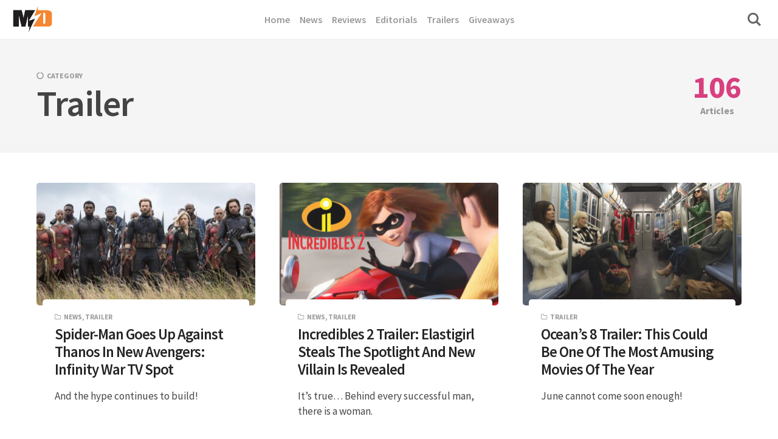

--- FILE ---
content_type: text/html; charset=UTF-8
request_url: https://moviedash.com/category/trailer/page/7/
body_size: 12449
content:
<!DOCTYPE html>
<html lang="en-US" class="no-js">
<head>
<meta charset="UTF-8">
<meta name="viewport" content="width=device-width, initial-scale=1.0">
<script type="8d8c70f69d6e03101fe33b53-text/javascript">document.documentElement.className = document.documentElement.className.replace(/\bno-js\b/,'js');</script>
<title>Trailer &#8211; Page 7 &#8211; Moviedash.com</title>
<script type="8d8c70f69d6e03101fe33b53-text/javascript">
/* <![CDATA[ */
window.JetpackScriptData = {"site":{"icon":"https://i0.wp.com/moviedash.com/wp-content/uploads/2018/04/cropped-MD-logo-5.png?w=64\u0026ssl=1","title":"Moviedash.com","host":"unknown","is_wpcom_platform":false}};
/* ]]> */
</script>
<meta name='robots' content='max-image-preview:large' />
	<style>img:is([sizes="auto" i], [sizes^="auto," i]) { contain-intrinsic-size: 3000px 1500px }</style>
	
<link rel="dns-prefetch" href="https://cdn.kini.net/">
<link rel="dns-prefetch" href="//tpc.googlesyndication.com/">
<link rel="dns-prefetch" href="//www.googletagmanager.com">
<link rel="dns-prefetch" href="//securepubads.g.doubleclick.net">

<link rel="preconnect" href="//securepubads.g.doubleclick.net">
<link rel="preconnect" href="//www.googletagmanager.com">
<link rel="preconnect" href="//cdnjs.cloudflare.com/">      
<link rel="preconnect" href="//tpc.googlesyndication.com">

<meta property="fb:app_id" content="1297733647011590" />
<meta property="fb:pages" content="145834762205864" />
<script defer data-domain="moviedash.com" src="https://a.kini.net/js/script.js" type="8d8c70f69d6e03101fe33b53-text/javascript"></script>

<script async src="https://pagead2.googlesyndication.com/pagead/js/adsbygoogle.js?client=ca-pub-8251998582411272" crossorigin="anonymous" type="8d8c70f69d6e03101fe33b53-text/javascript"></script>

<link rel='dns-prefetch' href='//stats.wp.com' />
<link rel='dns-prefetch' href='//fonts.googleapis.com' />

<link rel="alternate" type="application/rss+xml" title="Moviedash.com &raquo; Feed" href="https://moviedash.com/feed/" />
<style id='classic-theme-styles-inline-css' type='text/css'>
/*! This file is auto-generated */
.wp-block-button__link{color:#fff;background-color:#32373c;border-radius:9999px;box-shadow:none;text-decoration:none;padding:calc(.667em + 2px) calc(1.333em + 2px);font-size:1.125em}.wp-block-file__button{background:#32373c;color:#fff;text-decoration:none}
</style>
<style id='global-styles-inline-css' type='text/css'>
:root{--wp--preset--aspect-ratio--square: 1;--wp--preset--aspect-ratio--4-3: 4/3;--wp--preset--aspect-ratio--3-4: 3/4;--wp--preset--aspect-ratio--3-2: 3/2;--wp--preset--aspect-ratio--2-3: 2/3;--wp--preset--aspect-ratio--16-9: 16/9;--wp--preset--aspect-ratio--9-16: 9/16;--wp--preset--color--black: #000000;--wp--preset--color--cyan-bluish-gray: #abb8c3;--wp--preset--color--white: #ffffff;--wp--preset--color--pale-pink: #f78da7;--wp--preset--color--vivid-red: #cf2e2e;--wp--preset--color--luminous-vivid-orange: #ff6900;--wp--preset--color--luminous-vivid-amber: #fcb900;--wp--preset--color--light-green-cyan: #7bdcb5;--wp--preset--color--vivid-green-cyan: #00d084;--wp--preset--color--pale-cyan-blue: #8ed1fc;--wp--preset--color--vivid-cyan-blue: #0693e3;--wp--preset--color--vivid-purple: #9b51e0;--wp--preset--color--accent: #d93f7e;--wp--preset--gradient--vivid-cyan-blue-to-vivid-purple: linear-gradient(135deg,rgba(6,147,227,1) 0%,rgb(155,81,224) 100%);--wp--preset--gradient--light-green-cyan-to-vivid-green-cyan: linear-gradient(135deg,rgb(122,220,180) 0%,rgb(0,208,130) 100%);--wp--preset--gradient--luminous-vivid-amber-to-luminous-vivid-orange: linear-gradient(135deg,rgba(252,185,0,1) 0%,rgba(255,105,0,1) 100%);--wp--preset--gradient--luminous-vivid-orange-to-vivid-red: linear-gradient(135deg,rgba(255,105,0,1) 0%,rgb(207,46,46) 100%);--wp--preset--gradient--very-light-gray-to-cyan-bluish-gray: linear-gradient(135deg,rgb(238,238,238) 0%,rgb(169,184,195) 100%);--wp--preset--gradient--cool-to-warm-spectrum: linear-gradient(135deg,rgb(74,234,220) 0%,rgb(151,120,209) 20%,rgb(207,42,186) 40%,rgb(238,44,130) 60%,rgb(251,105,98) 80%,rgb(254,248,76) 100%);--wp--preset--gradient--blush-light-purple: linear-gradient(135deg,rgb(255,206,236) 0%,rgb(152,150,240) 100%);--wp--preset--gradient--blush-bordeaux: linear-gradient(135deg,rgb(254,205,165) 0%,rgb(254,45,45) 50%,rgb(107,0,62) 100%);--wp--preset--gradient--luminous-dusk: linear-gradient(135deg,rgb(255,203,112) 0%,rgb(199,81,192) 50%,rgb(65,88,208) 100%);--wp--preset--gradient--pale-ocean: linear-gradient(135deg,rgb(255,245,203) 0%,rgb(182,227,212) 50%,rgb(51,167,181) 100%);--wp--preset--gradient--electric-grass: linear-gradient(135deg,rgb(202,248,128) 0%,rgb(113,206,126) 100%);--wp--preset--gradient--midnight: linear-gradient(135deg,rgb(2,3,129) 0%,rgb(40,116,252) 100%);--wp--preset--font-size--small: 17px;--wp--preset--font-size--medium: 20px;--wp--preset--font-size--large: 24px;--wp--preset--font-size--x-large: 42px;--wp--preset--font-size--regular: 20px;--wp--preset--font-size--larger: 26px;--wp--preset--spacing--20: 0.44rem;--wp--preset--spacing--30: 0.67rem;--wp--preset--spacing--40: 1rem;--wp--preset--spacing--50: 1.5rem;--wp--preset--spacing--60: 2.25rem;--wp--preset--spacing--70: 3.38rem;--wp--preset--spacing--80: 5.06rem;--wp--preset--shadow--natural: 6px 6px 9px rgba(0, 0, 0, 0.2);--wp--preset--shadow--deep: 12px 12px 50px rgba(0, 0, 0, 0.4);--wp--preset--shadow--sharp: 6px 6px 0px rgba(0, 0, 0, 0.2);--wp--preset--shadow--outlined: 6px 6px 0px -3px rgba(255, 255, 255, 1), 6px 6px rgba(0, 0, 0, 1);--wp--preset--shadow--crisp: 6px 6px 0px rgba(0, 0, 0, 1);}:where(.is-layout-flex){gap: 0.5em;}:where(.is-layout-grid){gap: 0.5em;}body .is-layout-flex{display: flex;}.is-layout-flex{flex-wrap: wrap;align-items: center;}.is-layout-flex > :is(*, div){margin: 0;}body .is-layout-grid{display: grid;}.is-layout-grid > :is(*, div){margin: 0;}:where(.wp-block-columns.is-layout-flex){gap: 2em;}:where(.wp-block-columns.is-layout-grid){gap: 2em;}:where(.wp-block-post-template.is-layout-flex){gap: 1.25em;}:where(.wp-block-post-template.is-layout-grid){gap: 1.25em;}.has-black-color{color: var(--wp--preset--color--black) !important;}.has-cyan-bluish-gray-color{color: var(--wp--preset--color--cyan-bluish-gray) !important;}.has-white-color{color: var(--wp--preset--color--white) !important;}.has-pale-pink-color{color: var(--wp--preset--color--pale-pink) !important;}.has-vivid-red-color{color: var(--wp--preset--color--vivid-red) !important;}.has-luminous-vivid-orange-color{color: var(--wp--preset--color--luminous-vivid-orange) !important;}.has-luminous-vivid-amber-color{color: var(--wp--preset--color--luminous-vivid-amber) !important;}.has-light-green-cyan-color{color: var(--wp--preset--color--light-green-cyan) !important;}.has-vivid-green-cyan-color{color: var(--wp--preset--color--vivid-green-cyan) !important;}.has-pale-cyan-blue-color{color: var(--wp--preset--color--pale-cyan-blue) !important;}.has-vivid-cyan-blue-color{color: var(--wp--preset--color--vivid-cyan-blue) !important;}.has-vivid-purple-color{color: var(--wp--preset--color--vivid-purple) !important;}.has-black-background-color{background-color: var(--wp--preset--color--black) !important;}.has-cyan-bluish-gray-background-color{background-color: var(--wp--preset--color--cyan-bluish-gray) !important;}.has-white-background-color{background-color: var(--wp--preset--color--white) !important;}.has-pale-pink-background-color{background-color: var(--wp--preset--color--pale-pink) !important;}.has-vivid-red-background-color{background-color: var(--wp--preset--color--vivid-red) !important;}.has-luminous-vivid-orange-background-color{background-color: var(--wp--preset--color--luminous-vivid-orange) !important;}.has-luminous-vivid-amber-background-color{background-color: var(--wp--preset--color--luminous-vivid-amber) !important;}.has-light-green-cyan-background-color{background-color: var(--wp--preset--color--light-green-cyan) !important;}.has-vivid-green-cyan-background-color{background-color: var(--wp--preset--color--vivid-green-cyan) !important;}.has-pale-cyan-blue-background-color{background-color: var(--wp--preset--color--pale-cyan-blue) !important;}.has-vivid-cyan-blue-background-color{background-color: var(--wp--preset--color--vivid-cyan-blue) !important;}.has-vivid-purple-background-color{background-color: var(--wp--preset--color--vivid-purple) !important;}.has-black-border-color{border-color: var(--wp--preset--color--black) !important;}.has-cyan-bluish-gray-border-color{border-color: var(--wp--preset--color--cyan-bluish-gray) !important;}.has-white-border-color{border-color: var(--wp--preset--color--white) !important;}.has-pale-pink-border-color{border-color: var(--wp--preset--color--pale-pink) !important;}.has-vivid-red-border-color{border-color: var(--wp--preset--color--vivid-red) !important;}.has-luminous-vivid-orange-border-color{border-color: var(--wp--preset--color--luminous-vivid-orange) !important;}.has-luminous-vivid-amber-border-color{border-color: var(--wp--preset--color--luminous-vivid-amber) !important;}.has-light-green-cyan-border-color{border-color: var(--wp--preset--color--light-green-cyan) !important;}.has-vivid-green-cyan-border-color{border-color: var(--wp--preset--color--vivid-green-cyan) !important;}.has-pale-cyan-blue-border-color{border-color: var(--wp--preset--color--pale-cyan-blue) !important;}.has-vivid-cyan-blue-border-color{border-color: var(--wp--preset--color--vivid-cyan-blue) !important;}.has-vivid-purple-border-color{border-color: var(--wp--preset--color--vivid-purple) !important;}.has-vivid-cyan-blue-to-vivid-purple-gradient-background{background: var(--wp--preset--gradient--vivid-cyan-blue-to-vivid-purple) !important;}.has-light-green-cyan-to-vivid-green-cyan-gradient-background{background: var(--wp--preset--gradient--light-green-cyan-to-vivid-green-cyan) !important;}.has-luminous-vivid-amber-to-luminous-vivid-orange-gradient-background{background: var(--wp--preset--gradient--luminous-vivid-amber-to-luminous-vivid-orange) !important;}.has-luminous-vivid-orange-to-vivid-red-gradient-background{background: var(--wp--preset--gradient--luminous-vivid-orange-to-vivid-red) !important;}.has-very-light-gray-to-cyan-bluish-gray-gradient-background{background: var(--wp--preset--gradient--very-light-gray-to-cyan-bluish-gray) !important;}.has-cool-to-warm-spectrum-gradient-background{background: var(--wp--preset--gradient--cool-to-warm-spectrum) !important;}.has-blush-light-purple-gradient-background{background: var(--wp--preset--gradient--blush-light-purple) !important;}.has-blush-bordeaux-gradient-background{background: var(--wp--preset--gradient--blush-bordeaux) !important;}.has-luminous-dusk-gradient-background{background: var(--wp--preset--gradient--luminous-dusk) !important;}.has-pale-ocean-gradient-background{background: var(--wp--preset--gradient--pale-ocean) !important;}.has-electric-grass-gradient-background{background: var(--wp--preset--gradient--electric-grass) !important;}.has-midnight-gradient-background{background: var(--wp--preset--gradient--midnight) !important;}.has-small-font-size{font-size: var(--wp--preset--font-size--small) !important;}.has-medium-font-size{font-size: var(--wp--preset--font-size--medium) !important;}.has-large-font-size{font-size: var(--wp--preset--font-size--large) !important;}.has-x-large-font-size{font-size: var(--wp--preset--font-size--x-large) !important;}
:where(.wp-block-post-template.is-layout-flex){gap: 1.25em;}:where(.wp-block-post-template.is-layout-grid){gap: 1.25em;}
:where(.wp-block-columns.is-layout-flex){gap: 2em;}:where(.wp-block-columns.is-layout-grid){gap: 2em;}
:root :where(.wp-block-pullquote){font-size: 1.5em;line-height: 1.6;}
</style>
<style type="text/css">@font-face {font-family:Source Sans Pro;font-style:normal;font-weight:400;src:url(/cf-fonts/s/source-sans-pro/5.0.11/greek-ext/400/normal.woff2);unicode-range:U+1F00-1FFF;font-display:swap;}@font-face {font-family:Source Sans Pro;font-style:normal;font-weight:400;src:url(/cf-fonts/s/source-sans-pro/5.0.11/greek/400/normal.woff2);unicode-range:U+0370-03FF;font-display:swap;}@font-face {font-family:Source Sans Pro;font-style:normal;font-weight:400;src:url(/cf-fonts/s/source-sans-pro/5.0.11/cyrillic/400/normal.woff2);unicode-range:U+0301,U+0400-045F,U+0490-0491,U+04B0-04B1,U+2116;font-display:swap;}@font-face {font-family:Source Sans Pro;font-style:normal;font-weight:400;src:url(/cf-fonts/s/source-sans-pro/5.0.11/cyrillic-ext/400/normal.woff2);unicode-range:U+0460-052F,U+1C80-1C88,U+20B4,U+2DE0-2DFF,U+A640-A69F,U+FE2E-FE2F;font-display:swap;}@font-face {font-family:Source Sans Pro;font-style:normal;font-weight:400;src:url(/cf-fonts/s/source-sans-pro/5.0.11/latin/400/normal.woff2);unicode-range:U+0000-00FF,U+0131,U+0152-0153,U+02BB-02BC,U+02C6,U+02DA,U+02DC,U+0304,U+0308,U+0329,U+2000-206F,U+2074,U+20AC,U+2122,U+2191,U+2193,U+2212,U+2215,U+FEFF,U+FFFD;font-display:swap;}@font-face {font-family:Source Sans Pro;font-style:normal;font-weight:400;src:url(/cf-fonts/s/source-sans-pro/5.0.11/latin-ext/400/normal.woff2);unicode-range:U+0100-02AF,U+0304,U+0308,U+0329,U+1E00-1E9F,U+1EF2-1EFF,U+2020,U+20A0-20AB,U+20AD-20CF,U+2113,U+2C60-2C7F,U+A720-A7FF;font-display:swap;}@font-face {font-family:Source Sans Pro;font-style:normal;font-weight:400;src:url(/cf-fonts/s/source-sans-pro/5.0.11/vietnamese/400/normal.woff2);unicode-range:U+0102-0103,U+0110-0111,U+0128-0129,U+0168-0169,U+01A0-01A1,U+01AF-01B0,U+0300-0301,U+0303-0304,U+0308-0309,U+0323,U+0329,U+1EA0-1EF9,U+20AB;font-display:swap;}@font-face {font-family:Source Sans Pro;font-style:italic;font-weight:400;src:url(/cf-fonts/s/source-sans-pro/5.0.11/latin-ext/400/italic.woff2);unicode-range:U+0100-02AF,U+0304,U+0308,U+0329,U+1E00-1E9F,U+1EF2-1EFF,U+2020,U+20A0-20AB,U+20AD-20CF,U+2113,U+2C60-2C7F,U+A720-A7FF;font-display:swap;}@font-face {font-family:Source Sans Pro;font-style:italic;font-weight:400;src:url(/cf-fonts/s/source-sans-pro/5.0.11/cyrillic-ext/400/italic.woff2);unicode-range:U+0460-052F,U+1C80-1C88,U+20B4,U+2DE0-2DFF,U+A640-A69F,U+FE2E-FE2F;font-display:swap;}@font-face {font-family:Source Sans Pro;font-style:italic;font-weight:400;src:url(/cf-fonts/s/source-sans-pro/5.0.11/greek/400/italic.woff2);unicode-range:U+0370-03FF;font-display:swap;}@font-face {font-family:Source Sans Pro;font-style:italic;font-weight:400;src:url(/cf-fonts/s/source-sans-pro/5.0.11/latin/400/italic.woff2);unicode-range:U+0000-00FF,U+0131,U+0152-0153,U+02BB-02BC,U+02C6,U+02DA,U+02DC,U+0304,U+0308,U+0329,U+2000-206F,U+2074,U+20AC,U+2122,U+2191,U+2193,U+2212,U+2215,U+FEFF,U+FFFD;font-display:swap;}@font-face {font-family:Source Sans Pro;font-style:italic;font-weight:400;src:url(/cf-fonts/s/source-sans-pro/5.0.11/vietnamese/400/italic.woff2);unicode-range:U+0102-0103,U+0110-0111,U+0128-0129,U+0168-0169,U+01A0-01A1,U+01AF-01B0,U+0300-0301,U+0303-0304,U+0308-0309,U+0323,U+0329,U+1EA0-1EF9,U+20AB;font-display:swap;}@font-face {font-family:Source Sans Pro;font-style:italic;font-weight:400;src:url(/cf-fonts/s/source-sans-pro/5.0.11/greek-ext/400/italic.woff2);unicode-range:U+1F00-1FFF;font-display:swap;}@font-face {font-family:Source Sans Pro;font-style:italic;font-weight:400;src:url(/cf-fonts/s/source-sans-pro/5.0.11/cyrillic/400/italic.woff2);unicode-range:U+0301,U+0400-045F,U+0490-0491,U+04B0-04B1,U+2116;font-display:swap;}@font-face {font-family:Source Sans Pro;font-style:normal;font-weight:600;src:url(/cf-fonts/s/source-sans-pro/5.0.11/vietnamese/600/normal.woff2);unicode-range:U+0102-0103,U+0110-0111,U+0128-0129,U+0168-0169,U+01A0-01A1,U+01AF-01B0,U+0300-0301,U+0303-0304,U+0308-0309,U+0323,U+0329,U+1EA0-1EF9,U+20AB;font-display:swap;}@font-face {font-family:Source Sans Pro;font-style:normal;font-weight:600;src:url(/cf-fonts/s/source-sans-pro/5.0.11/cyrillic-ext/600/normal.woff2);unicode-range:U+0460-052F,U+1C80-1C88,U+20B4,U+2DE0-2DFF,U+A640-A69F,U+FE2E-FE2F;font-display:swap;}@font-face {font-family:Source Sans Pro;font-style:normal;font-weight:600;src:url(/cf-fonts/s/source-sans-pro/5.0.11/latin/600/normal.woff2);unicode-range:U+0000-00FF,U+0131,U+0152-0153,U+02BB-02BC,U+02C6,U+02DA,U+02DC,U+0304,U+0308,U+0329,U+2000-206F,U+2074,U+20AC,U+2122,U+2191,U+2193,U+2212,U+2215,U+FEFF,U+FFFD;font-display:swap;}@font-face {font-family:Source Sans Pro;font-style:normal;font-weight:600;src:url(/cf-fonts/s/source-sans-pro/5.0.11/greek/600/normal.woff2);unicode-range:U+0370-03FF;font-display:swap;}@font-face {font-family:Source Sans Pro;font-style:normal;font-weight:600;src:url(/cf-fonts/s/source-sans-pro/5.0.11/greek-ext/600/normal.woff2);unicode-range:U+1F00-1FFF;font-display:swap;}@font-face {font-family:Source Sans Pro;font-style:normal;font-weight:600;src:url(/cf-fonts/s/source-sans-pro/5.0.11/cyrillic/600/normal.woff2);unicode-range:U+0301,U+0400-045F,U+0490-0491,U+04B0-04B1,U+2116;font-display:swap;}@font-face {font-family:Source Sans Pro;font-style:normal;font-weight:600;src:url(/cf-fonts/s/source-sans-pro/5.0.11/latin-ext/600/normal.woff2);unicode-range:U+0100-02AF,U+0304,U+0308,U+0329,U+1E00-1E9F,U+1EF2-1EFF,U+2020,U+20A0-20AB,U+20AD-20CF,U+2113,U+2C60-2C7F,U+A720-A7FF;font-display:swap;}@font-face {font-family:Source Sans Pro;font-style:italic;font-weight:600;src:url(/cf-fonts/s/source-sans-pro/5.0.11/latin-ext/600/italic.woff2);unicode-range:U+0100-02AF,U+0304,U+0308,U+0329,U+1E00-1E9F,U+1EF2-1EFF,U+2020,U+20A0-20AB,U+20AD-20CF,U+2113,U+2C60-2C7F,U+A720-A7FF;font-display:swap;}@font-face {font-family:Source Sans Pro;font-style:italic;font-weight:600;src:url(/cf-fonts/s/source-sans-pro/5.0.11/vietnamese/600/italic.woff2);unicode-range:U+0102-0103,U+0110-0111,U+0128-0129,U+0168-0169,U+01A0-01A1,U+01AF-01B0,U+0300-0301,U+0303-0304,U+0308-0309,U+0323,U+0329,U+1EA0-1EF9,U+20AB;font-display:swap;}@font-face {font-family:Source Sans Pro;font-style:italic;font-weight:600;src:url(/cf-fonts/s/source-sans-pro/5.0.11/greek/600/italic.woff2);unicode-range:U+0370-03FF;font-display:swap;}@font-face {font-family:Source Sans Pro;font-style:italic;font-weight:600;src:url(/cf-fonts/s/source-sans-pro/5.0.11/cyrillic-ext/600/italic.woff2);unicode-range:U+0460-052F,U+1C80-1C88,U+20B4,U+2DE0-2DFF,U+A640-A69F,U+FE2E-FE2F;font-display:swap;}@font-face {font-family:Source Sans Pro;font-style:italic;font-weight:600;src:url(/cf-fonts/s/source-sans-pro/5.0.11/greek-ext/600/italic.woff2);unicode-range:U+1F00-1FFF;font-display:swap;}@font-face {font-family:Source Sans Pro;font-style:italic;font-weight:600;src:url(/cf-fonts/s/source-sans-pro/5.0.11/latin/600/italic.woff2);unicode-range:U+0000-00FF,U+0131,U+0152-0153,U+02BB-02BC,U+02C6,U+02DA,U+02DC,U+0304,U+0308,U+0329,U+2000-206F,U+2074,U+20AC,U+2122,U+2191,U+2193,U+2212,U+2215,U+FEFF,U+FFFD;font-display:swap;}@font-face {font-family:Source Sans Pro;font-style:italic;font-weight:600;src:url(/cf-fonts/s/source-sans-pro/5.0.11/cyrillic/600/italic.woff2);unicode-range:U+0301,U+0400-045F,U+0490-0491,U+04B0-04B1,U+2116;font-display:swap;}@font-face {font-family:Source Sans Pro;font-style:normal;font-weight:700;src:url(/cf-fonts/s/source-sans-pro/5.0.11/cyrillic-ext/700/normal.woff2);unicode-range:U+0460-052F,U+1C80-1C88,U+20B4,U+2DE0-2DFF,U+A640-A69F,U+FE2E-FE2F;font-display:swap;}@font-face {font-family:Source Sans Pro;font-style:normal;font-weight:700;src:url(/cf-fonts/s/source-sans-pro/5.0.11/vietnamese/700/normal.woff2);unicode-range:U+0102-0103,U+0110-0111,U+0128-0129,U+0168-0169,U+01A0-01A1,U+01AF-01B0,U+0300-0301,U+0303-0304,U+0308-0309,U+0323,U+0329,U+1EA0-1EF9,U+20AB;font-display:swap;}@font-face {font-family:Source Sans Pro;font-style:normal;font-weight:700;src:url(/cf-fonts/s/source-sans-pro/5.0.11/cyrillic/700/normal.woff2);unicode-range:U+0301,U+0400-045F,U+0490-0491,U+04B0-04B1,U+2116;font-display:swap;}@font-face {font-family:Source Sans Pro;font-style:normal;font-weight:700;src:url(/cf-fonts/s/source-sans-pro/5.0.11/greek-ext/700/normal.woff2);unicode-range:U+1F00-1FFF;font-display:swap;}@font-face {font-family:Source Sans Pro;font-style:normal;font-weight:700;src:url(/cf-fonts/s/source-sans-pro/5.0.11/latin/700/normal.woff2);unicode-range:U+0000-00FF,U+0131,U+0152-0153,U+02BB-02BC,U+02C6,U+02DA,U+02DC,U+0304,U+0308,U+0329,U+2000-206F,U+2074,U+20AC,U+2122,U+2191,U+2193,U+2212,U+2215,U+FEFF,U+FFFD;font-display:swap;}@font-face {font-family:Source Sans Pro;font-style:normal;font-weight:700;src:url(/cf-fonts/s/source-sans-pro/5.0.11/latin-ext/700/normal.woff2);unicode-range:U+0100-02AF,U+0304,U+0308,U+0329,U+1E00-1E9F,U+1EF2-1EFF,U+2020,U+20A0-20AB,U+20AD-20CF,U+2113,U+2C60-2C7F,U+A720-A7FF;font-display:swap;}@font-face {font-family:Source Sans Pro;font-style:normal;font-weight:700;src:url(/cf-fonts/s/source-sans-pro/5.0.11/greek/700/normal.woff2);unicode-range:U+0370-03FF;font-display:swap;}@font-face {font-family:Source Sans Pro;font-style:italic;font-weight:700;src:url(/cf-fonts/s/source-sans-pro/5.0.11/latin/700/italic.woff2);unicode-range:U+0000-00FF,U+0131,U+0152-0153,U+02BB-02BC,U+02C6,U+02DA,U+02DC,U+0304,U+0308,U+0329,U+2000-206F,U+2074,U+20AC,U+2122,U+2191,U+2193,U+2212,U+2215,U+FEFF,U+FFFD;font-display:swap;}@font-face {font-family:Source Sans Pro;font-style:italic;font-weight:700;src:url(/cf-fonts/s/source-sans-pro/5.0.11/cyrillic-ext/700/italic.woff2);unicode-range:U+0460-052F,U+1C80-1C88,U+20B4,U+2DE0-2DFF,U+A640-A69F,U+FE2E-FE2F;font-display:swap;}@font-face {font-family:Source Sans Pro;font-style:italic;font-weight:700;src:url(/cf-fonts/s/source-sans-pro/5.0.11/latin-ext/700/italic.woff2);unicode-range:U+0100-02AF,U+0304,U+0308,U+0329,U+1E00-1E9F,U+1EF2-1EFF,U+2020,U+20A0-20AB,U+20AD-20CF,U+2113,U+2C60-2C7F,U+A720-A7FF;font-display:swap;}@font-face {font-family:Source Sans Pro;font-style:italic;font-weight:700;src:url(/cf-fonts/s/source-sans-pro/5.0.11/vietnamese/700/italic.woff2);unicode-range:U+0102-0103,U+0110-0111,U+0128-0129,U+0168-0169,U+01A0-01A1,U+01AF-01B0,U+0300-0301,U+0303-0304,U+0308-0309,U+0323,U+0329,U+1EA0-1EF9,U+20AB;font-display:swap;}@font-face {font-family:Source Sans Pro;font-style:italic;font-weight:700;src:url(/cf-fonts/s/source-sans-pro/5.0.11/cyrillic/700/italic.woff2);unicode-range:U+0301,U+0400-045F,U+0490-0491,U+04B0-04B1,U+2116;font-display:swap;}@font-face {font-family:Source Sans Pro;font-style:italic;font-weight:700;src:url(/cf-fonts/s/source-sans-pro/5.0.11/greek/700/italic.woff2);unicode-range:U+0370-03FF;font-display:swap;}@font-face {font-family:Source Sans Pro;font-style:italic;font-weight:700;src:url(/cf-fonts/s/source-sans-pro/5.0.11/greek-ext/700/italic.woff2);unicode-range:U+1F00-1FFF;font-display:swap;}</style>
<link rel='stylesheet' id='kutak-parent-css' href='https://moviedash.com/wp-content/themes/kutak/style.css?ver=2.9.1' media='all' />
<link rel='stylesheet' id='kutak-style-css' href='https://moviedash.com/wp-content/themes/kutak-child/style.css?ver=1.0' media='all' />
<style id='akismet-widget-style-inline-css' type='text/css'>

			.a-stats {
				--akismet-color-mid-green: #357b49;
				--akismet-color-white: #fff;
				--akismet-color-light-grey: #f6f7f7;

				max-width: 350px;
				width: auto;
			}

			.a-stats * {
				all: unset;
				box-sizing: border-box;
			}

			.a-stats strong {
				font-weight: 600;
			}

			.a-stats a.a-stats__link,
			.a-stats a.a-stats__link:visited,
			.a-stats a.a-stats__link:active {
				background: var(--akismet-color-mid-green);
				border: none;
				box-shadow: none;
				border-radius: 8px;
				color: var(--akismet-color-white);
				cursor: pointer;
				display: block;
				font-family: -apple-system, BlinkMacSystemFont, 'Segoe UI', 'Roboto', 'Oxygen-Sans', 'Ubuntu', 'Cantarell', 'Helvetica Neue', sans-serif;
				font-weight: 500;
				padding: 12px;
				text-align: center;
				text-decoration: none;
				transition: all 0.2s ease;
			}

			/* Extra specificity to deal with TwentyTwentyOne focus style */
			.widget .a-stats a.a-stats__link:focus {
				background: var(--akismet-color-mid-green);
				color: var(--akismet-color-white);
				text-decoration: none;
			}

			.a-stats a.a-stats__link:hover {
				filter: brightness(110%);
				box-shadow: 0 4px 12px rgba(0, 0, 0, 0.06), 0 0 2px rgba(0, 0, 0, 0.16);
			}

			.a-stats .count {
				color: var(--akismet-color-white);
				display: block;
				font-size: 1.5em;
				line-height: 1.4;
				padding: 0 13px;
				white-space: nowrap;
			}
		
</style>
<script src="https://moviedash.com/wp-includes/js/jquery/jquery.min.js?ver=3.7.1" id="jquery-core-js" type="8d8c70f69d6e03101fe33b53-text/javascript"></script>
<script src="https://moviedash.com/wp-includes/js/jquery/jquery-migrate.min.js?ver=3.4.1" id="jquery-migrate-js" type="8d8c70f69d6e03101fe33b53-text/javascript"></script>
<link rel="https://api.w.org/" href="https://moviedash.com/wp-json/" /><link rel="alternate" title="JSON" type="application/json" href="https://moviedash.com/wp-json/wp/v2/categories/10" /><link rel="EditURI" type="application/rsd+xml" title="RSD" href="https://moviedash.com/xmlrpc.php?rsd" />

<!-- AP Share Buttons Open Graph Tags -->
<meta property="og:site_name" content="Moviedash.com" />
<meta property="og:type" content="website" />
<meta property="og:title" content="Category: &lt;span&gt;Trailer&lt;/span&gt;" />
<meta property="og:url" content="https://moviedash.com/category/trailer/" />
<meta property="og:locale" content="en_US" />
<!-- End AP Share Buttons Open Graph Tags -->

<script async src="https://moviedash.com/wp-content/uploads/perfmatters/gtagv4.js?id=G-N3BTQ17FDE" type="8d8c70f69d6e03101fe33b53-text/javascript"></script><script type="8d8c70f69d6e03101fe33b53-text/javascript">window.dataLayer = window.dataLayer || [];function gtag(){dataLayer.push(arguments);}gtag("js", new Date());gtag("config", "G-N3BTQ17FDE");</script><meta name="generator" content="performance-lab 3.9.0; plugins: ">
	<style>img#wpstats{display:none}</style>
		<meta name='theme-color' content='#ffffff'>
<script type="8d8c70f69d6e03101fe33b53-text/javascript">
enScroll=!1;const lStor=localStorage,sStor=sessionStorage,doc=document,docEl=document.documentElement,docBody=document.body,docLoc=document.location,w=window,s=screen,nav=navigator||{};function a(){const k="G-N3BTQ17FDE",t=()=>Math.floor(Math.random()*1e9)+1,n=()=>Math.floor(Date.now()/1e3),y=()=>(sStor._p||(sStor._p=t()),sStor._p),v=()=>t()+"."+n(),p=()=>(lStor.cid_v4||(lStor.cid_v4=v()),lStor.cid_v4),m=lStor.getItem("cid_v4"),u=()=>m?void 0:enScroll==!0?void 0:"1",l=()=>(sStor.sid||(sStor.sid=n()),sStor.sid),d=()=>{if(!sStor._ss)return sStor._ss="1",sStor._ss;if(sStor.getItem("_ss")=="1")return void 0},r="1",h=()=>{if(sStor.sct)if(enScroll==!0)return sStor.sct;else x=+sStor.getItem("sct")+ +r,sStor.sct=x;else sStor.sct=r;return sStor.sct},e=docLoc.search,f=new URLSearchParams(e),a=["q","s","search","query","keyword"],g=a.some(t=>e.includes("&"+t+"=")||e.includes("?"+t+"=")),i=()=>g==!0?"view_search_results":enScroll==!0?"scroll":"page_view",b=()=>enScroll==!0?"90":void 0,j=()=>{if(i()=="view_search_results"){for(let e of f)if(a.includes(e[0]))return e[1]}else return void 0},o=encodeURIComponent,_=e=>{let t=[];for(let n in e)e.hasOwnProperty(n)&&e[n]!==void 0&&t.push(o(n)+"="+o(e[n]));return t.join("&")},O=!1,C="https://www.google-analytics.com/g/collect",E=_({v:"2",tid:k,_p:y(),sr:(s.width*w.devicePixelRatio+"x"+s.height*w.devicePixelRatio).toString(),ul:(nav.language||void 0).toLowerCase(),cid:p(),_fv:u(),_s:"1",dl:docLoc.origin+docLoc.pathname+e,dt:doc.title||void 0,dr:doc.referrer||void 0,sid:l(),sct:h(),seg:"1",en:i(),"epn.percent_scrolled":b(),"ep.search_term":j(),_ss:d(),_dbg:O?1:void 0}),c=C+"?"+E;if(nav.sendBeacon)nav.sendBeacon(c);else{let e=new XMLHttpRequest;e.open("POST",c,!0)}}a();function sPr(){return(docEl.scrollTop||docBody.scrollTop)/((docEl.scrollHeight||docBody.scrollHeight)-docEl.clientHeight)*100}doc.addEventListener("scroll",sEv,{passive:!0});function sEv(){const e=sPr();if(e<90)return;enScroll=!0,a(),doc.removeEventListener("scroll",sEv,{passive:!0})}
</script>

<link rel="icon" href="https://moviedash.com/wp-content/uploads/2018/04/cropped-MD-logo-5-150x150.png" sizes="32x32" />
<link rel="icon" href="https://moviedash.com/wp-content/uploads/2018/04/cropped-MD-logo-5-300x300.png" sizes="192x192" />
<link rel="apple-touch-icon" href="https://moviedash.com/wp-content/uploads/2018/04/cropped-MD-logo-5-300x300.png" />
<meta name="msapplication-TileImage" content="https://moviedash.com/wp-content/uploads/2018/04/cropped-MD-logo-5-300x300.png" />
<noscript><style>.perfmatters-lazy[data-src]{display:none !important;}</style></noscript><style>.perfmatters-lazy.pmloaded,.perfmatters-lazy.pmloaded>img,.perfmatters-lazy>img.pmloaded,.perfmatters-lazy[data-ll-status=entered]{animation:500ms pmFadeIn}@keyframes pmFadeIn{0%{opacity:0}100%{opacity:1}}</style></head>

<body class="archive paged category category-trailer category-10 wp-custom-logo wp-embed-responsive paged-7 category-paged-7 wp-theme-kutak wp-child-theme-kutak-child header-classic">


<a class="skip-link screen-reader-text" href="#main">Skip to content</a>


<div id="page" class="site">

    <header id="masthead" class="site-header flex align-center-middle">

        <span class="site-actions-backdrop"></span>
        <span class="site-actions-bg"></span>

        
<div class="site-branding flex align-middle align-justify">

    <button class="menu-trigger hamburger-menu"><span></span></button>

    <a href="https://moviedash.com/" rel="home" class="logo">

        
        <img width="512" height="380" class="logo-default" src="https://moviedash.com/wp-content/uploads/2018/04/cropped-MD-logo-5-1.png" alt="Moviedash.com">
    </a>

    <button class="search-trigger site-action-trigger"><span></span></button>

</div><!-- .site-branding -->
        
<div class="site-navigation">

    <nav class="main-navigation"><ul class="classic-menu flex"><li id="menu-item-79" class="menu-item menu-item-type-post_type menu-item-object-page menu-item-79"><a href="https://moviedash.com/home-1/"><span>Home</span></a></li>
<li id="menu-item-814" class="menu-item menu-item-type-taxonomy menu-item-object-category menu-item-814"><a href="https://moviedash.com/category/news/"><span>News</span></a></li>
<li id="menu-item-84" class="menu-item menu-item-type-taxonomy menu-item-object-category menu-item-84"><a href="https://moviedash.com/category/reviews/"><span>Reviews</span></a></li>
<li id="menu-item-735" class="menu-item menu-item-type-taxonomy menu-item-object-category menu-item-735"><a href="https://moviedash.com/category/editorials/"><span>Editorials</span></a></li>
<li id="menu-item-90" class="menu-item menu-item-type-taxonomy menu-item-object-category menu-item-90"><a href="https://moviedash.com/category/trailer/"><span>Trailers</span></a></li>
<li id="menu-item-8044" class="menu-item menu-item-type-taxonomy menu-item-object-category current-menu-item menu-item-8044"><a href="https://moviedash.com/category/giveaways/" aria-current="page"><span>Giveaways</span></a></li>
</ul></nav>
</div>
         

<div class="site-search">
    
<form role="search" method="get" class="search-form" action="https://moviedash.com/">
    <input type="search" class="search-field" placeholder="Search..." value="" name="s" />
    <button type="submit" class="search-submit" aria-label="Search"></button>
</form>
    <span class="header-search-form-close site-action-close"></span>
</div><!-- .header-search-form -->

    </header>

    <main id="main" class="site-main">

        
    <div class="site-heading">
        <div class="container">

            <div class="term-heading align-middle align-justify">
                <div class="term-header">
                    <div class="post-cats"><div class="post-cat post-tag">Category</div></div>
                    <h1>Trailer</h1>
                                    </div>
                <div class="term-count"><span>106</span>Articles</div>
            </div>

        </div>
    </div>

    <div id="content" class="site-content container">
        <div id="primary" class="content-area">

            
                <div class="posts-container">

                    <div class="row">

                    
<article id="post-946" class="column flex post-946 post type-post status-publish format-video has-post-thumbnail hentry category-news category-trailer tag-avengers-infinity-war tag-marvel-cinematic-universe post_format-post-format-video">
    <div class="post-inner flex flex-column">

                    <a href="https://moviedash.com/new-infinity-war-tv-spot/" class="post-media">
                <div class="image-wrapper has-aspect-ratio has-aspect-ratio-16-9">
                    <img width="760" height="428" src="https://moviedash.com/wp-content/uploads/2018/04/avengers-760x428.jpg" class="attachment-kutak-blog size-kutak-blog wp-post-image" alt="" data-type="block" decoding="async" fetchpriority="high" srcset="https://moviedash.com/wp-content/uploads/2018/04/avengers-760x428.jpg 760w, https://moviedash.com/wp-content/uploads/2018/04/avengers-1248x703.jpg 1248w, https://moviedash.com/wp-content/uploads/2018/04/avengers-990x558.jpg 990w, https://moviedash.com/wp-content/uploads/2018/04/avengers-480x270.jpg 480w, https://moviedash.com/wp-content/uploads/2018/04/avengers-360x203.jpg 360w" sizes="(min-width: 1220px) 360px, (min-width: 870px) calc(33vw - 25px), (min-width: 700px) calc(50vw - 30px), calc(100vw - 40px)" />                </div>
            </a>
        
        <div class="post-content flex-grow">
            <div class="post-cats">
                <div class="post-cat"><a href="https://moviedash.com/category/news/" rel="category tag">News</a>, <a href="https://moviedash.com/category/trailer/" rel="category tag">Trailer</a></div>
            </div>
            <a href="https://moviedash.com/new-infinity-war-tv-spot/">
            <h2 class="post-title">Spider-Man Goes Up Against Thanos In New Avengers: Infinity War TV Spot</h2>
            <p>And the hype continues to build!</p>
            </a>
        </div>

        <div class="post-footer">
            <span class="post-read-time">1 min read</span>
            <span class="post-date">April 18, 2018</span>
        </div>
    </div>

</article><!-- #post-## -->

<article id="post-740" class="column flex post-740 post type-post status-publish format-video has-post-thumbnail hentry category-news category-trailer tag-incredibles-2 tag-the-incredibles post_format-post-format-video">
    <div class="post-inner flex flex-column">

                    <a href="https://moviedash.com/incredibles-2-trailer/" class="post-media">
                <div class="image-wrapper has-aspect-ratio has-aspect-ratio-16-9">
                    <img width="760" height="428" src="data:image/svg+xml,%3Csvg%20xmlns=&#039;http://www.w3.org/2000/svg&#039;%20width=&#039;760&#039;%20height=&#039;428&#039;%20viewBox=&#039;0%200%20760%20428&#039;%3E%3C/svg%3E" class="attachment-kutak-blog size-kutak-blog wp-post-image perfmatters-lazy" alt data-type="block" decoding="async" data-src="https://moviedash.com/wp-content/uploads/2018/04/Incredibles-2-2-760x428.jpg" data-srcset="https://moviedash.com/wp-content/uploads/2018/04/Incredibles-2-2-760x428.jpg 760w, https://moviedash.com/wp-content/uploads/2018/04/Incredibles-2-2-300x169.jpg 300w, https://moviedash.com/wp-content/uploads/2018/04/Incredibles-2-2-1024x576.jpg 1024w, https://moviedash.com/wp-content/uploads/2018/04/Incredibles-2-2-768x432.jpg 768w, https://moviedash.com/wp-content/uploads/2018/04/Incredibles-2-2-1248x703.jpg 1248w, https://moviedash.com/wp-content/uploads/2018/04/Incredibles-2-2-990x558.jpg 990w, https://moviedash.com/wp-content/uploads/2018/04/Incredibles-2-2-480x270.jpg 480w, https://moviedash.com/wp-content/uploads/2018/04/Incredibles-2-2-360x203.jpg 360w, https://moviedash.com/wp-content/uploads/2018/04/Incredibles-2-2.jpg 1280w" data-sizes="(min-width: 1220px) 360px, (min-width: 870px) calc(33vw - 25px), (min-width: 700px) calc(50vw - 30px), calc(100vw - 40px)" /><noscript><img width="760" height="428" src="https://moviedash.com/wp-content/uploads/2018/04/Incredibles-2-2-760x428.jpg" class="attachment-kutak-blog size-kutak-blog wp-post-image" alt="" data-type="block" decoding="async" srcset="https://moviedash.com/wp-content/uploads/2018/04/Incredibles-2-2-760x428.jpg 760w, https://moviedash.com/wp-content/uploads/2018/04/Incredibles-2-2-300x169.jpg 300w, https://moviedash.com/wp-content/uploads/2018/04/Incredibles-2-2-1024x576.jpg 1024w, https://moviedash.com/wp-content/uploads/2018/04/Incredibles-2-2-768x432.jpg 768w, https://moviedash.com/wp-content/uploads/2018/04/Incredibles-2-2-1248x703.jpg 1248w, https://moviedash.com/wp-content/uploads/2018/04/Incredibles-2-2-990x558.jpg 990w, https://moviedash.com/wp-content/uploads/2018/04/Incredibles-2-2-480x270.jpg 480w, https://moviedash.com/wp-content/uploads/2018/04/Incredibles-2-2-360x203.jpg 360w, https://moviedash.com/wp-content/uploads/2018/04/Incredibles-2-2.jpg 1280w" sizes="(min-width: 1220px) 360px, (min-width: 870px) calc(33vw - 25px), (min-width: 700px) calc(50vw - 30px), calc(100vw - 40px)" /></noscript>                </div>
            </a>
        
        <div class="post-content flex-grow">
            <div class="post-cats">
                <div class="post-cat"><a href="https://moviedash.com/category/news/" rel="category tag">News</a>, <a href="https://moviedash.com/category/trailer/" rel="category tag">Trailer</a></div>
            </div>
            <a href="https://moviedash.com/incredibles-2-trailer/">
            <h2 class="post-title">Incredibles 2 Trailer: Elastigirl Steals The Spotlight And New Villain Is Revealed</h2>
            <p>It&#8217;s true&#8230; Behind every successful man, there is a woman. </p>
            </a>
        </div>

        <div class="post-footer">
            <span class="post-read-time">1 min read</span>
            <span class="post-date">April 14, 2018</span>
        </div>
    </div>

</article><!-- #post-## -->

<article id="post-661" class="column flex post-661 post type-post status-publish format-video has-post-thumbnail hentry category-trailer tag-gary-ross tag-oceans-8 post_format-post-format-video">
    <div class="post-inner flex flex-column">

                    <a href="https://moviedash.com/oceans-8-trailer-this-could-be-one-of-the-most-amusing-movies-of-the-year/" class="post-media">
                <div class="image-wrapper has-aspect-ratio has-aspect-ratio-16-9">
                    <img width="760" height="428" src="data:image/svg+xml,%3Csvg%20xmlns=&#039;http://www.w3.org/2000/svg&#039;%20width=&#039;760&#039;%20height=&#039;428&#039;%20viewBox=&#039;0%200%20760%20428&#039;%3E%3C/svg%3E" class="attachment-kutak-blog size-kutak-blog wp-post-image perfmatters-lazy" alt data-type="block" decoding="async" data-src="https://moviedash.com/wp-content/uploads/2018/04/Oceans-8-760x428.jpg" data-srcset="https://moviedash.com/wp-content/uploads/2018/04/Oceans-8-760x428.jpg 760w, https://moviedash.com/wp-content/uploads/2018/04/Oceans-8-300x169.jpg 300w, https://moviedash.com/wp-content/uploads/2018/04/Oceans-8-768x432.jpg 768w, https://moviedash.com/wp-content/uploads/2018/04/Oceans-8-990x558.jpg 990w, https://moviedash.com/wp-content/uploads/2018/04/Oceans-8-480x270.jpg 480w, https://moviedash.com/wp-content/uploads/2018/04/Oceans-8-360x203.jpg 360w, https://moviedash.com/wp-content/uploads/2018/04/Oceans-8.jpg 1000w" data-sizes="(min-width: 1220px) 360px, (min-width: 870px) calc(33vw - 25px), (min-width: 700px) calc(50vw - 30px), calc(100vw - 40px)" /><noscript><img width="760" height="428" src="https://moviedash.com/wp-content/uploads/2018/04/Oceans-8-760x428.jpg" class="attachment-kutak-blog size-kutak-blog wp-post-image" alt="" data-type="block" decoding="async" srcset="https://moviedash.com/wp-content/uploads/2018/04/Oceans-8-760x428.jpg 760w, https://moviedash.com/wp-content/uploads/2018/04/Oceans-8-300x169.jpg 300w, https://moviedash.com/wp-content/uploads/2018/04/Oceans-8-768x432.jpg 768w, https://moviedash.com/wp-content/uploads/2018/04/Oceans-8-990x558.jpg 990w, https://moviedash.com/wp-content/uploads/2018/04/Oceans-8-480x270.jpg 480w, https://moviedash.com/wp-content/uploads/2018/04/Oceans-8-360x203.jpg 360w, https://moviedash.com/wp-content/uploads/2018/04/Oceans-8.jpg 1000w" sizes="(min-width: 1220px) 360px, (min-width: 870px) calc(33vw - 25px), (min-width: 700px) calc(50vw - 30px), calc(100vw - 40px)" /></noscript>                </div>
            </a>
        
        <div class="post-content flex-grow">
            <div class="post-cats">
                <div class="post-cat"><a href="https://moviedash.com/category/trailer/" rel="category tag">Trailer</a></div>
            </div>
            <a href="https://moviedash.com/oceans-8-trailer-this-could-be-one-of-the-most-amusing-movies-of-the-year/">
            <h2 class="post-title">Ocean&#8217;s 8 Trailer: This Could Be One Of The Most Amusing Movies Of The Year</h2>
            <p>June cannot come soon enough!</p>
            </a>
        </div>

        <div class="post-footer">
            <span class="post-read-time">1 min read</span>
            <span class="post-date">April 13, 2018</span>
        </div>
    </div>

</article><!-- #post-## -->

<article id="post-657" class="column flex post-657 post type-post status-publish format-video has-post-thumbnail hentry category-trailer tag-jason-statham tag-the-meg post_format-post-format-video">
    <div class="post-inner flex flex-column">

                    <a href="https://moviedash.com/the-meg-trailer/" class="post-media">
                <div class="image-wrapper has-aspect-ratio has-aspect-ratio-16-9">
                    <img width="760" height="428" src="data:image/svg+xml,%3Csvg%20xmlns=&#039;http://www.w3.org/2000/svg&#039;%20width=&#039;760&#039;%20height=&#039;428&#039;%20viewBox=&#039;0%200%20760%20428&#039;%3E%3C/svg%3E" class="attachment-kutak-blog size-kutak-blog wp-post-image perfmatters-lazy" alt data-type="block" decoding="async" data-src="https://moviedash.com/wp-content/uploads/2018/04/The-Meg-760x428.jpg" data-srcset="https://moviedash.com/wp-content/uploads/2018/04/The-Meg-760x428.jpg 760w, https://moviedash.com/wp-content/uploads/2018/04/The-Meg-990x558.jpg 990w, https://moviedash.com/wp-content/uploads/2018/04/The-Meg-480x270.jpg 480w, https://moviedash.com/wp-content/uploads/2018/04/The-Meg-360x203.jpg 360w" data-sizes="(min-width: 1220px) 360px, (min-width: 870px) calc(33vw - 25px), (min-width: 700px) calc(50vw - 30px), calc(100vw - 40px)" /><noscript><img width="760" height="428" src="https://moviedash.com/wp-content/uploads/2018/04/The-Meg-760x428.jpg" class="attachment-kutak-blog size-kutak-blog wp-post-image" alt="" data-type="block" decoding="async" srcset="https://moviedash.com/wp-content/uploads/2018/04/The-Meg-760x428.jpg 760w, https://moviedash.com/wp-content/uploads/2018/04/The-Meg-990x558.jpg 990w, https://moviedash.com/wp-content/uploads/2018/04/The-Meg-480x270.jpg 480w, https://moviedash.com/wp-content/uploads/2018/04/The-Meg-360x203.jpg 360w" sizes="(min-width: 1220px) 360px, (min-width: 870px) calc(33vw - 25px), (min-width: 700px) calc(50vw - 30px), calc(100vw - 40px)" /></noscript>                </div>
            </a>
        
        <div class="post-content flex-grow">
            <div class="post-cats">
                <div class="post-cat"><a href="https://moviedash.com/category/trailer/" rel="category tag">Trailer</a></div>
            </div>
            <a href="https://moviedash.com/the-meg-trailer/">
            <h2 class="post-title">The Meg Trailer: Will Jason Statham Punch A Giant Shark In The Face?</h2>
            <p>You can bet every penny that he will.</p>
            </a>
        </div>

        <div class="post-footer">
            <span class="post-read-time">1 min read</span>
            <span class="post-date">April 13, 2018</span>
        </div>
    </div>

</article><!-- #post-## -->

<article id="post-653" class="column flex post-653 post type-post status-publish format-video has-post-thumbnail hentry category-trailer tag-future-world tag-james-franco post_format-post-format-video">
    <div class="post-inner flex flex-column">

                    <a href="https://moviedash.com/future-world-trailer/" class="post-media">
                <div class="image-wrapper has-aspect-ratio has-aspect-ratio-16-9">
                    <img width="750" height="422" src="data:image/svg+xml,%3Csvg%20xmlns=&#039;http://www.w3.org/2000/svg&#039;%20width=&#039;750&#039;%20height=&#039;422&#039;%20viewBox=&#039;0%200%20750%20422&#039;%3E%3C/svg%3E" class="attachment-kutak-blog size-kutak-blog wp-post-image perfmatters-lazy" alt data-type="block" decoding="async" data-src="https://moviedash.com/wp-content/uploads/2018/04/Future-World.jpg" data-srcset="https://moviedash.com/wp-content/uploads/2018/04/Future-World.jpg 750w, https://moviedash.com/wp-content/uploads/2018/04/Future-World-300x169.jpg 300w, https://moviedash.com/wp-content/uploads/2018/04/Future-World-480x270.jpg 480w, https://moviedash.com/wp-content/uploads/2018/04/Future-World-360x203.jpg 360w" data-sizes="(min-width: 1220px) 360px, (min-width: 870px) calc(33vw - 25px), (min-width: 700px) calc(50vw - 30px), calc(100vw - 40px)" /><noscript><img width="750" height="422" src="https://moviedash.com/wp-content/uploads/2018/04/Future-World.jpg" class="attachment-kutak-blog size-kutak-blog wp-post-image" alt="" data-type="block" decoding="async" srcset="https://moviedash.com/wp-content/uploads/2018/04/Future-World.jpg 750w, https://moviedash.com/wp-content/uploads/2018/04/Future-World-300x169.jpg 300w, https://moviedash.com/wp-content/uploads/2018/04/Future-World-480x270.jpg 480w, https://moviedash.com/wp-content/uploads/2018/04/Future-World-360x203.jpg 360w" sizes="(min-width: 1220px) 360px, (min-width: 870px) calc(33vw - 25px), (min-width: 700px) calc(50vw - 30px), calc(100vw - 40px)" /></noscript>                </div>
            </a>
        
        <div class="post-content flex-grow">
            <div class="post-cats">
                <div class="post-cat"><a href="https://moviedash.com/category/trailer/" rel="category tag">Trailer</a></div>
            </div>
            <a href="https://moviedash.com/future-world-trailer/">
            <h2 class="post-title">Future World Trailer: What? Did James Franco Make A Mad Max Fan Film?</h2>
            <p>This looks ridiculous!</p>
            </a>
        </div>

        <div class="post-footer">
            <span class="post-read-time">1 min read</span>
            <span class="post-date">April 13, 2018</span>
        </div>
    </div>

</article><!-- #post-## -->

<article id="post-650" class="column flex post-650 post type-post status-publish format-video has-post-thumbnail hentry category-trailer tag-dwayne-johnson tag-fighting-with-my-family post_format-post-format-video">
    <div class="post-inner flex flex-column">

                    <a href="https://moviedash.com/fighting-with-my-family-teaser-dwayne-johnson-brings-back-his-wrestling-persona-the-rock/" class="post-media">
                <div class="image-wrapper has-aspect-ratio has-aspect-ratio-16-9">
                    <img width="760" height="428" src="data:image/svg+xml,%3Csvg%20xmlns=&#039;http://www.w3.org/2000/svg&#039;%20width=&#039;760&#039;%20height=&#039;428&#039;%20viewBox=&#039;0%200%20760%20428&#039;%3E%3C/svg%3E" class="attachment-kutak-blog size-kutak-blog wp-post-image perfmatters-lazy" alt data-type="block" decoding="async" data-src="https://moviedash.com/wp-content/uploads/2018/04/Fighting-With-My-Family-760x428.jpg" data-srcset="https://moviedash.com/wp-content/uploads/2018/04/Fighting-With-My-Family-760x428.jpg 760w, https://moviedash.com/wp-content/uploads/2018/04/Fighting-With-My-Family-1248x703.jpg 1248w, https://moviedash.com/wp-content/uploads/2018/04/Fighting-With-My-Family-990x558.jpg 990w, https://moviedash.com/wp-content/uploads/2018/04/Fighting-With-My-Family-480x270.jpg 480w, https://moviedash.com/wp-content/uploads/2018/04/Fighting-With-My-Family-360x203.jpg 360w" data-sizes="(min-width: 1220px) 360px, (min-width: 870px) calc(33vw - 25px), (min-width: 700px) calc(50vw - 30px), calc(100vw - 40px)" /><noscript><img width="760" height="428" src="https://moviedash.com/wp-content/uploads/2018/04/Fighting-With-My-Family-760x428.jpg" class="attachment-kutak-blog size-kutak-blog wp-post-image" alt="" data-type="block" decoding="async" srcset="https://moviedash.com/wp-content/uploads/2018/04/Fighting-With-My-Family-760x428.jpg 760w, https://moviedash.com/wp-content/uploads/2018/04/Fighting-With-My-Family-1248x703.jpg 1248w, https://moviedash.com/wp-content/uploads/2018/04/Fighting-With-My-Family-990x558.jpg 990w, https://moviedash.com/wp-content/uploads/2018/04/Fighting-With-My-Family-480x270.jpg 480w, https://moviedash.com/wp-content/uploads/2018/04/Fighting-With-My-Family-360x203.jpg 360w" sizes="(min-width: 1220px) 360px, (min-width: 870px) calc(33vw - 25px), (min-width: 700px) calc(50vw - 30px), calc(100vw - 40px)" /></noscript>                </div>
            </a>
        
        <div class="post-content flex-grow">
            <div class="post-cats">
                <div class="post-cat"><a href="https://moviedash.com/category/trailer/" rel="category tag">Trailer</a></div>
            </div>
            <a href="https://moviedash.com/fighting-with-my-family-teaser-dwayne-johnson-brings-back-his-wrestling-persona-the-rock/">
            <h2 class="post-title">Fighting With My Family Teaser: Dwayne Johnson Brings Back His Wrestling Persona, The Rock</h2>
            <p>Finally, The Rock has come back&#8230; home!</p>
            </a>
        </div>

        <div class="post-footer">
            <span class="post-read-time">1 min read</span>
            <span class="post-date">April 13, 2018</span>
        </div>
    </div>

</article><!-- #post-## -->

<article id="post-648" class="column flex post-648 post type-post status-publish format-video hentry category-trailer tag-ron-howard tag-solo-a-star-wars-story tag-star-wars post_format-post-format-video">
    <div class="post-inner flex flex-column">

        
        <div class="post-content flex-grow">
            <div class="post-cats">
                <div class="post-cat"><a href="https://moviedash.com/category/trailer/" rel="category tag">Trailer</a></div>
            </div>
            <a href="https://moviedash.com/solo-star-wars-story-trailer/">
            <h2 class="post-title">Solo: A Star Wars Story Trailer &#8212; Okay, Now I&#8217;m Sold</h2>
            <p>But will still proceed with caution. </p>
            </a>
        </div>

        <div class="post-footer">
            <span class="post-read-time">1 min read</span>
            <span class="post-date">April 13, 2018</span>
        </div>
    </div>

</article><!-- #post-## -->

<article id="post-646" class="column flex post-646 post type-post status-publish format-video has-post-thumbnail hentry category-trailer tag-avengers-infinity-war tag-marvel-cinematic-universe post_format-post-format-video">
    <div class="post-inner flex flex-column">

                    <a href="https://moviedash.com/avengers-infinity-war-trailer/" class="post-media">
                <div class="image-wrapper has-aspect-ratio has-aspect-ratio-16-9">
                    <img width="760" height="428" src="data:image/svg+xml,%3Csvg%20xmlns=&#039;http://www.w3.org/2000/svg&#039;%20width=&#039;760&#039;%20height=&#039;428&#039;%20viewBox=&#039;0%200%20760%20428&#039;%3E%3C/svg%3E" class="attachment-kutak-blog size-kutak-blog wp-post-image perfmatters-lazy" alt data-type="block" decoding="async" data-src="https://moviedash.com/wp-content/uploads/2018/04/Infinity-War-760x428.jpg" data-srcset="https://moviedash.com/wp-content/uploads/2018/04/Infinity-War-760x428.jpg 760w, https://moviedash.com/wp-content/uploads/2018/04/Infinity-War-480x270.jpg 480w, https://moviedash.com/wp-content/uploads/2018/04/Infinity-War-360x203.jpg 360w" data-sizes="(min-width: 1220px) 360px, (min-width: 870px) calc(33vw - 25px), (min-width: 700px) calc(50vw - 30px), calc(100vw - 40px)" /><noscript><img width="760" height="428" src="https://moviedash.com/wp-content/uploads/2018/04/Infinity-War-760x428.jpg" class="attachment-kutak-blog size-kutak-blog wp-post-image" alt="" data-type="block" decoding="async" srcset="https://moviedash.com/wp-content/uploads/2018/04/Infinity-War-760x428.jpg 760w, https://moviedash.com/wp-content/uploads/2018/04/Infinity-War-480x270.jpg 480w, https://moviedash.com/wp-content/uploads/2018/04/Infinity-War-360x203.jpg 360w" sizes="(min-width: 1220px) 360px, (min-width: 870px) calc(33vw - 25px), (min-width: 700px) calc(50vw - 30px), calc(100vw - 40px)" /></noscript>                </div>
            </a>
        
        <div class="post-content flex-grow">
            <div class="post-cats">
                <div class="post-cat"><a href="https://moviedash.com/category/trailer/" rel="category tag">Trailer</a></div>
            </div>
            <a href="https://moviedash.com/avengers-infinity-war-trailer/">
            <h2 class="post-title">Avengers: Infinity War Trailer &#8212; This Looks To Be The Movie Of The Year</h2>
            <p>Talk about having a f**king nerdgasm!</p>
            </a>
        </div>

        <div class="post-footer">
            <span class="post-read-time">1 min read</span>
            <span class="post-date">April 13, 2018</span>
        </div>
    </div>

</article><!-- #post-## -->

<article id="post-669" class="column flex post-669 post type-post status-publish format-video has-post-thumbnail hentry category-trailer tag-sicario-2 post_format-post-format-video">
    <div class="post-inner flex flex-column">

                    <a href="https://moviedash.com/sicario-2-soldado-trailer-holy-shit-this-kicks-ass/" class="post-media">
                <div class="image-wrapper has-aspect-ratio has-aspect-ratio-16-9">
                    <img width="760" height="428" src="data:image/svg+xml,%3Csvg%20xmlns=&#039;http://www.w3.org/2000/svg&#039;%20width=&#039;760&#039;%20height=&#039;428&#039;%20viewBox=&#039;0%200%20760%20428&#039;%3E%3C/svg%3E" class="attachment-kutak-blog size-kutak-blog wp-post-image perfmatters-lazy" alt data-type="block" decoding="async" data-src="https://moviedash.com/wp-content/uploads/2018/04/Sicario-2-760x428.jpg" data-srcset="https://moviedash.com/wp-content/uploads/2018/04/Sicario-2-760x428.jpg 760w, https://moviedash.com/wp-content/uploads/2018/04/Sicario-2-480x270.jpg 480w, https://moviedash.com/wp-content/uploads/2018/04/Sicario-2-360x203.jpg 360w" data-sizes="(min-width: 1220px) 360px, (min-width: 870px) calc(33vw - 25px), (min-width: 700px) calc(50vw - 30px), calc(100vw - 40px)" /><noscript><img width="760" height="428" src="https://moviedash.com/wp-content/uploads/2018/04/Sicario-2-760x428.jpg" class="attachment-kutak-blog size-kutak-blog wp-post-image" alt="" data-type="block" decoding="async" srcset="https://moviedash.com/wp-content/uploads/2018/04/Sicario-2-760x428.jpg 760w, https://moviedash.com/wp-content/uploads/2018/04/Sicario-2-480x270.jpg 480w, https://moviedash.com/wp-content/uploads/2018/04/Sicario-2-360x203.jpg 360w" sizes="(min-width: 1220px) 360px, (min-width: 870px) calc(33vw - 25px), (min-width: 700px) calc(50vw - 30px), calc(100vw - 40px)" /></noscript>                </div>
            </a>
        
        <div class="post-content flex-grow">
            <div class="post-cats">
                <div class="post-cat"><a href="https://moviedash.com/category/trailer/" rel="category tag">Trailer</a></div>
            </div>
            <a href="https://moviedash.com/sicario-2-soldado-trailer-holy-shit-this-kicks-ass/">
            <h2 class="post-title">Sicario 2: Soldado Trailer &#8212; Holy Shit! This Kicks Ass</h2>
            <p>Will this be as good as Denis Villeneuve&#8217;s near-masterpiece from 2015? </p>
            </a>
        </div>

        <div class="post-footer">
            <span class="post-read-time">1 min read</span>
            <span class="post-date">April 11, 2018</span>
        </div>
    </div>

</article><!-- #post-## -->

<article id="post-664" class="column flex post-664 post type-post status-publish format-video has-post-thumbnail hentry category-trailer tag-kaala tag-pa-ranjith tag-rajnikanth post_format-post-format-video">
    <div class="post-inner flex flex-column">

                    <a href="https://moviedash.com/kaala-teaser-superstar-rajnikanth-looks-awesome-as-ever-in-this-gangster-masala/" class="post-media">
                <div class="image-wrapper has-aspect-ratio has-aspect-ratio-16-9">
                    <img width="760" height="428" src="data:image/svg+xml,%3Csvg%20xmlns=&#039;http://www.w3.org/2000/svg&#039;%20width=&#039;760&#039;%20height=&#039;428&#039;%20viewBox=&#039;0%200%20760%20428&#039;%3E%3C/svg%3E" class="attachment-kutak-blog size-kutak-blog wp-post-image perfmatters-lazy" alt data-type="block" decoding="async" data-src="https://moviedash.com/wp-content/uploads/2018/04/Kaala-760x428.jpg" data-srcset="https://moviedash.com/wp-content/uploads/2018/04/Kaala-760x428.jpg 760w, https://moviedash.com/wp-content/uploads/2018/04/Kaala-990x558.jpg 990w, https://moviedash.com/wp-content/uploads/2018/04/Kaala-480x270.jpg 480w, https://moviedash.com/wp-content/uploads/2018/04/Kaala-360x203.jpg 360w" data-sizes="(min-width: 1220px) 360px, (min-width: 870px) calc(33vw - 25px), (min-width: 700px) calc(50vw - 30px), calc(100vw - 40px)" /><noscript><img width="760" height="428" src="https://moviedash.com/wp-content/uploads/2018/04/Kaala-760x428.jpg" class="attachment-kutak-blog size-kutak-blog wp-post-image" alt="" data-type="block" decoding="async" srcset="https://moviedash.com/wp-content/uploads/2018/04/Kaala-760x428.jpg 760w, https://moviedash.com/wp-content/uploads/2018/04/Kaala-990x558.jpg 990w, https://moviedash.com/wp-content/uploads/2018/04/Kaala-480x270.jpg 480w, https://moviedash.com/wp-content/uploads/2018/04/Kaala-360x203.jpg 360w" sizes="(min-width: 1220px) 360px, (min-width: 870px) calc(33vw - 25px), (min-width: 700px) calc(50vw - 30px), calc(100vw - 40px)" /></noscript>                </div>
            </a>
        
        <div class="post-content flex-grow">
            <div class="post-cats">
                <div class="post-cat"><a href="https://moviedash.com/category/trailer/" rel="category tag">Trailer</a></div>
            </div>
            <a href="https://moviedash.com/kaala-teaser-superstar-rajnikanth-looks-awesome-as-ever-in-this-gangster-masala/">
            <h2 class="post-title">Kaala Teaser: Superstar Rajnikanth Looks Awesome As Ever In This Gangster Masala</h2>
            <p>Fingers crossed, it&#8217;s better than Kabali. </p>
            </a>
        </div>

        <div class="post-footer">
            <span class="post-read-time">1 min read</span>
            <span class="post-date">April 11, 2018</span>
        </div>
    </div>

</article><!-- #post-## -->

                    </div>

                    
    <nav class="navigation paging-navigation pagination-type-infinite-scroll">
    
    <ul class='page-numbers'>
	<li><a class="prev page-numbers" href="https://moviedash.com/category/trailer/page/6/"><i class="icon-left-medium" aria-label="Go to the previous page"></i></a></li>
	<li><a class="page-numbers" href="https://moviedash.com/category/trailer/">1</a></li>
	<li><span class="page-numbers dots">&hellip;</span></li>
	<li><a class="page-numbers" href="https://moviedash.com/category/trailer/page/5/">5</a></li>
	<li><a class="page-numbers" href="https://moviedash.com/category/trailer/page/6/">6</a></li>
	<li><span aria-current="page" class="page-numbers current">7</span></li>
</ul>
 
    </nav><!-- .navigation.paging-navigation -->

                </div> 

            
        </div><!-- #primary -->
    </div><!-- #content -->

    
        
    </main><!-- #main -->

    <footer id="colophon" class="site-footer">

        <div class="site-footer-container">

            
            <div class="footer-content">
                
                                
                
<div class="copyright">
    ©2024 Vijandren Ramadass. All Rights Reserved.</div>

            </div>

        </div>
    </footer><!-- #colophon -->

</div><!-- #page -->


<script type="speculationrules">
{"prefetch":[{"source":"document","where":{"and":[{"href_matches":"\/*"},{"not":{"href_matches":["\/wp-*.php","\/wp-admin\/*","\/wp-content\/uploads\/*","\/wp-content\/*","\/wp-content\/plugins\/*","\/wp-content\/themes\/kutak-child\/*","\/wp-content\/themes\/kutak\/*","\/*\\?(.+)"]}},{"not":{"selector_matches":"a[rel~=\"nofollow\"]"}},{"not":{"selector_matches":".no-prefetch, .no-prefetch a"}}]},"eagerness":"conservative"}]}
</script>

<script type="8d8c70f69d6e03101fe33b53-text/javascript">
(function(e,t,n,i,s,a,c){e[n]=e[n]||function(){(e[n].q=e[n].q||[]).push(arguments)}
;a=t.createElement(i);c=t.getElementsByTagName(i)[0];a.async=true;a.src=s
;c.parentNode.insertBefore(a,c)
})(window,document,"galite","script","https://cdn.jsdelivr.net/npm/ga-lite@2/dist/ga-lite.min.js");

galite('create', 'UA-144730-25', 'auto');
galite('send', 'pageview');
</script>


<div class="pswp" tabindex="-1" role="dialog" aria-hidden="true">

    <div class="pswp__bg"></div>

    <div class="pswp__scroll-wrap">

        <div class="pswp__container">
            <div class="pswp__item"></div>
            <div class="pswp__item"></div>
            <div class="pswp__item"></div>
        </div>

        <div class="pswp__ui pswp__ui--hidden">

            <div class="pswp__top-bar">

                <div class="pswp__counter"></div>

                <button class="pswp__button pswp__button--close" title="Close (Esc)"></button>

                <button class="pswp__button pswp__button--zoom" title="Zoom"></button>

                <div class="pswp__preloader">
                    <div class="pswp__preloader__icn">
                      <div class="pswp__preloader__cut">
                        <div class="pswp__preloader__donut"></div>
                      </div>
                    </div>
                </div>
            </div>

            <div class="pswp__share-modal pswp__share-modal--hidden pswp__single-tap">
                <div class="pswp__share-tooltip"></div> 
            </div>

            <button class="pswp__button pswp__button--arrow--left" title="Previous (left arrow)">
            </button>

            <button class="pswp__button pswp__button--arrow--right" title="Next (right arrow)">
            </button>

            <div class="pswp__caption">
                <div class="pswp__caption__center"></div>
            </div>

        </div>

    </div>

</div>
<script type="8d8c70f69d6e03101fe33b53-text/javascript" id="ap-popular-posts-js-extra">
/* <![CDATA[ */
var ap_popular_posts_vars = {"rest_url":"https:\/\/moviedash.com\/wp-json\/","ajax_url":"\/?ap-popular-posts-ajax=%%action%%","is_single":"false","post_id":"946","ajax_update_views":"true","ajax_refresh_fragments":"false","fragments":[".ap-popular-posts-widget-content"]};
/* ]]> */
</script>
<script src="https://moviedash.com/wp-content/plugins/ap-popular-posts/assets/js/main.js?ver=1.2.2" id="ap-popular-posts-js" type="8d8c70f69d6e03101fe33b53-text/javascript"></script>
<script type="8d8c70f69d6e03101fe33b53-text/javascript" id="kutak-main-js-extra">
/* <![CDATA[ */
var kutak_vars = {"rest_url":"https:\/\/moviedash.com\/wp-json\/","ajax_url":"\/?apalodi-ajax=%%action%%","is_lazy_load":""};
/* ]]> */
</script>
<script src="https://moviedash.com/wp-content/themes/kutak/assets/js/main.js?ver=2.9.1" id="kutak-main-js" type="8d8c70f69d6e03101fe33b53-text/javascript"></script>
<script id="perfmatters-lazy-load-js-before" type="8d8c70f69d6e03101fe33b53-text/javascript">
/* <![CDATA[ */
window.lazyLoadOptions={elements_selector:"img[data-src],.perfmatters-lazy,.perfmatters-lazy-css-bg",thresholds:"0px 0px",class_loading:"pmloading",class_loaded:"pmloaded",callback_loaded:function(element){if(element.tagName==="IFRAME"){if(element.classList.contains("pmloaded")){if(typeof window.jQuery!="undefined"){if(jQuery.fn.fitVids){jQuery(element).parent().fitVids()}}}}}};window.addEventListener("LazyLoad::Initialized",function(e){var lazyLoadInstance=e.detail.instance;var target=document.querySelector("body");var observer=new MutationObserver(function(mutations){lazyLoadInstance.update()});var config={childList:!0,subtree:!0};observer.observe(target,config);});
/* ]]> */
</script>
<script async src="https://moviedash.com/wp-content/plugins/perfmatters/js/lazyload.min.js?ver=2.4.3" id="perfmatters-lazy-load-js" type="8d8c70f69d6e03101fe33b53-text/javascript"></script>
<script id="jetpack-stats-js-before" type="8d8c70f69d6e03101fe33b53-text/javascript">
/* <![CDATA[ */
_stq = window._stq || [];
_stq.push([ "view", JSON.parse("{\"v\":\"ext\",\"blog\":\"145233217\",\"post\":\"0\",\"tz\":\"8\",\"srv\":\"moviedash.com\",\"arch_cat\":\"trailer\",\"arch_results\":\"10\",\"j\":\"1:14.8\"}") ]);
_stq.push([ "clickTrackerInit", "145233217", "0" ]);
/* ]]> */
</script>
<script src="https://stats.wp.com/e-202603.js" id="jetpack-stats-js" defer="defer" data-wp-strategy="defer" type="8d8c70f69d6e03101fe33b53-text/javascript"></script>

<script id="perfmatters-delayed-scripts-js" type="8d8c70f69d6e03101fe33b53-text/javascript">(function(){window.pmDC=0;if(window.pmDT){var e=setTimeout(d,window.pmDT*1e3)}const t=["keydown","mousedown","mousemove","wheel","touchmove","touchstart","touchend"];const n={normal:[],defer:[],async:[]};const o=[];const i=[];var r=false;var a="";window.pmIsClickPending=false;t.forEach(function(e){window.addEventListener(e,d,{passive:true})});if(window.pmDC){window.addEventListener("touchstart",b,{passive:true});window.addEventListener("mousedown",b)}function d(){if(typeof e!=="undefined"){clearTimeout(e)}t.forEach(function(e){window.removeEventListener(e,d,{passive:true})});if(document.readyState==="loading"){document.addEventListener("DOMContentLoaded",s)}else{s()}}async function s(){c();u();f();m();await w(n.normal);await w(n.defer);await w(n.async);await p();document.querySelectorAll("link[data-pmdelayedstyle]").forEach(function(e){e.setAttribute("href",e.getAttribute("data-pmdelayedstyle"))});window.dispatchEvent(new Event("perfmatters-allScriptsLoaded")),E().then(()=>{h()})}function c(){let o={};function e(t,e){function n(e){return o[t].delayedEvents.indexOf(e)>=0?"perfmatters-"+e:e}if(!o[t]){o[t]={originalFunctions:{add:t.addEventListener,remove:t.removeEventListener},delayedEvents:[]};t.addEventListener=function(){arguments[0]=n(arguments[0]);o[t].originalFunctions.add.apply(t,arguments)};t.removeEventListener=function(){arguments[0]=n(arguments[0]);o[t].originalFunctions.remove.apply(t,arguments)}}o[t].delayedEvents.push(e)}function t(t,n){const e=t[n];Object.defineProperty(t,n,{get:!e?function(){}:e,set:function(e){t["perfmatters"+n]=e}})}e(document,"DOMContentLoaded");e(window,"DOMContentLoaded");e(window,"load");e(document,"readystatechange");t(document,"onreadystatechange");t(window,"onload")}function u(){let n=window.jQuery;Object.defineProperty(window,"jQuery",{get(){return n},set(t){if(t&&t.fn&&!o.includes(t)){t.fn.ready=t.fn.init.prototype.ready=function(e){if(r){e.bind(document)(t)}else{document.addEventListener("perfmatters-DOMContentLoaded",function(){e.bind(document)(t)})}};const e=t.fn.on;t.fn.on=t.fn.init.prototype.on=function(){if(this[0]===window){function t(e){e=e.split(" ");e=e.map(function(e){if(e==="load"||e.indexOf("load.")===0){return"perfmatters-jquery-load"}else{return e}});e=e.join(" ");return e}if(typeof arguments[0]=="string"||arguments[0]instanceof String){arguments[0]=t(arguments[0])}else if(typeof arguments[0]=="object"){Object.keys(arguments[0]).forEach(function(e){delete Object.assign(arguments[0],{[t(e)]:arguments[0][e]})[e]})}}return e.apply(this,arguments),this};o.push(t)}n=t}})}function f(){document.querySelectorAll("script[type=pmdelayedscript]").forEach(function(e){if(e.hasAttribute("src")){if(e.hasAttribute("defer")&&e.defer!==false){n.defer.push(e)}else if(e.hasAttribute("async")&&e.async!==false){n.async.push(e)}else{n.normal.push(e)}}else{n.normal.push(e)}})}function m(){var o=document.createDocumentFragment();[...n.normal,...n.defer,...n.async].forEach(function(e){var t=e.getAttribute("src");if(t){var n=document.createElement("link");n.href=t;if(e.getAttribute("data-perfmatters-type")=="module"){n.rel="modulepreload"}else{n.rel="preload";n.as="script"}o.appendChild(n)}});document.head.appendChild(o)}async function w(e){var t=e.shift();if(t){await l(t);return w(e)}return Promise.resolve()}async function l(t){await v();return new Promise(function(e){const n=document.createElement("script");[...t.attributes].forEach(function(e){let t=e.nodeName;if(t!=="type"){if(t==="data-perfmatters-type"){t="type"}n.setAttribute(t,e.nodeValue)}});if(t.hasAttribute("src")){n.addEventListener("load",e);n.addEventListener("error",e)}else{n.text=t.text;e()}t.parentNode.replaceChild(n,t)})}async function p(){r=true;await v();document.dispatchEvent(new Event("perfmatters-DOMContentLoaded"));await v();window.dispatchEvent(new Event("perfmatters-DOMContentLoaded"));await v();document.dispatchEvent(new Event("perfmatters-readystatechange"));await v();if(document.perfmattersonreadystatechange){document.perfmattersonreadystatechange()}await v();window.dispatchEvent(new Event("perfmatters-load"));await v();if(window.perfmattersonload){window.perfmattersonload()}await v();o.forEach(function(e){e(window).trigger("perfmatters-jquery-load")})}async function v(){return new Promise(function(e){requestAnimationFrame(e)})}function h(){window.removeEventListener("touchstart",b,{passive:true});window.removeEventListener("mousedown",b);i.forEach(e=>{if(e.target.outerHTML===a){e.target.dispatchEvent(new MouseEvent("click",{view:e.view,bubbles:true,cancelable:true}))}})}function E(){return new Promise(e=>{window.pmIsClickPending?g=e:e()})}function y(){window.pmIsClickPending=true}function g(){window.pmIsClickPending=false}function L(e){e.target.removeEventListener("click",L);C(e.target,"pm-onclick","onclick");i.push(e),e.preventDefault();e.stopPropagation();e.stopImmediatePropagation();g()}function b(e){if(e.target.tagName!=="HTML"){if(!a){a=e.target.outerHTML}window.addEventListener("touchend",A);window.addEventListener("mouseup",A);window.addEventListener("touchmove",k,{passive:true});window.addEventListener("mousemove",k);e.target.addEventListener("click",L);C(e.target,"onclick","pm-onclick");y()}}function k(e){window.removeEventListener("touchend",A);window.removeEventListener("mouseup",A);window.removeEventListener("touchmove",k,{passive:true});window.removeEventListener("mousemove",k);e.target.removeEventListener("click",L);C(e.target,"pm-onclick","onclick");g()}function A(e){window.removeEventListener("touchend",A);window.removeEventListener("mouseup",A);window.removeEventListener("touchmove",k,{passive:true});window.removeEventListener("mousemove",k)}function C(e,t,n){if(e.hasAttribute&&e.hasAttribute(t)){event.target.setAttribute(n,event.target.getAttribute(t));event.target.removeAttribute(t)}}})();</script><script src="/cdn-cgi/scripts/7d0fa10a/cloudflare-static/rocket-loader.min.js" data-cf-settings="8d8c70f69d6e03101fe33b53-|49" defer></script></body>
</html>


--- FILE ---
content_type: text/html; charset=utf-8
request_url: https://www.google.com/recaptcha/api2/aframe
body_size: 268
content:
<!DOCTYPE HTML><html><head><meta http-equiv="content-type" content="text/html; charset=UTF-8"></head><body><script nonce="x5MQvwQdKwkr2ysl5UKeIw">/** Anti-fraud and anti-abuse applications only. See google.com/recaptcha */ try{var clients={'sodar':'https://pagead2.googlesyndication.com/pagead/sodar?'};window.addEventListener("message",function(a){try{if(a.source===window.parent){var b=JSON.parse(a.data);var c=clients[b['id']];if(c){var d=document.createElement('img');d.src=c+b['params']+'&rc='+(localStorage.getItem("rc::a")?sessionStorage.getItem("rc::b"):"");window.document.body.appendChild(d);sessionStorage.setItem("rc::e",parseInt(sessionStorage.getItem("rc::e")||0)+1);localStorage.setItem("rc::h",'1768767920334');}}}catch(b){}});window.parent.postMessage("_grecaptcha_ready", "*");}catch(b){}</script></body></html>

--- FILE ---
content_type: application/javascript
request_url: https://moviedash.com/wp-content/uploads/perfmatters/gtagv4.js?id=G-N3BTQ17FDE
body_size: 127032
content:

// Copyright 2012 Google Inc. All rights reserved.
 
(function(){

var data = {
"resource": {
  "version":"1",
  
  "macros":[{"function":"__e"},{"function":"__c","vtp_value":"google.com.sg"},{"function":"__c","vtp_value":0}],
  "tags":[{"function":"__ogt_1p_data_v2","priority":14,"vtp_isAutoEnabled":true,"vtp_autoCollectExclusionSelectors":["list",["map","exclusionSelector",""]],"vtp_isEnabled":true,"vtp_cityType":"CSS_SELECTOR","vtp_manualEmailEnabled":false,"vtp_firstNameType":"CSS_SELECTOR","vtp_countryType":"CSS_SELECTOR","vtp_cityValue":"","vtp_emailType":"CSS_SELECTOR","vtp_regionType":"CSS_SELECTOR","vtp_autoEmailEnabled":true,"vtp_postalCodeValue":"","vtp_lastNameValue":"","vtp_phoneType":"CSS_SELECTOR","vtp_phoneValue":"","vtp_streetType":"CSS_SELECTOR","vtp_autoPhoneEnabled":false,"vtp_postalCodeType":"CSS_SELECTOR","vtp_emailValue":"","vtp_firstNameValue":"","vtp_streetValue":"","vtp_lastNameType":"CSS_SELECTOR","vtp_autoAddressEnabled":false,"vtp_regionValue":"","vtp_countryValue":"","vtp_isAutoCollectPiiEnabledFlag":false,"tag_id":4},{"function":"__ccd_ga_first","priority":13,"vtp_instanceDestinationId":"G-N3BTQ17FDE","tag_id":19},{"function":"__set_product_settings","priority":12,"vtp_instanceDestinationId":"G-N3BTQ17FDE","vtp_foreignTldMacroResult":["macro",1],"vtp_isChinaVipRegionMacroResult":["macro",2],"tag_id":18},{"function":"__ogt_ga_gam_link","priority":11,"vtp_instanceDestinationId":"G-N3BTQ17FDE","tag_id":17},{"function":"__ogt_google_signals","priority":10,"vtp_googleSignals":"ENABLED","vtp_instanceDestinationId":"G-N3BTQ17FDE","tag_id":16},{"function":"__ccd_ga_regscope","priority":9,"vtp_settingsTable":["list",["map","redactFieldGroup","DEVICE_AND_GEO","disallowAllRegions",false,"disallowedRegions",""],["map","redactFieldGroup","GOOGLE_SIGNALS","disallowAllRegions",false,"disallowedRegions",""]],"vtp_instanceDestinationId":"G-N3BTQ17FDE","tag_id":15},{"function":"__ccd_em_download","priority":8,"vtp_includeParams":true,"vtp_instanceDestinationId":"G-N3BTQ17FDE","tag_id":14},{"function":"__ccd_em_outbound_click","priority":7,"vtp_includeParams":true,"vtp_instanceDestinationId":"G-N3BTQ17FDE","tag_id":13},{"function":"__ccd_em_page_view","priority":6,"vtp_historyEvents":true,"vtp_includeParams":true,"vtp_instanceDestinationId":"G-N3BTQ17FDE","tag_id":12},{"function":"__ccd_em_scroll","priority":5,"vtp_includeParams":true,"vtp_instanceDestinationId":"G-N3BTQ17FDE","tag_id":11},{"function":"__ccd_em_site_search","priority":4,"vtp_searchQueryParams":"q,s,search,query,keyword","vtp_includeParams":true,"vtp_instanceDestinationId":"G-N3BTQ17FDE","tag_id":10},{"function":"__ccd_em_video","priority":3,"vtp_includeParams":true,"vtp_instanceDestinationId":"G-N3BTQ17FDE","tag_id":9},{"function":"__ccd_conversion_marking","priority":2,"vtp_conversionRules":["list",["map","matchingRules","{\"type\":5,\"args\":[{\"stringValue\":\"purchase\"},{\"contextValue\":{\"namespaceType\":1,\"keyParts\":[\"eventName\"]}}]}"]],"vtp_instanceDestinationId":"G-N3BTQ17FDE","tag_id":8},{"function":"__ccd_auto_redact","priority":1,"vtp_redactEmail":false,"vtp_instanceDestinationId":"G-N3BTQ17FDE","tag_id":7},{"function":"__gct","vtp_trackingId":"G-N3BTQ17FDE","vtp_sessionDuration":0,"tag_id":1},{"function":"__ccd_ga_last","priority":0,"vtp_instanceDestinationId":"G-N3BTQ17FDE","tag_id":6}],
  "predicates":[{"function":"_eq","arg0":["macro",0],"arg1":"gtm.js"},{"function":"_eq","arg0":["macro",0],"arg1":"gtm.init"}],
  "rules":[[["if",0],["add",14]],[["if",1],["add",0,15,13,12,11,10,9,8,7,6,5,4,3,2,1]]]
},
"runtime":[ [50,"__c",[46,"a"],[36,[17,[15,"a"],"value"]]]
 ,[50,"__ccd_auto_redact",[46,"a"],[50,"v",[46,"aJ"],[36,[2,[15,"aJ"],"replace",[7,[15,"u"],"\\$1"]]]],[50,"w",[46,"aJ"],[52,"aK",[30,["c",[15,"aJ"]],[15,"aJ"]]],[52,"aL",[7]],[65,"aM",[2,[15,"aK"],"split",[7,""]],[46,[53,[52,"aN",[7,["v",[15,"aM"]]]],[52,"aO",["d",[15,"aM"]]],[22,[12,[15,"aO"],[45]],[46,[53,[36,["d",["v",[15,"aJ"]]]]]]],[22,[21,[15,"aO"],[15,"aM"]],[46,[53,[2,[15,"aN"],"push",[7,[15,"aO"]]],[22,[21,[15,"aM"],[2,[15,"aM"],"toLowerCase",[7]]],[46,[53,[2,[15,"aN"],"push",[7,["d",[2,[15,"aM"],"toLowerCase",[7]]]]]]],[46,[22,[21,[15,"aM"],[2,[15,"aM"],"toUpperCase",[7]]],[46,[53,[2,[15,"aN"],"push",[7,["d",[2,[15,"aM"],"toUpperCase",[7]]]]]]]]]]]]],[22,[18,[17,[15,"aN"],"length"],1],[46,[53,[2,[15,"aL"],"push",[7,[0,[0,"(?:",[2,[15,"aN"],"join",[7,"|"]]],")"]]]]],[46,[53,[2,[15,"aL"],"push",[7,[16,[15,"aN"],0]]]]]]]]],[36,[2,[15,"aL"],"join",[7,""]]]],[50,"x",[46,"aJ","aK","aL"],[52,"aM",["z",[15,"aJ"],[15,"aL"]]],[22,[28,[15,"aM"]],[46,[36,[15,"aJ"]]]],[22,[28,[17,[15,"aM"],"search"]],[46,[36,[15,"aJ"]]]],[41,"aN"],[3,"aN",[17,[15,"aM"],"search"]],[65,"aO",[15,"aK"],[46,[53,[52,"aP",[7,["v",[15,"aO"]],["w",[15,"aO"]]]],[65,"aQ",[15,"aP"],[46,[53,[52,"aR",[30,[16,[15,"t"],[15,"aQ"]],[43,[15,"t"],[15,"aQ"],["b",[0,[0,"([?&]",[15,"aQ"]],"=)([^&]*)"],"gi"]]]],[3,"aN",[2,[15,"aN"],"replace",[7,[15,"aR"],[0,"$1",[15,"r"]]]]]]]]]]],[22,[20,[15,"aN"],[17,[15,"aM"],"search"]],[46,[36,[15,"aJ"]]]],[22,[20,[16,[15,"aN"],0],"&"],[46,[3,"aN",[2,[15,"aN"],"substring",[7,1]]]]],[22,[21,[16,[15,"aN"],0],"?"],[46,[3,"aN",[0,"?",[15,"aN"]]]]],[22,[20,[15,"aN"],"?"],[46,[3,"aN",""]]],[43,[15,"aM"],"search",[15,"aN"]],[36,["aA",[15,"aM"],[15,"aL"]]]],[50,"z",[46,"aJ","aK"],[22,[20,[15,"aK"],[17,[15,"s"],"PATH"]],[46,[53,[3,"aJ",[0,[15,"y"],[15,"aJ"]]]]]],[36,["g",[15,"aJ"]]]],[50,"aA",[46,"aJ","aK"],[41,"aL"],[3,"aL",""],[22,[20,[15,"aK"],[17,[15,"s"],"URL"]],[46,[53,[41,"aM"],[3,"aM",""],[22,[30,[17,[15,"aJ"],"username"],[17,[15,"aJ"],"password"]],[46,[53,[3,"aM",[0,[15,"aM"],[0,[0,[0,[17,[15,"aJ"],"username"],[39,[17,[15,"aJ"],"password"],":",""]],[17,[15,"aJ"],"password"]],"@"]]]]]],[3,"aL",[0,[0,[0,[17,[15,"aJ"],"protocol"],"//"],[15,"aM"]],[17,[15,"aJ"],"host"]]]]]],[36,[0,[0,[0,[15,"aL"],[17,[15,"aJ"],"pathname"]],[17,[15,"aJ"],"search"]],[17,[15,"aJ"],"hash"]]]],[50,"aB",[46,"aJ","aK"],[41,"aL"],[3,"aL",[2,[15,"aJ"],"replace",[7,[15,"n"],[15,"r"]]]],[22,[30,[20,[15,"aK"],[17,[15,"s"],"URL"]],[20,[15,"aK"],[17,[15,"s"],"PATH"]]],[46,[53,[52,"aM",["z",[15,"aL"],[15,"aK"]]],[22,[20,[15,"aM"],[44]],[46,[36,[15,"aL"]]]],[52,"aN",[17,[15,"aM"],"search"]],[52,"aO",[2,[15,"aN"],"replace",[7,[15,"o"],[15,"r"]]]],[22,[20,[15,"aN"],[15,"aO"]],[46,[36,[15,"aL"]]]],[43,[15,"aM"],"search",[15,"aO"]],[3,"aL",["aA",[15,"aM"],[15,"aK"]]]]]],[36,[15,"aL"]]],[50,"aC",[46,"aJ"],[22,[20,[15,"aJ"],[15,"q"]],[46,[53,[36,[17,[15,"s"],"PATH"]]]],[46,[22,[21,[2,[15,"p"],"indexOf",[7,[15,"aJ"]]],[27,1]],[46,[53,[36,[17,[15,"s"],"URL"]]]],[46,[53,[36,[17,[15,"s"],"TEXT"]]]]]]]],[50,"aD",[46,"aJ","aK"],[41,"aL"],[3,"aL",false],[52,"aM",["f",[15,"aJ"]]],[38,[15,"aM"],[46,"string","array","object"],[46,[5,[46,[52,"aN",["aB",[15,"aJ"],[15,"aK"]]],[22,[21,[15,"aJ"],[15,"aN"]],[46,[53,[36,[15,"aN"]]]]],[4]]],[5,[46,[53,[41,"aO"],[3,"aO",0],[63,[7,"aO"],[23,[15,"aO"],[17,[15,"aJ"],"length"]],[33,[15,"aO"],[3,"aO",[0,[15,"aO"],1]]],[46,[53,[52,"aP",["aD",[16,[15,"aJ"],[15,"aO"]],[17,[15,"s"],"TEXT"]]],[22,[21,[15,"aP"],[44]],[46,[53,[43,[15,"aJ"],[15,"aO"],[15,"aP"]],[3,"aL",true]]]]]]]],[4]]],[5,[46,[54,"aO",[15,"aJ"],[46,[53,[52,"aP",["aD",[16,[15,"aJ"],[15,"aO"]],[17,[15,"s"],"TEXT"]]],[22,[21,[15,"aP"],[44]],[46,[53,[43,[15,"aJ"],[15,"aO"],[15,"aP"]],[3,"aL",true]]]]]]],[4]]]]],[36,[39,[15,"aL"],[15,"aJ"],[44]]]],[50,"aI",[46,"aJ","aK"],[52,"aL",[30,[2,[15,"aJ"],"getMetadata",[7,[17,[15,"i"],"EVENT_USAGE"]]],[7]]],[22,[20,[2,[15,"aL"],"indexOf",[7,[15,"aK"]]],[27,1]],[46,[53,[2,[15,"aL"],"push",[7,[15,"aK"]]]]]],[2,[15,"aJ"],"setMetadata",[7,[17,[15,"i"],"EVENT_USAGE"],[15,"aL"]]]],[52,"b",["require","internal.createRegex"]],[52,"c",["require","decodeUriComponent"]],[52,"d",["require","encodeUriComponent"]],[52,"e",[13,[41,"$0"],[3,"$0",["require","internal.getFlags"]],["$0"]]],[52,"f",["require","getType"]],[52,"g",["require","parseUrl"]],[52,"h",["require","internal.registerCcdCallback"]],[52,"i",[15,"__module_metadataSchema"]],[52,"j",[17,[15,"a"],"instanceDestinationId"]],[52,"k",[17,[15,"a"],"redactEmail"]],[52,"l",[17,[15,"a"],"redactQueryParams"]],[52,"m",[39,[15,"l"],[2,[15,"l"],"split",[7,","]],[7]]],[22,[1,[28,[17,[15,"m"],"length"]],[28,[15,"k"]]],[46,[53,[2,[15,"a"],"gtmOnSuccess",[7]],[36]]]],[52,"n",["b","[A-Z0-9._%+-]+@[A-Z0-9.-]+\\.[A-Z]{2,}","gi"]],[52,"o",["b",[0,"([A-Z0-9._-]|%25|%2B)+%40[A-Z0-9.-]","+\\.[A-Z]{2,}"],"gi"]],[52,"p",[7,"page_location","page_referrer","page_path","link_url","video_url","form_destination"]],[52,"q","page_path"],[52,"r","(redacted)"],[52,"s",[8,"TEXT",0,"URL",1,"PATH",2]],[52,"t",[8]],[52,"u",["b","([\\\\^$.|?*+(){}]|\\[|\\[)","g"]],[52,"y","http://."],[52,"aE",15],[52,"aF",16],[52,"aG",23],[52,"aH",24],["h",[15,"j"],[51,"",[7,"aJ"],[22,[15,"k"],[46,[53,[52,"aK",[2,[15,"aJ"],"getHitKeys",[7]]],[65,"aL",[15,"aK"],[46,[53,[22,[20,[15,"aL"],"_sst_parameters"],[46,[6]]],[52,"aM",[2,[15,"aJ"],"getHitData",[7,[15,"aL"]]]],[22,[28,[15,"aM"]],[46,[6]]],[52,"aN",["aC",[15,"aL"]]],[52,"aO",["aD",[15,"aM"],[15,"aN"]]],[22,[21,[15,"aO"],[44]],[46,[53,[2,[15,"aJ"],"setHitData",[7,[15,"aL"],[15,"aO"]]],["aI",[15,"aJ"],[39,[2,[15,"aJ"],"getMetadata",[7,[17,[15,"i"],"IS_SGTM_PREHIT"]]],[15,"aG"],[15,"aE"]]]]]]]]]]]],[22,[17,[15,"m"],"length"],[46,[53,[65,"aK",[15,"p"],[46,[53,[52,"aL",[2,[15,"aJ"],"getHitData",[7,[15,"aK"]]]],[22,[28,[15,"aL"]],[46,[6]]],[52,"aM",[39,[20,[15,"aK"],[15,"q"]],[17,[15,"s"],"PATH"],[17,[15,"s"],"URL"]]],[52,"aN",["x",[15,"aL"],[15,"m"],[15,"aM"]]],[22,[21,[15,"aN"],[15,"aL"]],[46,[53,[2,[15,"aJ"],"setHitData",[7,[15,"aK"],[15,"aN"]]],["aI",[15,"aJ"],[39,[2,[15,"aJ"],"getMetadata",[7,[17,[15,"i"],"IS_SGTM_PREHIT"]]],[15,"aH"],[15,"aF"]]]]]]]]]]]]]],[2,[15,"a"],"gtmOnSuccess",[7]]]
 ,[50,"__ccd_conversion_marking",[46,"a"],[22,[30,[28,[17,[15,"a"],"conversionRules"]],[20,[17,[17,[15,"a"],"conversionRules"],"length"],0]],[46,[53,[2,[15,"a"],"gtmOnSuccess",[7]],[36]]]],[52,"b",["require","internal.copyPreHit"]],[52,"c",["require","internal.evaluateBooleanExpression"]],[52,"d",["require","internal.registerCcdCallback"]],[52,"e",[15,"__module_metadataSchema"]],[52,"f","first_visit"],[52,"g","session_start"],[41,"h"],[41,"i"],["d",[17,[15,"a"],"instanceDestinationId"],[51,"",[7,"j"],[52,"k",[8,"preHit",[15,"j"]]],[65,"l",[17,[15,"a"],"conversionRules"],[46,[53,[22,["c",[17,[15,"l"],"matchingRules"],[15,"k"]],[46,[53,[2,[15,"j"],"setMetadata",[7,[17,[15,"e"],"IS_CONVERSION"],true]],[4]]]]]]],[22,[2,[15,"j"],"getMetadata",[7,[17,[15,"e"],"IS_FIRST_VISIT"]]],[46,[53,[22,[28,[15,"h"]],[46,[53,[52,"l",["b",[15,"j"],[8,"omitHitData",true,"omitMetadata",true]]],[2,[15,"l"],"setEventName",[7,[15,"f"]]],[3,"h",[8,"preHit",[15,"l"]]]]]],[65,"l",[17,[15,"a"],"conversionRules"],[46,[53,[22,["c",[17,[15,"l"],"matchingRules"],[15,"h"]],[46,[53,[2,[15,"j"],"setMetadata",[7,[17,[15,"e"],"IS_FIRST_VISIT_CONVERSION"],true]],[4]]]]]]]]]],[22,[2,[15,"j"],"getMetadata",[7,[17,[15,"e"],"IS_SESSION_START"]]],[46,[53,[22,[28,[15,"i"]],[46,[53,[52,"l",["b",[15,"j"],[8,"omitHitData",true,"omitMetadata",true]]],[2,[15,"l"],"setEventName",[7,[15,"g"]]],[3,"i",[8,"preHit",[15,"l"]]]]]],[65,"l",[17,[15,"a"],"conversionRules"],[46,[53,[22,["c",[17,[15,"l"],"matchingRules"],[15,"i"]],[46,[53,[2,[15,"j"],"setMetadata",[7,[17,[15,"e"],"IS_SESSION_START_CONVERSION"],true]],[4]]]]]]]]]]]],[2,[15,"a"],"gtmOnSuccess",[7]],[36]]
 ,[50,"__ccd_em_download",[46,"a"],[50,"r",[46,"x"],[36,[1,[15,"x"],[21,[2,[2,[15,"x"],"toLowerCase",[7]],"match",[7,[15,"q"]]],[45]]]]],[50,"s",[46,"x"],[52,"y",[2,[17,[15,"x"],"pathname"],"split",[7,"."]]],[52,"z",[39,[18,[17,[15,"y"],"length"],1],[16,[15,"y"],[37,[17,[15,"y"],"length"],1]],""]],[36,[16,[2,[15,"z"],"split",[7,"/"]],0]]],[50,"t",[46,"x"],[36,[39,[12,[2,[17,[15,"x"],"pathname"],"substring",[7,0,1]],"/"],[17,[15,"x"],"pathname"],[0,"/",[17,[15,"x"],"pathname"]]]]],[50,"u",[46,"x"],[41,"y"],[3,"y",""],[22,[1,[15,"x"],[17,[15,"x"],"href"]],[46,[53,[41,"z"],[3,"z",[2,[17,[15,"x"],"href"],"indexOf",[7,"#"]]],[3,"y",[39,[23,[15,"z"],0],[17,[15,"x"],"href"],[2,[17,[15,"x"],"href"],"substring",[7,0,[15,"z"]]]]]]]],[36,[15,"y"]]],[50,"w",[46,"x"],[52,"y",[8]],[43,[15,"y"],[15,"j"],true],[43,[15,"y"],[15,"f"],true],[43,[15,"x"],"eventMetadata",[15,"y"]]],[52,"b",[13,[41,"$0"],[3,"$0",["require","internal.getFlags"]],["$0"]]],[52,"c",["require","internal.getProductSettingsParameter"]],[52,"d",["require","templateStorage"]],[52,"e",[15,"__module_ccdEmDownloadActivity"]],[52,"f","speculative"],[52,"g","ae_block_downloads"],[52,"h","file_download"],[52,"i","isRegistered"],[52,"j","em_event"],[52,"k",[17,[15,"a"],"instanceDestinationId"]],[22,["c",[15,"k"],[15,"g"]],[46,[53,[2,[15,"a"],"gtmOnSuccess",[7]],[36]]]],[2,[15,"e"],"registerDownloadActivityCallback",[7,[15,"k"],[17,[15,"a"],"includeParams"]]],[22,[2,[15,"d"],"getItem",[7,[15,"i"]]],[46,[53,[2,[15,"a"],"gtmOnSuccess",[7]],[36]]]],[52,"l",["require","internal.addDataLayerEventListener"]],[52,"m",["require","internal.enableAutoEventOnLinkClick"]],[52,"n",["require","internal.getDestinationIds"]],[52,"o",["require","parseUrl"]],[52,"p",["require","internal.sendGtagEvent"]],[52,"q",[0,"^(pdf|xlsx?|docx?|txt|rtf|csv|exe|key|pp(s|t|tx)|7z|pkg|rar|gz|zip|avi|","mov|mp4|mpe?g|wmv|midi?|mp3|wav|wma)$"]],[52,"v",["m",[8,"checkValidation",true]]],[22,[28,[15,"v"]],[46,[53,[2,[15,"a"],"gtmOnFailure",[7]],[36]]]],[2,[15,"d"],"setItem",[7,[15,"i"],true]],["l","gtm.linkClick",[51,"",[7,"x","y"],["y"],[52,"z",[8,"eventId",[16,[15,"x"],"gtm.uniqueEventId"]]],[22,[16,[15,"b"],"enableDeferAllEnhancedMeasurement"],[46,[53,[43,[15,"z"],"deferrable",true]]]],[52,"aA",[16,[15,"x"],"gtm.elementUrl"]],[52,"aB",["o",[15,"aA"]]],[22,[28,[15,"aB"]],[46,[36]]],[52,"aC",["s",[15,"aB"]]],[22,[28,["r",[15,"aC"]]],[46,[53,[36]]]],[52,"aD",[8,"link_id",[16,[15,"x"],"gtm.elementId"],"link_url",["u",[15,"aB"]],"link_text",[16,[15,"x"],"gtm.elementText"],"file_name",["t",[15,"aB"]],"file_extension",[15,"aC"]]],["w",[15,"z"]],["p",["n"],[15,"h"],[15,"aD"],[15,"z"]]],[15,"v"]],[2,[15,"a"],"gtmOnSuccess",[7]]]
 ,[50,"__ccd_em_outbound_click",[46,"a"],[50,"s",[46,"y"],[22,[28,[15,"y"]],[46,[36,[44]]]],[41,"z"],[3,"z",""],[22,[1,[15,"y"],[17,[15,"y"],"href"]],[46,[53,[41,"aA"],[3,"aA",[2,[17,[15,"y"],"href"],"indexOf",[7,"#"]]],[3,"z",[39,[23,[15,"aA"],0],[17,[15,"y"],"href"],[2,[17,[15,"y"],"href"],"substring",[7,0,[15,"aA"]]]]]]]],[36,[15,"z"]]],[50,"t",[46,"y"],[22,[28,[15,"y"]],[46,[36,[44]]]],[41,"z"],[3,"z",[17,[15,"y"],"hostname"]],[52,"aA",[2,[15,"z"],"match",[7,"^www\\d*\\."]]],[22,[1,[15,"aA"],[16,[15,"aA"],0]],[46,[3,"z",[2,[15,"z"],"substring",[7,[17,[16,[15,"aA"],0],"length"]]]]]],[36,[15,"z"]]],[50,"u",[46,"y"],[22,[28,[15,"y"]],[46,[36,false]]],[52,"z",[2,[17,[15,"y"],"hostname"],"toLowerCase",[7]]],[22,[1,[17,[15,"b"],"enableGa4OutboundClicksFix"],[28,[15,"z"]]],[46,[53,[36,false]]]],[41,"aA"],[3,"aA",[2,["t",["q",["p"]]],"toLowerCase",[7]]],[41,"aB"],[3,"aB",[37,[17,[15,"z"],"length"],[17,[15,"aA"],"length"]]],[22,[1,[18,[15,"aB"],0],[29,[2,[15,"aA"],"charAt",[7,0]],"."]],[46,[53,[32,[15,"aB"],[3,"aB",[37,[15,"aB"],1]]],[3,"aA",[0,".",[15,"aA"]]]]]],[22,[1,[19,[15,"aB"],0],[12,[2,[15,"z"],"indexOf",[7,[15,"aA"],[15,"aB"]]],[15,"aB"]]],[46,[53,[36,false]]]],[36,true]],[50,"x",[46,"y"],[52,"z",[8]],[43,[15,"z"],[15,"j"],true],[43,[15,"z"],[15,"f"],true],[43,[15,"y"],"eventMetadata",[15,"z"]]],[52,"b",[13,[41,"$0"],[3,"$0",["require","internal.getFlags"]],["$0"]]],[52,"c",["require","internal.getProductSettingsParameter"]],[52,"d",["require","templateStorage"]],[52,"e",[15,"__module_ccdEmOutboundClickActivity"]],[52,"f","speculative"],[52,"g","ae_block_outbound_click"],[52,"h","click"],[52,"i","isRegistered"],[52,"j","em_event"],[52,"k",[17,[15,"a"],"instanceDestinationId"]],[22,["c",[15,"k"],[15,"g"]],[46,[53,[2,[15,"a"],"gtmOnSuccess",[7]],[36]]]],[2,[15,"e"],"registerOutbackClickActivityCallback",[7,[15,"k"],[17,[15,"a"],"includeParams"]]],[22,[2,[15,"d"],"getItem",[7,[15,"i"]]],[46,[53,[2,[15,"a"],"gtmOnSuccess",[7]],[36]]]],[52,"l",["require","internal.addDataLayerEventListener"]],[52,"m",["require","internal.enableAutoEventOnLinkClick"]],[52,"n",["require","internal.getDestinationIds"]],[52,"o",["require","internal.getRemoteConfigParameter"]],[52,"p",["require","getUrl"]],[52,"q",["require","parseUrl"]],[52,"r",["require","internal.sendGtagEvent"]],[52,"v",["o",[15,"k"],"cross_domain_conditions"]],[52,"w",["m",[8,"affiliateDomains",[15,"v"],"checkValidation",true,"waitForTags",false]]],[22,[28,[15,"w"]],[46,[53,[2,[15,"a"],"gtmOnFailure",[7]],[36]]]],[2,[15,"d"],"setItem",[7,[15,"i"],true]],["l","gtm.linkClick",[51,"",[7,"y","z"],[52,"aA",["q",[16,[15,"y"],"gtm.elementUrl"]]],[22,[28,["u",[15,"aA"]]],[46,[53,["z"],[36]]]],[52,"aB",[8,"link_id",[16,[15,"y"],"gtm.elementId"],"link_classes",[16,[15,"y"],"gtm.elementClasses"],"link_url",["s",[15,"aA"]],"link_domain",["t",[15,"aA"]],"outbound",true]],[43,[15,"aB"],"event_callback",[15,"z"]],[52,"aC",[8,"eventId",[16,[15,"y"],"gtm.uniqueEventId"]]],[22,[16,[15,"b"],"enableDeferAllEnhancedMeasurement"],[46,[53,[43,[15,"aC"],"deferrable",true]]]],["x",[15,"aC"]],["r",["n"],[15,"h"],[15,"aB"],[15,"aC"]]],[15,"w"]],[2,[15,"a"],"gtmOnSuccess",[7]]]
 ,[50,"__ccd_em_page_view",[46,"a"],[50,"r",[46,"s"],[52,"t",[8]],[43,[15,"t"],[17,[15,"g"],"EM_EVENT"],true],[43,[15,"t"],[17,[15,"g"],"SPECULATIVE"],true],[43,[15,"s"],"eventMetadata",[15,"t"]]],[22,[28,[17,[15,"a"],"historyEvents"]],[46,[53,[2,[15,"a"],"gtmOnSuccess",[7]],[36]]]],[52,"b",[13,[41,"$0"],[3,"$0",["require","internal.getFlags"]],["$0"]]],[52,"c",["require","internal.getProductSettingsParameter"]],[52,"d",["require","internal.setRemoteConfigParameter"]],[52,"e",["require","templateStorage"]],[52,"f",[15,"__module_ccdEmPageViewActivity"]],[52,"g",[15,"__module_metadataSchema"]],[52,"h","ae_block_history"],[52,"i","page_view"],[52,"j","isRegistered"],[52,"k",[17,[15,"a"],"instanceDestinationId"]],[22,["c",[15,"k"],[15,"h"]],[46,[53,[2,[15,"a"],"gtmOnSuccess",[7]],[36]]]],[2,[15,"f"],"registerPageViewActivityCallback",[7,[15,"k"]]],[22,[2,[15,"e"],"getItem",[7,[15,"j"]]],[46,[53,[2,[15,"a"],"gtmOnSuccess",[7]],[36]]]],[52,"l",["require","internal.addDataLayerEventListener"]],[52,"m",["require","internal.enableAutoEventOnHistoryChange"]],[52,"n",["require","internal.getDestinationIds"]],[52,"o",["require","internal.sendGtagEvent"]],[52,"p",[8,"interval",1000,"useV2EventName",true]],[52,"q",["m",[15,"p"]]],[22,[28,[15,"q"]],[46,[53,[2,[15,"a"],"gtmOnFailure",[7]],[36]]]],[2,[15,"e"],"setItem",[7,[15,"j"],true]],["l","gtm.historyChange-v2",[51,"",[7,"s","t"],["t"],[52,"u",[16,[15,"s"],"gtm.oldUrl"]],[22,[20,[16,[15,"s"],"gtm.newUrl"],[15,"u"]],[46,[36]]],[52,"v",[16,[15,"s"],"gtm.historyChangeSource"]],[22,[1,[1,[21,[15,"v"],"pushState"],[21,[15,"v"],"popstate"]],[21,[15,"v"],"replaceState"]],[46,[53,[36]]]],[52,"w",[8]],[22,[17,[15,"a"],"includeParams"],[46,[53,[43,[15,"w"],"page_location",[16,[15,"s"],"gtm.newUrl"]],[43,[15,"w"],"page_referrer",[15,"u"]]]]],[52,"x",[8,"eventId",[16,[15,"s"],"gtm.uniqueEventId"]]],[22,[16,[15,"b"],"enableDeferAllEnhancedMeasurement"],[46,[53,[43,[15,"x"],"deferrable",true]]]],["r",[15,"x"]],["o",["n"],[15,"i"],[15,"w"],[15,"x"]]],[15,"q"]],[2,[15,"a"],"gtmOnSuccess",[7]]]
 ,[50,"__ccd_em_scroll",[46,"a"],[50,"q",[46,"r"],[52,"s",[8]],[43,[15,"s"],[15,"j"],true],[43,[15,"s"],[15,"f"],true],[43,[15,"r"],"eventMetadata",[15,"s"]]],[52,"b",[13,[41,"$0"],[3,"$0",["require","internal.getFlags"]],["$0"]]],[52,"c",["require","internal.getProductSettingsParameter"]],[52,"d",["require","templateStorage"]],[52,"e",[15,"__module_ccdEmScrollActivity"]],[52,"f","speculative"],[52,"g","ae_block_scroll"],[52,"h","scroll"],[52,"i","isRegistered"],[52,"j","em_event"],[52,"k",[17,[15,"a"],"instanceDestinationId"]],[22,["c",[15,"k"],[15,"g"]],[46,[53,[2,[15,"a"],"gtmOnSuccess",[7]],[36]]]],[2,[15,"e"],"registerScrollActivityCallback",[7,[15,"k"],[17,[15,"a"],"includeParams"]]],[22,[2,[15,"d"],"getItem",[7,[15,"i"]]],[46,[53,[2,[15,"a"],"gtmOnSuccess",[7]],[36]]]],[52,"l",["require","internal.addDataLayerEventListener"]],[52,"m",["require","internal.enableAutoEventOnScroll"]],[52,"n",["require","internal.getDestinationIds"]],[52,"o",["require","internal.sendGtagEvent"]],[52,"p",["m",[8,"verticalThresholdUnits","PERCENT","verticalThresholds",90]]],[22,[28,[15,"p"]],[46,[53,[2,[15,"a"],"gtmOnFailure",[7]],[36]]]],[2,[15,"d"],"setItem",[7,[15,"i"],true]],["l","gtm.scrollDepth",[51,"",[7,"r","s"],["s"],[52,"t",[8,"eventId",[16,[15,"r"],"gtm.uniqueEventId"]]],[22,[16,[15,"b"],"enableDeferAllEnhancedMeasurement"],[46,[53,[43,[15,"t"],"deferrable",true]]]],[52,"u",[8,"percent_scrolled",[16,[15,"r"],"gtm.scrollThreshold"]]],["q",[15,"t"]],["o",["n"],[15,"h"],[15,"u"],[15,"t"]]],[15,"p"]],[2,[15,"a"],"gtmOnSuccess",[7]]]
 ,[50,"__ccd_em_site_search",[46,"a"],[52,"b",["require","getQueryParameters"]],[52,"c",["require","internal.sendGtagEvent"]],[52,"d",["require","getContainerVersion"]],[52,"e",[15,"__module_ccdEmSiteSearchActivity"]],[52,"f",[2,[15,"e"],"getSearchTerm",[7,[17,[15,"a"],"searchQueryParams"],[15,"b"]]]],[52,"g",[30,[17,[15,"a"],"instanceDestinationId"],[17,["d"],"containerId"]]],[52,"h",[8,"deferrable",true,"eventId",[17,[15,"a"],"gtmEventId"],"eventMetadata",[8,"em_event",true]]],[22,[15,"f"],[46,[53,[52,"i",[39,[28,[28,[17,[15,"a"],"includeParams"]]],[2,[15,"e"],"buildEventParams",[7,[15,"f"],[17,[15,"a"],"additionalQueryParams"],[15,"b"]]],[8]]],["c",[15,"g"],"view_search_results",[15,"i"],[15,"h"]]]]],[2,[15,"a"],"gtmOnSuccess",[7]]]
 ,[50,"__ccd_em_video",[46,"a"],[50,"s",[46,"t"],[52,"u",[8]],[43,[15,"u"],[15,"l"],true],[43,[15,"u"],[15,"f"],true],[43,[15,"t"],"eventMetadata",[15,"u"]]],[52,"b",[13,[41,"$0"],[3,"$0",["require","internal.getFlags"]],["$0"]]],[52,"c",["require","internal.getProductSettingsParameter"]],[52,"d",["require","templateStorage"]],[52,"e",[15,"__module_ccdEmVideoActivity"]],[52,"f","speculative"],[52,"g","ae_block_video"],[52,"h","video_start"],[52,"i","video_progress"],[52,"j","video_complete"],[52,"k","isRegistered"],[52,"l","em_event"],[52,"m",[17,[15,"a"],"instanceDestinationId"]],[22,["c",[15,"m"],[15,"g"]],[46,[53,[2,[15,"a"],"gtmOnSuccess",[7]],[36]]]],[2,[15,"e"],"registerVideoActivityCallback",[7,[15,"m"],[17,[15,"a"],"includeParams"]]],[22,[2,[15,"d"],"getItem",[7,[15,"k"]]],[46,[53,[2,[15,"a"],"gtmOnSuccess",[7]],[36]]]],[52,"n",["require","internal.addDataLayerEventListener"]],[52,"o",["require","internal.enableAutoEventOnYouTubeActivity"]],[52,"p",["require","internal.getDestinationIds"]],[52,"q",["require","internal.sendGtagEvent"]],[52,"r",["o",[8,"captureComplete",true,"captureStart",true,"progressThresholdsPercent",[7,10,25,50,75]]]],[22,[28,[15,"r"]],[46,[53,[2,[15,"a"],"gtmOnFailure",[7]],[36]]]],[2,[15,"d"],"setItem",[7,[15,"k"],true]],["n","gtm.video",[51,"",[7,"t","u"],["u"],[52,"v",[16,[15,"t"],"gtm.videoStatus"]],[41,"w"],[22,[20,[15,"v"],"start"],[46,[53,[3,"w",[15,"h"]]]],[46,[22,[20,[15,"v"],"progress"],[46,[53,[3,"w",[15,"i"]]]],[46,[22,[20,[15,"v"],"complete"],[46,[53,[3,"w",[15,"j"]]]],[46,[53,[36]]]]]]]],[52,"x",[8,"video_current_time",[16,[15,"t"],"gtm.videoCurrentTime"],"video_duration",[16,[15,"t"],"gtm.videoDuration"],"video_percent",[16,[15,"t"],"gtm.videoPercent"],"video_provider",[16,[15,"t"],"gtm.videoProvider"],"video_title",[16,[15,"t"],"gtm.videoTitle"],"video_url",[16,[15,"t"],"gtm.videoUrl"],"visible",[16,[15,"t"],"gtm.videoVisible"]]],[52,"y",[8,"eventId",[16,[15,"t"],"gtm.uniqueEventId"]]],[22,[16,[15,"b"],"enableDeferAllEnhancedMeasurement"],[46,[53,[43,[15,"y"],"deferrable",true]]]],["s",[15,"y"]],["q",["p"],[15,"w"],[15,"x"],[15,"y"]]],[15,"r"]],[2,[15,"a"],"gtmOnSuccess",[7]]]
 ,[50,"__ccd_ga_first",[46,"a"],[2,[15,"a"],"gtmOnSuccess",[7]]]
 ,[50,"__ccd_ga_last",[46,"a"],[2,[15,"a"],"gtmOnSuccess",[7]]]
 ,[50,"__ccd_ga_regscope",[46,"a"],[52,"b",[15,"__module_ccdGaRegionScopedSettings"]],[52,"c",[2,[15,"b"],"extractRedactedLocations",[7,[15,"a"]]]],[2,[15,"b"],"applyRegionScopedSettings",[7,[15,"a"],[15,"c"]]],[2,[15,"a"],"gtmOnSuccess",[7]]]
 ,[50,"__e",[46,"a"],[36,[13,[41,"$0"],[3,"$0",["require","internal.getEventData"]],["$0","event"]]]]
 ,[50,"__ogt_1p_data_v2",[46,"a"],[50,"o",[46,"t","u"],[52,"v",[7]],[52,"w",[2,[15,"b"],"keys",[7,[15,"t"]]]],[65,"x",[15,"w"],[46,[53,[52,"y",[30,[16,[15,"t"],[15,"x"]],[7]]],[52,"z",[39,[18,[17,[15,"y"],"length"],0],"1","0"]],[52,"aA",[39,["p",[15,"u"],[15,"x"]],"1","0"]],[2,[15,"v"],"push",[7,[0,[0,[0,[16,[15,"n"],[15,"x"]],"-"],[15,"z"]],[15,"aA"]]]]]]],[36,[2,[15,"v"],"join",[7,"~"]]]],[50,"p",[46,"t","u"],[22,[28,[15,"t"]],[46,[53,[36,false]]]],[38,[15,"u"],[46,"email","phone_number","first_name","last_name","street","city","region","postal_code","country"],[46,[5,[46,[36,[28,[28,[16,[15,"t"],"email"]]]]]],[5,[46,[36,[28,[28,[16,[15,"t"],"phone_number"]]]]]],[5,[46]],[5,[46]],[5,[46]],[5,[46]],[5,[46]],[5,[46]],[5,[46,[36,["q",[15,"t"],[15,"u"]]]]],[9,[46,[36,false]]]]]],[50,"q",[46,"t","u"],[36,[1,[28,[28,[16,[15,"t"],"address"]]],[28,[28,[16,[16,[15,"t"],"address"],[15,"u"]]]]]]],[50,"r",[46,"t","u","v"],[22,[20,[16,[15,"u"],"type"],[15,"v"]],[46,[53,[22,[28,[15,"t"]],[46,[53,[3,"t",[8]]]]],[22,[28,[16,[15,"t"],[15,"v"]]],[46,[53,[43,[15,"t"],[15,"v"],[16,[15,"u"],"userData"]]]]]]]],[36,[15,"t"]]],[50,"s",[46,"t","u","v"],[22,[28,[16,[15,"a"],[15,"v"]]],[46,[36]]],[43,[15,"t"],[15,"u"],[8,"value",[16,[15,"a"],[15,"v"]]]]],[22,[28,[17,[15,"a"],"isEnabled"]],[46,[53,[2,[15,"a"],"gtmOnSuccess",[7]],[36]]]],[52,"b",["require","Object"]],[52,"c",[13,[41,"$0"],[3,"$0",["require","internal.getFlags"]],["$0"]]],[52,"d",["require","internal.getDestinationIds"]],[52,"e",["require","internal.getProductSettingsParameter"]],[52,"f",["require","internal.detectUserProvidedData"]],[52,"g",["require","queryPermission"]],[52,"h",["require","internal.setRemoteConfigParameter"]],[52,"i",["require","internal.registerCcdCallback"]],[52,"j",[15,"__module_metadataSchema"]],[52,"k","_z"],[52,"l",[30,["d"],[7]]],[52,"m",[8,"enable_code",true]],[52,"n",[8,"email","1","phone_number","2","first_name","3","last_name","4","country","5","postal_code","6","street","7","city","8","region","9"]],[22,[17,[15,"a"],"isAutoEnabled"],[46,[53,[52,"t",[7]],[22,[1,[17,[15,"a"],"autoCollectExclusionSelectors"],[17,[17,[15,"a"],"autoCollectExclusionSelectors"],"length"]],[46,[53,[53,[41,"w"],[3,"w",0],[63,[7,"w"],[23,[15,"w"],[17,[17,[15,"a"],"autoCollectExclusionSelectors"],"length"]],[33,[15,"w"],[3,"w",[0,[15,"w"],1]]],[46,[53,[52,"x",[17,[16,[17,[15,"a"],"autoCollectExclusionSelectors"],[15,"w"]],"exclusionSelector"]],[22,[15,"x"],[46,[53,[2,[15,"t"],"push",[7,[15,"x"]]]]]]]]]]]]],[52,"u",[30,[16,[15,"c"],"enableAutoPhoneAndAddressDetection"],[17,[15,"a"],"isAutoCollectPiiEnabledFlag"]]],[52,"v",[39,[17,[15,"a"],"isAutoCollectPiiEnabledFlag"],[17,[15,"a"],"autoEmailEnabled"],true]],[43,[15,"m"],"auto_detect",[8,"email",[15,"v"],"phone",[1,[15,"u"],[17,[15,"a"],"autoPhoneEnabled"]],"address",[1,[15,"u"],[17,[15,"a"],"autoAddressEnabled"]],"exclude_element_selectors",[15,"t"]]]]]],[22,[17,[15,"a"],"isManualEnabled"],[46,[53,[52,"t",[8]],[22,[17,[15,"a"],"manualEmailEnabled"],[46,[53,["s",[15,"t"],"email","emailValue"]]]],[22,[17,[15,"a"],"manualPhoneEnabled"],[46,[53,["s",[15,"t"],"phone","phoneValue"]]]],[22,[17,[15,"a"],"manualAddressEnabled"],[46,[53,[52,"u",[8]],["s",[15,"u"],"first_name","firstNameValue"],["s",[15,"u"],"last_name","lastNameValue"],["s",[15,"u"],"street","streetValue"],["s",[15,"u"],"city","cityValue"],["s",[15,"u"],"region","regionValue"],["s",[15,"u"],"country","countryValue"],["s",[15,"u"],"postal_code","postalCodeValue"],[43,[15,"t"],"name_and_address",[7,[15,"u"]]]]]],[43,[15,"m"],"selectors",[15,"t"]]]]],[65,"t",[15,"l"],[46,[53,["h",[15,"t"],"user_data_settings",[15,"m"]],[52,"u",[16,[15,"m"],"auto_detect"]],[22,[28,[15,"u"]],[46,[53,[6]]]],[52,"v",[51,"",[7,"w"],[52,"x",[2,[15,"w"],"getMetadata",[7,[17,[15,"j"],"USER_DATA_FROM_AUTOMATIC"]]]],[22,[15,"x"],[46,[53,[36,[15,"x"]]]]],[52,"y",[1,[16,[15,"c"],"enableDataLayerSearchExperiment"],[20,[2,[15,"t"],"indexOf",[7,"G-"]],0]]],[41,"z"],[22,["g","detect_user_provided_data","auto"],[46,[53,[3,"z",["f",[8,"excludeElementSelectors",[16,[15,"u"],"exclude_element_selectors"],"fieldFilters",[8,"email",[16,[15,"u"],"email"],"phone",[16,[15,"u"],"phone"],"address",[16,[15,"u"],"address"]],"performDataLayerSearch",[15,"y"]]]]]]],[52,"aA",[1,[15,"z"],[16,[15,"z"],"elements"]]],[52,"aB",[8]],[22,[1,[15,"aA"],[18,[17,[15,"aA"],"length"],0]],[46,[53,[41,"aC"],[53,[41,"aD"],[3,"aD",0],[63,[7,"aD"],[23,[15,"aD"],[17,[15,"aA"],"length"]],[33,[15,"aD"],[3,"aD",[0,[15,"aD"],1]]],[46,[53,[52,"aE",[16,[15,"aA"],[15,"aD"]]],["r",[15,"aB"],[15,"aE"],"email"],[22,[16,[15,"c"],"enableAutoPiiOnPhoneAndAddress"],[46,[53,["r",[15,"aB"],[15,"aE"],"phone_number"],[3,"aC",["r",[15,"aC"],[15,"aE"],"first_name"]],[3,"aC",["r",[15,"aC"],[15,"aE"],"last_name"]],[3,"aC",["r",[15,"aC"],[15,"aE"],"country"]],[3,"aC",["r",[15,"aC"],[15,"aE"],"postal_code"]]]]]]]]],[22,[1,[15,"aC"],[28,[16,[15,"aB"],"address"]]],[46,[53,[43,[15,"aB"],"address",[15,"aC"]]]]]]]],[22,[15,"y"],[46,[53,[52,"aC",[1,[15,"z"],[16,[15,"z"],"dataLayerSearchResults"]]],[22,[15,"aC"],[46,[53,[52,"aD",["o",[15,"aC"],[15,"aB"]]],[22,[15,"aD"],[46,[53,[2,[15,"w"],"setHitData",[7,[15,"k"],[15,"aD"]]]]]]]]]]]],[2,[15,"w"],"setMetadata",[7,[17,[15,"j"],"USER_DATA_FROM_AUTOMATIC"],[15,"aB"]]],[36,[15,"aB"]]]],["i",[15,"t"],[51,"",[7,"w"],[2,[15,"w"],"setMetadata",[7,[17,[15,"j"],"USER_DATA_FROM_AUTOMATIC_GETTER"],[15,"v"]]]]]]]],[2,[15,"a"],"gtmOnSuccess",[7]]]
 ,[50,"__ogt_ga_gam_link",[46,"a"],[52,"b",["require","copyFromWindow"]],[52,"c",["require","getContainerVersion"]],[52,"d",["require","internal.sendGtagEvent"]],[52,"e",["require","setInWindow"]],[52,"f",500],[52,"g",[30,[17,[15,"a"],"instanceDestinationId"],[17,["c"],"containerId"]]],[41,"h"],[3,"h",[30,["b","googletag.queryIds"],[7]]],[52,"i","em_event"],[52,"j",[8,"eventMetadata",[8,"event_usage",[7,9],"em_event",true],"eventId",[17,[15,"a"],"gtmEventId"],"deferrable",true]],[22,[28,[17,[15,"h"],"pushedValues"]],[46,[53,[3,"h",[8,"containerIds",[7],"length",0,"pushedValues",[15,"h"],"shift",[51,"",[7]]]]]]],[2,[17,[15,"h"],"containerIds"],"push",[7,[15,"g"]]],[43,[15,"h"],"push",[51,"",[7],[53,[41,"k"],[3,"k",0],[63,[7,"k"],[23,[15,"k"],[17,[15,"arguments"],"length"]],[33,[15,"k"],[3,"k",[0,[15,"k"],1]]],[46,[53,[52,"l",[16,[15,"arguments"],[15,"k"]]],[53,[41,"m"],[3,"m",0],[63,[7,"m"],[23,[15,"m"],[17,[17,[15,"h"],"containerIds"],"length"]],[33,[15,"m"],[3,"m",[0,[15,"m"],1]]],[46,[53,[52,"n",[16,[17,[15,"h"],"containerIds"],[15,"m"]]],["d",[15,"n"],"ad_impression",[8,"query_id",[15,"l"]],[15,"j"]]]]]],[2,[17,[15,"h"],"pushedValues"],"push",[7,[15,"l"]]]]]]],[42,[18,[17,[17,[15,"h"],"pushedValues"],"length"],[15,"f"]],[46],false,[46,[53,[2,[17,[15,"h"],"pushedValues"],"shift",[7]]]]],["e","googletag.queryIds",[15,"h"],true]]],[53,[41,"k"],[3,"k",0],[63,[7,"k"],[23,[15,"k"],[17,[17,[15,"h"],"pushedValues"],"length"]],[33,[15,"k"],[3,"k",[0,[15,"k"],1]]],[46,[53,[52,"l",[16,[17,[15,"h"],"pushedValues"],[15,"k"]]],["d",[15,"g"],"ad_impression",[8,"query_id",[15,"l"]],[15,"j"]]]]]],["e","googletag",[8],false],["e","googletag.queryIds",[15,"h"],true],[2,[15,"a"],"gtmOnSuccess",[7]]]
 ,[50,"__ogt_google_signals",[46,"a"],[52,"b",["require","internal.setProductSettingsParameter"]],[52,"c",["require","getContainerVersion"]],[52,"d",[30,[17,[15,"a"],"instanceDestinationId"],[17,["c"],"containerId"]]],["b",[15,"d"],"google_signals",[20,[17,[15,"a"],"googleSignals"],"ENABLED"]],["b",[15,"d"],"google_ng",[20,[17,[15,"a"],"googleSignals"],"NON_GAIA_REMARKETING"]],[2,[15,"a"],"gtmOnSuccess",[7]]]
 ,[50,"__set_product_settings",[46,"a"],[2,[15,"a"],"gtmOnSuccess",[7]]]
 ,[52,"__module_activities",[13,[41,"$0"],[3,"$0",[51,"",[7],[50,"a",[46],[50,"b",[46,"c","d"],[36,[39,[15,"d"],["d",[15,"c"]],[15,"c"]]]],[36,[8,"withRequestContext",[15,"b"]]]],[36,["a"]]]],["$0"]]]
 ,[52,"__module_metadataSchema",[13,[41,"$0"],[3,"$0",[51,"",[7],[50,"a",[46],[52,"b","accept_by_default"],[52,"c","add_tag_timing"],[52,"d","consent_state"],[52,"e","consent_updated"],[52,"f","conversion_linker_enabled"],[52,"g","cookie_options"],[52,"h","em_event"],[52,"i","event_usage"],[52,"j","ga4_collection_subdomain"],[52,"k","hit_type"],[52,"l","hit_type_override"],[52,"m","is_conversion"],[52,"n","is_external_event"],[52,"o","is_first_visit"],[52,"p","is_first_visit_conversion"],[52,"q","is_google_signals_allowed"],[52,"r","is_server_side_destination"],[52,"s","is_session_start"],[52,"t","is_session_start_conversion"],[52,"u","is_sgtm_ga_ads_conversion_study_control_group"],[52,"v","is_sgtm_prehit"],[52,"w","is_syn"],[52,"x","redact_ads_data"],[52,"y","redact_click_ids"],[52,"z","send_user_data_hit"],[52,"aA","speculative"],[52,"aB","syn_or_mod"],[52,"aC","transmission_type"],[52,"aD","user_data"],[52,"aE","user_data_from_automatic"],[52,"aF","user_data_from_automatic_getter"],[52,"aG","user_data_from_code"],[52,"aH","user_data_from_manual"],[52,"aI","user_data_mode"],[36,[8,"ACCEPT_BY_DEFAULT",[15,"b"],"ADD_TAG_TIMING",[15,"c"],"CONSENT_STATE",[15,"d"],"CONSENT_UPDATED",[15,"e"],"CONVERSION_LINKER_ENABLED",[15,"f"],"COOKIE_OPTIONS",[15,"g"],"EM_EVENT",[15,"h"],"EVENT_USAGE",[15,"i"],"GA4_COLLECTION_SUBDOMAIN",[15,"j"],"HIT_TYPE",[15,"k"],"HIT_TYPE_OVERRIDE",[15,"l"],"IS_CONVERSION",[15,"m"],"IS_EXTERNAL_EVENT",[15,"n"],"IS_FIRST_VISIT",[15,"o"],"IS_FIRST_VISIT_CONVERSION",[15,"p"],"IS_GOOGLE_SIGNALS_ALLOWED",[15,"q"],"IS_SERVER_SIDE_DESTINATION",[15,"r"],"IS_SESSION_START",[15,"s"],"IS_SESSION_START_CONVERSION",[15,"t"],"IS_SGTM_GA_ADS_CONVERSION_STUDY_CONTROL_GROUP",[15,"u"],"IS_SGTM_PREHIT",[15,"v"],"IS_SYNTHETIC_EVENT",[15,"w"],"REDACT_ADS_DATA",[15,"x"],"REDACT_CLICK_IDS",[15,"y"],"SEND_USER_DATA_HIT",[15,"z"],"SPECULATIVE",[15,"aA"],"SYNTHETIC_OR_MODIFIED_EVENT",[15,"aB"],"TRANSMISSION_TYPE",[15,"aC"],"USER_DATA",[15,"aD"],"USER_DATA_FROM_AUTOMATIC",[15,"aE"],"USER_DATA_FROM_AUTOMATIC_GETTER",[15,"aF"],"USER_DATA_FROM_CODE",[15,"aG"],"USER_DATA_FROM_MANUAL",[15,"aH"],"USER_DATA_MODE",[15,"aI"]]]],[36,["a"]]]],["$0"]]]
 ,[52,"__module_ccdEmSiteSearchActivity",[13,[41,"$0"],[3,"$0",[51,"",[7],[50,"a",[46],[50,"b",[46,"d","e"],[52,"f",[2,[30,[15,"d"],""],"split",[7,","]]],[53,[41,"g"],[3,"g",0],[63,[7,"g"],[23,[15,"g"],[17,[15,"f"],"length"]],[33,[15,"g"],[3,"g",[0,[15,"g"],1]]],[46,[53,[52,"h",["e",[2,[16,[15,"f"],[15,"g"]],"trim",[7]]]],[22,[21,[15,"h"],[44]],[46,[53,[36,[15,"h"]]]]]]]]]],[50,"c",[46,"d","e","f"],[52,"g",[8,"search_term",[15,"d"]]],[52,"h",[2,[30,[15,"e"],""],"split",[7,","]]],[53,[41,"i"],[3,"i",0],[63,[7,"i"],[23,[15,"i"],[17,[15,"h"],"length"]],[33,[15,"i"],[3,"i",[0,[15,"i"],1]]],[46,[53,[52,"j",[2,[16,[15,"h"],[15,"i"]],"trim",[7]]],[52,"k",["f",[15,"j"]]],[22,[21,[15,"k"],[44]],[46,[53,[43,[15,"g"],[0,"q_",[15,"j"]],[15,"k"]]]]]]]]],[36,[15,"g"]]],[36,[8,"getSearchTerm",[15,"b"],"buildEventParams",[15,"c"]]]],[36,["a"]]]],["$0"]]]
 ,[52,"__module_ccdEmDownloadActivity",[13,[41,"$0"],[3,"$0",[51,"",[7],[50,"a",[46],[50,"g",[46,"h","i"],["c",[15,"h"],[51,"",[7,"j"],[22,[30,[21,[2,[15,"j"],"getEventName",[7]],[15,"f"]],[28,[2,[15,"j"],"getMetadata",[7,[17,[15,"d"],"EM_EVENT"]]]]],[46,[53,[36]]]],[22,["b",[15,"h"],[15,"e"]],[46,[53,[2,[15,"j"],"abort",[7]],[36]]]],[2,[15,"j"],"setMetadata",[7,[17,[15,"d"],"SPECULATIVE"],false]],[22,[28,[15,"i"]],[46,[53,[2,[15,"j"],"setHitData",[7,"link_id",[44]]],[2,[15,"j"],"setHitData",[7,"link_url",[44]]],[2,[15,"j"],"setHitData",[7,"link_text",[44]]],[2,[15,"j"],"setHitData",[7,"file_name",[44]]],[2,[15,"j"],"setHitData",[7,"file_extension",[44]]]]]]]]],[52,"b",["require","internal.getProductSettingsParameter"]],[52,"c",["require","internal.registerCcdCallback"]],[52,"d",[15,"__module_metadataSchema"]],[52,"e","ae_block_downloads"],[52,"f","file_download"],[36,[8,"registerDownloadActivityCallback",[15,"g"]]]],[36,["a"]]]],["$0"]]]
 ,[52,"__module_ccdEmOutboundClickActivity",[13,[41,"$0"],[3,"$0",[51,"",[7],[50,"a",[46],[50,"g",[46,"h","i"],["c",[15,"h"],[51,"",[7,"j"],[22,[30,[21,[2,[15,"j"],"getEventName",[7]],[15,"f"]],[28,[2,[15,"j"],"getMetadata",[7,[17,[15,"d"],"EM_EVENT"]]]]],[46,[53,[36]]]],[22,["b",[15,"h"],[15,"e"]],[46,[53,[2,[15,"j"],"abort",[7]],[36]]]],[2,[15,"j"],"setMetadata",[7,[17,[15,"d"],"SPECULATIVE"],false]],[22,[28,[15,"i"]],[46,[53,[2,[15,"j"],"setHitData",[7,"link_id",[44]]],[2,[15,"j"],"setHitData",[7,"link_classes",[44]]],[2,[15,"j"],"setHitData",[7,"link_url",[44]]],[2,[15,"j"],"setHitData",[7,"link_domain",[44]]],[2,[15,"j"],"setHitData",[7,"outbound",[44]]]]]]]]],[52,"b",["require","internal.getProductSettingsParameter"]],[52,"c",["require","internal.registerCcdCallback"]],[52,"d",[15,"__module_metadataSchema"]],[52,"e","ae_block_outbound_click"],[52,"f","click"],[36,[8,"registerOutbackClickActivityCallback",[15,"g"]]]],[36,["a"]]]],["$0"]]]
 ,[52,"__module_ccdEmPageViewActivity",[13,[41,"$0"],[3,"$0",[51,"",[7],[50,"a",[46],[50,"h",[46,"i"],["c",[15,"i"],[51,"",[7,"j"],[22,[30,[21,[2,[15,"j"],"getEventName",[7]],[15,"g"]],[28,[2,[15,"j"],"getMetadata",[7,[17,[15,"e"],"EM_EVENT"]]]]],[46,[53,[36]]]],[22,["b",[15,"i"],[15,"f"]],[46,[53,[2,[15,"j"],"abort",[7]],[36]]]],[22,[28,[2,[15,"j"],"getMetadata",[7,[17,[15,"e"],"IS_SGTM_PREHIT"]]]],[46,[53,["d",[15,"i"],"page_referrer",[2,[15,"j"],"getHitData",[7,"page_referrer"]]]]]],[2,[15,"j"],"setMetadata",[7,[17,[15,"e"],"SPECULATIVE"],false]]]]],[52,"b",["require","internal.getProductSettingsParameter"]],[52,"c",["require","internal.registerCcdCallback"]],[52,"d",["require","internal.setRemoteConfigParameter"]],[52,"e",[15,"__module_metadataSchema"]],[52,"f","ae_block_history"],[52,"g","page_view"],[36,[8,"registerPageViewActivityCallback",[15,"h"]]]],[36,["a"]]]],["$0"]]]
 ,[52,"__module_ccdEmScrollActivity",[13,[41,"$0"],[3,"$0",[51,"",[7],[50,"a",[46],[50,"g",[46,"h","i"],["c",[15,"h"],[51,"",[7,"j"],[22,[30,[21,[2,[15,"j"],"getEventName",[7]],[15,"f"]],[28,[2,[15,"j"],"getMetadata",[7,[17,[15,"d"],"EM_EVENT"]]]]],[46,[53,[36]]]],[22,["b",[15,"h"],[15,"e"]],[46,[53,[2,[15,"j"],"abort",[7]],[36]]]],[2,[15,"j"],"setMetadata",[7,[17,[15,"d"],"SPECULATIVE"],false]],[22,[28,[15,"i"]],[46,[53,[2,[15,"j"],"setHitData",[7,"percent_scrolled",[44]]]]]]]]],[52,"b",["require","internal.getProductSettingsParameter"]],[52,"c",["require","internal.registerCcdCallback"]],[52,"d",[15,"__module_metadataSchema"]],[52,"e","ae_block_scroll"],[52,"f","scroll"],[36,[8,"registerScrollActivityCallback",[15,"g"]]]],[36,["a"]]]],["$0"]]]
 ,[52,"__module_ccdEmVideoActivity",[13,[41,"$0"],[3,"$0",[51,"",[7],[50,"a",[46],[50,"i",[46,"j","k"],["c",[15,"j"],[51,"",[7,"l"],[52,"m",[2,[15,"l"],"getEventName",[7]]],[52,"n",[30,[30,[20,[15,"m"],[15,"f"]],[20,[15,"m"],[15,"g"]]],[20,[15,"m"],[15,"h"]]]],[22,[30,[28,[15,"n"]],[28,[2,[15,"l"],"getMetadata",[7,[17,[15,"d"],"EM_EVENT"]]]]],[46,[53,[36]]]],[22,["b",[15,"j"],[15,"e"]],[46,[53,[2,[15,"l"],"abort",[7]],[36]]]],[2,[15,"l"],"setMetadata",[7,[17,[15,"d"],"SPECULATIVE"],false]],[22,[28,[15,"k"]],[46,[53,[2,[15,"l"],"setHitData",[7,"video_current_time",[44]]],[2,[15,"l"],"setHitData",[7,"video_duration",[44]]],[2,[15,"l"],"setHitData",[7,"video_percent",[44]]],[2,[15,"l"],"setHitData",[7,"video_provider",[44]]],[2,[15,"l"],"setHitData",[7,"video_title",[44]]],[2,[15,"l"],"setHitData",[7,"video_url",[44]]],[2,[15,"l"],"setHitData",[7,"visible",[44]]]]]]]]],[52,"b",["require","internal.getProductSettingsParameter"]],[52,"c",["require","internal.registerCcdCallback"]],[52,"d",[15,"__module_metadataSchema"]],[52,"e","ae_block_video"],[52,"f","video_start"],[52,"g","video_progress"],[52,"h","video_complete"],[36,[8,"registerVideoActivityCallback",[15,"i"]]]],[36,["a"]]]],["$0"]]]
 ,[52,"__module_ccdGaRegionScopedSettings",[13,[41,"$0"],[3,"$0",[51,"",[7],[50,"a",[46],[50,"n",[46,"q","r","s"],[50,"x",[46,"z"],[52,"aA",[16,[15,"m"],[15,"z"]]],[22,[28,[15,"aA"]],[46,[36]]],[53,[41,"aB"],[3,"aB",0],[63,[7,"aB"],[23,[15,"aB"],[17,[15,"aA"],"length"]],[33,[15,"aB"],[3,"aB",[0,[15,"aB"],1]]],[46,[53,[52,"aC",[16,[15,"aA"],[15,"aB"]]],["u",[15,"t"],[17,[15,"aC"],"name"],[17,[15,"aC"],"value"]]]]]]],[50,"y",[46,"z"],[22,[30,[28,[15,"v"]],[21,[17,[15,"v"],"length"],2]],[46,[53,[36,false]]]],[41,"aA"],[3,"aA",[16,[15,"z"],[15,"w"]]],[22,[20,[15,"aA"],[44]],[46,[53,[3,"aA",[16,[15,"z"],[15,"v"]]]]]],[36,[28,[28,[15,"aA"]]]]],[22,[28,[15,"r"]],[46,[36]]],[52,"t",[30,[17,[15,"q"],"instanceDestinationId"],[17,["d"],"containerId"]]],[52,"u",["i",[15,"g"],[15,"s"]]],[52,"v",[13,[41,"$0"],[3,"$0",["i",[15,"e"],[15,"s"]]],["$0"]]],[52,"w",[13,[41,"$0"],[3,"$0",["i",[15,"f"],[15,"s"]]],["$0"]]],[53,[41,"z"],[3,"z",0],[63,[7,"z"],[23,[15,"z"],[17,[15,"r"],"length"]],[33,[15,"z"],[3,"z",[0,[15,"z"],1]]],[46,[53,[52,"aA",[16,[15,"r"],[15,"z"]]],[22,[30,[17,[15,"aA"],"disallowAllRegions"],["y",[17,[15,"aA"],"disallowedRegions"]]],[46,[53,["x",[17,[15,"aA"],"redactFieldGroup"]]]]]]]]]],[50,"o",[46,"q"],[52,"r",[8]],[22,[28,[15,"q"]],[46,[36,[15,"r"]]]],[52,"s",[2,[15,"q"],"split",[7,","]]],[53,[41,"t"],[3,"t",0],[63,[7,"t"],[23,[15,"t"],[17,[15,"s"],"length"]],[33,[15,"t"],[3,"t",[0,[15,"t"],1]]],[46,[53,[52,"u",[2,[16,[15,"s"],[15,"t"]],"trim",[7]]],[22,[28,[15,"u"]],[46,[6]]],[52,"v",[2,[15,"u"],"split",[7,"-"]]],[52,"w",[16,[15,"v"],0]],[52,"x",[39,[20,[17,[15,"v"],"length"],2],[15,"u"],[44]]],[22,[30,[28,[15,"w"]],[21,[17,[15,"w"],"length"],2]],[46,[53,[6]]]],[22,[1,[21,[15,"x"],[44]],[30,[23,[17,[15,"x"],"length"],4],[18,[17,[15,"x"],"length"],6]]],[46,[53,[6]]]],[43,[15,"r"],[15,"u"],true]]]]],[36,[15,"r"]]],[50,"p",[46,"q"],[22,[28,[17,[15,"q"],"settingsTable"]],[46,[36,[7]]]],[52,"r",[8]],[53,[41,"s"],[3,"s",0],[63,[7,"s"],[23,[15,"s"],[17,[17,[15,"q"],"settingsTable"],"length"]],[33,[15,"s"],[3,"s",[0,[15,"s"],1]]],[46,[53,[52,"t",[16,[17,[15,"q"],"settingsTable"],[15,"s"]]],[52,"u",[17,[15,"t"],"redactFieldGroup"]],[22,[28,[16,[15,"m"],[15,"u"]]],[46,[6]]],[43,[15,"r"],[15,"u"],[8,"redactFieldGroup",[15,"u"],"disallowAllRegions",false,"disallowedRegions",[8]]],[52,"v",[16,[15,"r"],[15,"u"]]],[22,[17,[15,"t"],"disallowAllRegions"],[46,[53,[43,[15,"v"],"disallowAllRegions",true],[6]]]],[43,[15,"v"],"disallowedRegions",["o",[17,[15,"t"],"disallowedRegions"]]]]]]],[36,[2,[15,"b"],"values",[7,[15,"r"]]]]],[52,"b",["require","Object"]],[52,"c",[13,[41,"$0"],[3,"$0",["require","internal.getFlags"]],["$0"]]],[52,"d",["require","getContainerVersion"]],[52,"e",["require","internal.getCountryCode"]],[52,"f",["require","internal.getRegionCode"]],[52,"g",["require","internal.setRemoteConfigParameter"]],[52,"h",[15,"__module_activities"]],[52,"i",[17,[15,"h"],"withRequestContext"]],[41,"j"],[41,"k"],[41,"l"],[52,"m",[8,"GOOGLE_SIGNALS",[7,[8,"name","allow_google_signals","value",false]],"DEVICE_AND_GEO",[7,[8,"name","geo_granularity","value",true],[8,"name","redact_device_info","value",true]]]],[36,[8,"applyRegionScopedSettings",[15,"n"],"extractRedactedLocations",[15,"p"]]]],[36,["a"]]]],["$0"]]]
 
]
,"entities":{
"__c":{"2":true,"4":true}
,
"__ccd_auto_redact":{"2":true,"4":true}
,
"__ccd_conversion_marking":{"2":true,"4":true}
,
"__ccd_em_download":{"2":true,"4":true}
,
"__ccd_em_outbound_click":{"2":true,"4":true}
,
"__ccd_em_page_view":{"2":true,"4":true}
,
"__ccd_em_scroll":{"2":true,"4":true}
,
"__ccd_em_site_search":{"2":true,"4":true}
,
"__ccd_em_video":{"2":true,"4":true}
,
"__ccd_ga_first":{"2":true,"4":true}
,
"__ccd_ga_last":{"2":true,"4":true}
,
"__ccd_ga_regscope":{"2":true,"4":true}
,
"__e":{"2":true,"4":true}
,
"__ogt_1p_data_v2":{"2":true}
,
"__ogt_ga_gam_link":{"2":true,"4":true}
,
"__ogt_google_signals":{"2":true,"4":true}
,
"__set_product_settings":{"2":true,"4":true}


}
,"blob":{"1":"1"}
,"permissions":{
"__c":{}
,
"__ccd_auto_redact":{}
,
"__ccd_conversion_marking":{}
,
"__ccd_em_download":{"listen_data_layer":{"accessType":"specific","allowedEvents":["gtm.linkClick"]},"access_template_storage":{},"detect_link_click_events":{"allowWaitForTags":""}}
,
"__ccd_em_outbound_click":{"get_url":{"urlParts":"any","queriesAllowed":"any"},"listen_data_layer":{"accessType":"specific","allowedEvents":["gtm.linkClick"]},"access_template_storage":{},"detect_link_click_events":{"allowWaitForTags":""}}
,
"__ccd_em_page_view":{"listen_data_layer":{"accessType":"specific","allowedEvents":["gtm.historyChange-v2"]},"access_template_storage":{},"detect_history_change_events":{}}
,
"__ccd_em_scroll":{"listen_data_layer":{"accessType":"specific","allowedEvents":["gtm.scrollDepth"]},"access_template_storage":{},"detect_scroll_events":{}}
,
"__ccd_em_site_search":{"get_url":{"urlParts":"any","queriesAllowed":"any"},"read_container_data":{}}
,
"__ccd_em_video":{"listen_data_layer":{"accessType":"specific","allowedEvents":["gtm.video"]},"access_template_storage":{},"detect_youtube_activity_events":{"allowFixMissingJavaScriptApi":false}}
,
"__ccd_ga_first":{}
,
"__ccd_ga_last":{}
,
"__ccd_ga_regscope":{"read_container_data":{}}
,
"__e":{"read_event_data":{"eventDataAccess":"specific","keyPatterns":["event"]}}
,
"__ogt_1p_data_v2":{"detect_user_provided_data":{"limitDataSources":true,"allowAutoDataSources":true,"allowManualDataSources":false,"allowCodeDataSources":false}}
,
"__ogt_ga_gam_link":{"access_globals":{"keys":[{"key":"googletag","read":true,"write":true,"execute":false},{"key":"googletag.queryIds","read":true,"write":true,"execute":false}]},"read_container_data":{}}
,
"__ogt_google_signals":{"read_container_data":{}}
,
"__set_product_settings":{}


}



,"security_groups":{
"google":[
"__c"
,
"__ccd_auto_redact"
,
"__ccd_conversion_marking"
,
"__ccd_em_download"
,
"__ccd_em_outbound_click"
,
"__ccd_em_page_view"
,
"__ccd_em_scroll"
,
"__ccd_em_site_search"
,
"__ccd_em_video"
,
"__ccd_ga_first"
,
"__ccd_ga_last"
,
"__ccd_ga_regscope"
,
"__e"
,
"__ogt_1p_data_v2"
,
"__ogt_ga_gam_link"
,
"__ogt_google_signals"
,
"__set_product_settings"

]


}



};




var aa,ba=function(a){var b=0;return function(){return b<a.length?{done:!1,value:a[b++]}:{done:!0}}},da=typeof Object.defineProperties=="function"?Object.defineProperty:function(a,b,c){if(a==Array.prototype||a==Object.prototype)return a;a[b]=c.value;return a},ea=function(a){for(var b=["object"==typeof globalThis&&globalThis,a,"object"==typeof window&&window,"object"==typeof self&&self,"object"==typeof global&&global],c=0;c<b.length;++c){var d=b[c];if(d&&d.Math==Math)return d}throw Error("Cannot find global object");
},ha=ea(this),ia=function(a,b){if(b)a:{for(var c=ha,d=a.split("."),e=0;e<d.length-1;e++){var f=d[e];if(!(f in c))break a;c=c[f]}var g=d[d.length-1],h=c[g],m=b(h);m!=h&&m!=null&&da(c,g,{configurable:!0,writable:!0,value:m})}};
ia("Symbol",function(a){if(a)return a;var b=function(f,g){this.D=f;da(this,"description",{configurable:!0,writable:!0,value:g})};b.prototype.toString=function(){return this.D};var c="jscomp_symbol_"+(Math.random()*1E9>>>0)+"_",d=0,e=function(f){if(this instanceof e)throw new TypeError("Symbol is not a constructor");return new b(c+(f||"")+"_"+d++,f)};return e});var ja=typeof Object.create=="function"?Object.create:function(a){var b=function(){};b.prototype=a;return new b},ma;
if(typeof Object.setPrototypeOf=="function")ma=Object.setPrototypeOf;else{var oa;a:{var pa={a:!0},qa={};try{qa.__proto__=pa;oa=qa.a;break a}catch(a){}oa=!1}ma=oa?function(a,b){a.__proto__=b;if(a.__proto__!==b)throw new TypeError(a+" is not extensible");return a}:null}
var ra=ma,sa=function(a,b){a.prototype=ja(b.prototype);a.prototype.constructor=a;if(ra)ra(a,b);else for(var c in b)if(c!="prototype")if(Object.defineProperties){var d=Object.getOwnPropertyDescriptor(b,c);d&&Object.defineProperty(a,c,d)}else a[c]=b[c];a.Up=b.prototype},k=function(a){var b=typeof Symbol!="undefined"&&Symbol.iterator&&a[Symbol.iterator];if(b)return b.call(a);if(typeof a.length=="number")return{next:ba(a)};throw Error(String(a)+" is not an iterable or ArrayLike");},ta=function(a){for(var b,
c=[];!(b=a.next()).done;)c.push(b.value);return c},ua=function(a){return a instanceof Array?a:ta(k(a))},wa=function(a){return va(a,a)},va=function(a,b){a.raw=b;Object.freeze&&(Object.freeze(a),Object.freeze(b));return a},xa=typeof Object.assign=="function"?Object.assign:function(a,b){for(var c=1;c<arguments.length;c++){var d=arguments[c];if(d)for(var e in d)Object.prototype.hasOwnProperty.call(d,e)&&(a[e]=d[e])}return a};ia("Object.assign",function(a){return a||xa});
var ya=function(){for(var a=Number(this),b=[],c=a;c<arguments.length;c++)b[c-a]=arguments[c];return b};/*

 Copyright The Closure Library Authors.
 SPDX-License-Identifier: Apache-2.0
*/
var za=this||self,Aa=function(a,b){function c(){}c.prototype=b.prototype;a.Up=b.prototype;a.prototype=new c;a.prototype.constructor=a;a.Qq=function(d,e,f){for(var g=Array(arguments.length-2),h=2;h<arguments.length;h++)g[h-2]=arguments[h];return b.prototype[e].apply(d,g)}};var Ba=function(a,b){this.type=a;this.data=b};var Ca=function(){this.map={};this.D={}};Ca.prototype.get=function(a){return this.map["dust."+a]};Ca.prototype.set=function(a,b){var c="dust."+a;this.D.hasOwnProperty(c)||(this.map[c]=b)};Ca.prototype.has=function(a){return this.map.hasOwnProperty("dust."+a)};Ca.prototype.remove=function(a){var b="dust."+a;this.D.hasOwnProperty(b)||delete this.map[b]};
var Da=function(a,b){var c=[],d;for(d in a.map)if(a.map.hasOwnProperty(d)){var e=d.substring(5);switch(b){case 1:c.push(e);break;case 2:c.push(a.map[d]);break;case 3:c.push([e,a.map[d]])}}return c};Ca.prototype.Aa=function(){return Da(this,1)};Ca.prototype.Ac=function(){return Da(this,2)};Ca.prototype.Vb=function(){return Da(this,3)};var Fa=function(){};Fa.prototype.reset=function(){};var Ga=function(a,b){this.R=a;this.parent=b;this.D=this.J=void 0;this.Rc=!1;this.O=function(c,d,e){return c.apply(d,e)};this.values=new Ca};Ga.prototype.add=function(a,b){Ha(this,a,b,!1)};var Ha=function(a,b,c,d){if(!a.Rc)if(d){var e=a.values;e.set(b,c);e.D["dust."+b]=!0}else a.values.set(b,c)};Ga.prototype.set=function(a,b){this.Rc||(!this.values.has(a)&&this.parent&&this.parent.has(a)?this.parent.set(a,b):this.values.set(a,b))};
Ga.prototype.get=function(a){return this.values.has(a)?this.values.get(a):this.parent?this.parent.get(a):void 0};Ga.prototype.has=function(a){return!!this.values.has(a)||!(!this.parent||!this.parent.has(a))};var Ja=function(a){var b=new Ga(a.R,a);a.J&&(b.J=a.J);b.O=a.O;b.D=a.D;return b};Ga.prototype.ne=function(){return this.R};Ga.prototype.eb=function(){this.Rc=!0};var Ka=function(a,b,c){var d;d=Error.call(this,a.message);this.message=d.message;"stack"in d&&(this.stack=d.stack);this.km=a;this.Vl=c===void 0?!1:c;this.debugInfo=[];this.D=b};sa(Ka,Error);var La=function(a){return a instanceof Ka?a:new Ka(a,void 0,!0)};function Ma(a,b){for(var c,d=k(b),e=d.next();!e.done&&!(c=Na(a,e.value),c instanceof Ba);e=d.next());return c}function Na(a,b){try{var c=k(b),d=c.next().value,e=ta(c),f=a.get(String(d));if(!f||typeof f.invoke!=="function")throw La(Error("Attempting to execute non-function "+b[0]+"."));return f.invoke.apply(f,[a].concat(ua(e)))}catch(h){var g=a.J;g&&g(h,b.context?{id:b[0],line:b.context.line}:null);throw h;}};var Oa=function(){this.J=new Fa;this.D=new Ga(this.J)};aa=Oa.prototype;aa.ne=function(){return this.J};aa.execute=function(a){return this.Mj([a].concat(ua(ya.apply(1,arguments))))};aa.Mj=function(){for(var a,b=k(ya.apply(0,arguments)),c=b.next();!c.done;c=b.next())a=Na(this.D,c.value);return a};aa.On=function(a){var b=ya.apply(1,arguments),c=Ja(this.D);c.D=a;for(var d,e=k(b),f=e.next();!f.done;f=e.next())d=Na(c,f.value);return d};aa.eb=function(){this.D.eb()};var Pa=function(){this.Da=!1;this.aa=new Ca};aa=Pa.prototype;aa.get=function(a){return this.aa.get(a)};aa.set=function(a,b){this.Da||this.aa.set(a,b)};aa.has=function(a){return this.aa.has(a)};aa.remove=function(a){this.Da||this.aa.remove(a)};aa.Aa=function(){return this.aa.Aa()};aa.Ac=function(){return this.aa.Ac()};aa.Vb=function(){return this.aa.Vb()};aa.eb=function(){this.Da=!0};aa.Rc=function(){return this.Da};function Qa(){for(var a=Ra,b={},c=0;c<a.length;++c)b[a[c]]=c;return b}function Ta(){var a="ABCDEFGHIJKLMNOPQRSTUVWXYZ";a+=a.toLowerCase()+"0123456789-_";return a+"."}var Ra,Wa;function Xa(a){Ra=Ra||Ta();Wa=Wa||Qa();for(var b=[],c=0;c<a.length;c+=3){var d=c+1<a.length,e=c+2<a.length,f=a.charCodeAt(c),g=d?a.charCodeAt(c+1):0,h=e?a.charCodeAt(c+2):0,m=f>>2,n=(f&3)<<4|g>>4,p=(g&15)<<2|h>>6,q=h&63;e||(q=64,d||(p=64));b.push(Ra[m],Ra[n],Ra[p],Ra[q])}return b.join("")}
function Ya(a){function b(m){for(;d<a.length;){var n=a.charAt(d++),p=Wa[n];if(p!=null)return p;if(!/^[\s\xa0]*$/.test(n))throw Error("Unknown base64 encoding at char: "+n);}return m}Ra=Ra||Ta();Wa=Wa||Qa();for(var c="",d=0;;){var e=b(-1),f=b(0),g=b(64),h=b(64);if(h===64&&e===-1)return c;c+=String.fromCharCode(e<<2|f>>4);g!==64&&(c+=String.fromCharCode(f<<4&240|g>>2),h!==64&&(c+=String.fromCharCode(g<<6&192|h)))}};var Za={};function $a(a,b){Za[a]=Za[a]||[];Za[a][b]=!0}function ab(a){var b=Za[a];if(!b||b.length===0)return"";for(var c=[],d=0,e=0;e<b.length;e++)e%8===0&&e>0&&(c.push(String.fromCharCode(d)),d=0),b[e]&&(d|=1<<e%8);d>0&&c.push(String.fromCharCode(d));return Xa(c.join("")).replace(/\.+$/,"")}function bb(){for(var a=[],b=Za.fdr||[],c=0;c<b.length;c++)b[c]&&a.push(c);return a.length>0?a:void 0};function cb(){}function db(a){return typeof a==="function"}function eb(a){return typeof a==="string"}function fb(a){return typeof a==="number"&&!isNaN(a)}function gb(a){return Array.isArray(a)?a:[a]}function hb(a,b){if(a&&Array.isArray(a))for(var c=0;c<a.length;c++)if(a[c]&&b(a[c]))return a[c]}function ib(a,b){if(!fb(a)||!fb(b)||a>b)a=0,b=2147483647;return Math.floor(Math.random()*(b-a+1)+a)}
function jb(a,b){for(var c=new kb,d=0;d<a.length;d++)c.set(a[d],!0);for(var e=0;e<b.length;e++)if(c.get(b[e]))return!0;return!1}function lb(a,b){for(var c in a)Object.prototype.hasOwnProperty.call(a,c)&&b(c,a[c])}function mb(a){return!!a&&(Object.prototype.toString.call(a)==="[object Arguments]"||Object.prototype.hasOwnProperty.call(a,"callee"))}function nb(a){return Math.round(Number(a))||0}function ob(a){return"false"===String(a).toLowerCase()?!1:!!a}
function pb(a){var b=[];if(Array.isArray(a))for(var c=0;c<a.length;c++)b.push(String(a[c]));return b}function rb(a){return a?a.replace(/^\s+|\s+$/g,""):""}function sb(){return new Date(Date.now())}function tb(){return sb().getTime()}var kb=function(){this.prefix="gtm.";this.values={}};kb.prototype.set=function(a,b){this.values[this.prefix+a]=b};kb.prototype.get=function(a){return this.values[this.prefix+a]};kb.prototype.contains=function(a){return this.get(a)!==void 0};
function ub(a,b,c){return a&&a.hasOwnProperty(b)?a[b]:c}function vb(a){var b=a;return function(){if(b){var c=b;b=void 0;try{c()}catch(d){}}}}function wb(a,b){for(var c in b)b.hasOwnProperty(c)&&(a[c]=b[c])}function xb(a,b){for(var c=[],d=0;d<a.length;d++)c.push(a[d]),c.push.apply(c,b[a[d]]||[]);return c}function yb(a,b){return a.length>=b.length&&a.substring(0,b.length)===b}
function zb(a,b){var c=l;b=b||[];for(var d=c,e=0;e<a.length-1;e++){if(!d.hasOwnProperty(a[e]))return;d=d[a[e]];if(b.indexOf(d)>=0)return}return d}function Ab(a,b){for(var c={},d=c,e=a.split("."),f=0;f<e.length-1;f++)d=d[e[f]]={};d[e[e.length-1]]=b;return c}var Bb=/^\w{1,9}$/;function Cb(a,b){a=a||{};b=b||",";var c=[];lb(a,function(d,e){Bb.test(d)&&e&&c.push(d)});return c.join(b)}function Db(a,b){function c(){e&&++d===b&&(e(),e=null,c.done=!0)}var d=0,e=a;c.done=!1;return c}
function Eb(a){if(!a)return a;var b=a;try{b=decodeURIComponent(a)}catch(d){}var c=b.split(",");return c.length===2&&c[0]===c[1]?c[0]:a}
function Fb(a,b,c){function d(n){var p=n.split("=")[0];if(a.indexOf(p)<0)return n;if(c!==void 0)return p+"="+c}function e(n){return n.split("&").map(d).filter(function(p){return p!==void 0}).join("&")}var f=b.href.split(/[?#]/)[0],g=b.search,h=b.hash;g[0]==="?"&&(g=g.substring(1));h[0]==="#"&&(h=h.substring(1));g=e(g);h=e(h);g!==""&&(g="?"+g);h!==""&&(h="#"+h);var m=""+f+g+h;m[m.length-1]==="/"&&(m=m.substring(0,m.length-1));return m}
function Gb(a){for(var b=0;b<3;++b)try{var c=decodeURIComponent(a).replace(/\+/g," ");if(c===a)break;a=c}catch(d){return""}return a};/*

 Copyright Google LLC
 SPDX-License-Identifier: Apache-2.0
*/
var Hb=globalThis.trustedTypes,Ib;function Jb(){var a=null;if(!Hb)return a;try{var b=function(c){return c};a=Hb.createPolicy("goog#html",{createHTML:b,createScript:b,createScriptURL:b})}catch(c){}return a}function Kb(){Ib===void 0&&(Ib=Jb());return Ib};var Lb=function(a){this.D=a};Lb.prototype.toString=function(){return this.D+""};function Mb(a){var b=a,c=Kb(),d=c?c.createScriptURL(b):b;return new Lb(d)}function Nb(a){if(a instanceof Lb)return a.D;throw Error("");};var Ob=wa([""]),Pb=va(["\x00"],["\\0"]),Qb=va(["\n"],["\\n"]),Rb=va(["\x00"],["\\u0000"]);function Sb(a){return a.toString().indexOf("`")===-1}Sb(function(a){return a(Ob)})||Sb(function(a){return a(Pb)})||Sb(function(a){return a(Qb)})||Sb(function(a){return a(Rb)});var Tb=function(a){this.D=a};Tb.prototype.toString=function(){return this.D};var Ub=function(a){this.qp=a};function Vb(a){return new Ub(function(b){return b.substr(0,a.length+1).toLowerCase()===a+":"})}var Wb=[Vb("data"),Vb("http"),Vb("https"),Vb("mailto"),Vb("ftp"),new Ub(function(a){return/^[^:]*([/?#]|$)/.test(a)})];function Xb(a){var b;b=b===void 0?Wb:b;if(a instanceof Tb)return a;for(var c=0;c<b.length;++c){var d=b[c];if(d instanceof Ub&&d.qp(a))return new Tb(a)}}var Yb=/^\s*(?!javascript:)(?:[\w+.-]+:|[^:/?#]*(?:[/?#]|$))/i;
function Zb(a){var b;if(a instanceof Tb)if(a instanceof Tb)b=a.D;else throw Error("");else b=Yb.test(a)?a:void 0;return b};function $b(a,b){var c=Zb(b);c!==void 0&&(a.action=c)};function ac(a,b){throw Error(b===void 0?"unexpected value "+a+"!":b);};var bc=function(a){this.D=a};bc.prototype.toString=function(){return this.D+""};var dc=function(){this.D=cc[0].toLowerCase()};dc.prototype.toString=function(){return this.D};function ec(a,b){var c=[new dc];if(c.length===0)throw Error("");var d=c.map(function(f){var g;if(f instanceof dc)g=f.D;else throw Error("");return g}),e=b.toLowerCase();if(d.every(function(f){return e.indexOf(f)!==0}))throw Error('Attribute "'+b+'" does not match any of the allowed prefixes.');a.setAttribute(b,"true")};var fc=Array.prototype.indexOf?function(a,b){return Array.prototype.indexOf.call(a,b,void 0)}:function(a,b){if(typeof a==="string")return typeof b!=="string"||b.length!=1?-1:a.indexOf(b,0);for(var c=0;c<a.length;c++)if(c in a&&a[c]===b)return c;return-1};"ARTICLE SECTION NAV ASIDE H1 H2 H3 H4 H5 H6 HEADER FOOTER ADDRESS P HR PRE BLOCKQUOTE OL UL LH LI DL DT DD FIGURE FIGCAPTION MAIN DIV EM STRONG SMALL S CITE Q DFN ABBR RUBY RB RT RTC RP DATA TIME CODE VAR SAMP KBD SUB SUP I B U MARK BDI BDO SPAN BR WBR NOBR INS DEL PICTURE PARAM TRACK MAP TABLE CAPTION COLGROUP COL TBODY THEAD TFOOT TR TD TH SELECT DATALIST OPTGROUP OPTION OUTPUT PROGRESS METER FIELDSET LEGEND DETAILS SUMMARY MENU DIALOG SLOT CANVAS FONT CENTER ACRONYM BASEFONT BIG DIR HGROUP STRIKE TT".split(" ").concat(["BUTTON",
"INPUT"]);function hc(a){return a===null?"null":a===void 0?"undefined":a};var l=window,ic=window.history,y=document,jc=navigator;function kc(){var a;try{a=jc.serviceWorker}catch(b){return}return a}var lc=y.currentScript,mc=lc&&lc.src;function nc(a,b){var c=l[a];l[a]=c===void 0?b:c;return l[a]}function oc(a){return(jc.userAgent||"").indexOf(a)!==-1}function pc(){return oc("Firefox")||oc("FxiOS")}function qc(){return(oc("GSA")||oc("GoogleApp"))&&(oc("iPhone")||oc("iPad"))}function rc(){return oc("Edg/")||oc("EdgA/")||oc("EdgiOS/")}
var sc={async:1,nonce:1,onerror:1,onload:1,src:1,type:1},tc={onload:1,src:1,width:1,height:1,style:1};function uc(a,b,c){b&&lb(b,function(d,e){d=d.toLowerCase();c.hasOwnProperty(d)||a.setAttribute(d,e)})}
function vc(a,b,c,d,e){var f=y.createElement("script");uc(f,d,sc);f.type="text/javascript";f.async=d&&d.async===!1?!1:!0;var g;g=Mb(hc(a));f.src=Nb(g);var h,m=f.ownerDocument;m=m===void 0?document:m;var n,p,q=(p=(n=m).querySelector)==null?void 0:p.call(n,"script[nonce]");(h=q==null?"":q.nonce||q.getAttribute("nonce")||"")&&f.setAttribute("nonce",h);b&&(f.onload=b);c&&(f.onerror=c);if(e)e.appendChild(f);else{var r=y.getElementsByTagName("script")[0]||y.body||y.head;r.parentNode.insertBefore(f,r)}return f}
function wc(){if(mc){var a=mc.toLowerCase();if(a.indexOf("https://")===0)return 2;if(a.indexOf("http://")===0)return 3}return 1}function xc(a,b,c,d,e,f){f=f===void 0?!0:f;var g=e,h=!1;g||(g=y.createElement("iframe"),h=!0);uc(g,c,tc);d&&lb(d,function(n,p){g.dataset[n]=p});f&&(g.height="0",g.width="0",g.style.display="none",g.style.visibility="hidden");a!==void 0&&(g.src=a);if(h){var m=y.body&&y.body.lastChild||y.body||y.head;m.parentNode.insertBefore(g,m)}b&&(g.onload=b);return g}
function yc(a,b,c,d){return zc(a,b,c,d)}function Ac(a,b,c,d){a.addEventListener&&a.addEventListener(b,c,!!d)}function Bc(a,b,c){a.removeEventListener&&a.removeEventListener(b,c,!1)}function A(a){l.setTimeout(a,0)}function Cc(a,b){return a&&b&&a.attributes&&a.attributes[b]?a.attributes[b].value:null}function Dc(a){var b=a.innerText||a.textContent||"";b&&b!==" "&&(b=b.replace(/^[\s\xa0]+/g,""),b=b.replace(/[\s\xa0]+$/g,""));b&&(b=b.replace(/(\xa0+|\s{2,}|\n|\r\t)/g," "));return b}
function Ec(a){var b=y.createElement("div"),c=b,d,e=hc("A<div>"+a+"</div>"),f=Kb(),g=f?f.createHTML(e):e;d=new bc(g);if(c.nodeType===1&&/^(script|style)$/i.test(c.tagName))throw Error("");var h;if(d instanceof bc)h=d.D;else throw Error("");c.innerHTML=h;b=b.lastChild;for(var m=[];b&&b.firstChild;)m.push(b.removeChild(b.firstChild));return m}
function Fc(a,b,c){c=c||100;for(var d={},e=0;e<b.length;e++)d[b[e]]=!0;for(var f=a,g=0;f&&g<=c;g++){if(d[String(f.tagName).toLowerCase()])return f;f=f.parentElement}return null}function Gc(a,b,c){var d;try{d=jc.sendBeacon&&jc.sendBeacon(a)}catch(e){$a("TAGGING",15)}d?b==null||b():zc(a,b,c)}function Hc(a,b){try{return jc.sendBeacon(a,b)}catch(c){$a("TAGGING",15)}return!1}var Ic={cache:"no-store",credentials:"include",keepalive:!0,method:"POST",mode:"no-cors",redirect:"follow"};
function Jc(a,b,c,d,e){if(Kc()){var f=Object.assign({},Ic);b&&(f.body=b);c&&(c.attributionReporting&&(f.attributionReporting=c.attributionReporting),c.browsingTopics&&(f.browsingTopics=c.browsingTopics),c.credentials&&(f.credentials=c.credentials),c.mode&&(f.mode=c.mode),c.method&&(f.method=c.method));try{var g=l.fetch(a,f);if(g)return g.then(function(m){m&&(m.ok||m.status===0)?d==null||d():e==null||e()}).catch(function(){e==null||e()}),!0}catch(m){}}if(c&&c.yj)return e==null||e(),!1;if(b){var h=
Hc(a,b);h?d==null||d():e==null||e();return h}Lc(a,d,e);return!0}function Kc(){return typeof l.fetch==="function"}function Mc(a,b){var c=a[b];c&&typeof c.animVal==="string"&&(c=c.animVal);return c}function Nc(){var a=l.performance;if(a&&db(a.now))return a.now()}
function Oc(){var a,b=l.performance;if(b&&b.getEntriesByType)try{var c=b.getEntriesByType("navigation");c&&c.length>0&&(a=c[0].type)}catch(d){return"e"}if(!a)return"u";switch(a){case "navigate":return"n";case "back_forward":return"h";case "reload":return"r";case "prerender":return"p";default:return"x"}}function Pc(){return l.performance||void 0}function Qc(){var a=l.webPixelsManager;return a?a.createShopifyExtend!==void 0:!1}
var zc=function(a,b,c,d){var e=new Image(1,1);uc(e,d,{});e.onload=function(){e.onload=null;b&&b()};e.onerror=function(){e.onerror=null;c&&c()};e.src=a;return e},Lc=Gc;function Rc(a,b){return this.evaluate(a)&&this.evaluate(b)}function Sc(a,b){return this.evaluate(a)===this.evaluate(b)}function Tc(a,b){return this.evaluate(a)||this.evaluate(b)}function Uc(a,b){var c=this.evaluate(a),d=this.evaluate(b);return String(c).indexOf(String(d))>-1}function Vc(a,b){var c=String(this.evaluate(a)),d=String(this.evaluate(b));return c.substring(0,d.length)===d}
function Wc(a,b){var c=this.evaluate(a),d=this.evaluate(b);switch(c){case "pageLocation":var e=l.location.href;d instanceof Pa&&d.get("stripProtocol")&&(e=e.replace(/^https?:\/\//,""));return e}};/*
 jQuery (c) 2005, 2012 jQuery Foundation, Inc. jquery.org/license.
*/
var Xc=/\[object (Boolean|Number|String|Function|Array|Date|RegExp)\]/,Yc=function(a){if(a==null)return String(a);var b=Xc.exec(Object.prototype.toString.call(Object(a)));return b?b[1].toLowerCase():"object"},Zc=function(a,b){return Object.prototype.hasOwnProperty.call(Object(a),b)},$c=function(a){if(!a||Yc(a)!="object"||a.nodeType||a==a.window)return!1;try{if(a.constructor&&!Zc(a,"constructor")&&!Zc(a.constructor.prototype,"isPrototypeOf"))return!1}catch(c){return!1}for(var b in a);return b===void 0||
Zc(a,b)},ad=function(a,b){var c=b||(Yc(a)=="array"?[]:{}),d;for(d in a)if(Zc(a,d)){var e=a[d];Yc(e)=="array"?(Yc(c[d])!="array"&&(c[d]=[]),c[d]=ad(e,c[d])):$c(e)?($c(c[d])||(c[d]={}),c[d]=ad(e,c[d])):c[d]=e}return c};function bd(a){if(a==void 0||Array.isArray(a)||$c(a))return!0;switch(typeof a){case "boolean":case "number":case "string":case "function":return!0}return!1}function cd(a){return typeof a==="number"&&a>=0&&isFinite(a)&&a%1===0||typeof a==="string"&&a[0]!=="-"&&a===""+parseInt(a)};var dd=function(a){a=a===void 0?[]:a;this.aa=new Ca;this.values=[];this.Da=!1;for(var b in a)a.hasOwnProperty(b)&&(cd(b)?this.values[Number(b)]=a[Number(b)]:this.aa.set(b,a[b]))};aa=dd.prototype;aa.toString=function(a){if(a&&a.indexOf(this)>=0)return"";for(var b=[],c=0;c<this.values.length;c++){var d=this.values[c];d===null||d===void 0?b.push(""):d instanceof dd?(a=a||[],a.push(this),b.push(d.toString(a)),a.pop()):b.push(String(d))}return b.join(",")};
aa.set=function(a,b){if(!this.Da)if(a==="length"){if(!cd(b))throw La(Error("RangeError: Length property must be a valid integer."));this.values.length=Number(b)}else cd(a)?this.values[Number(a)]=b:this.aa.set(a,b)};aa.get=function(a){return a==="length"?this.length():cd(a)?this.values[Number(a)]:this.aa.get(a)};aa.length=function(){return this.values.length};aa.Aa=function(){for(var a=this.aa.Aa(),b=0;b<this.values.length;b++)this.values.hasOwnProperty(b)&&a.push(String(b));return a};
aa.Ac=function(){for(var a=this.aa.Ac(),b=0;b<this.values.length;b++)this.values.hasOwnProperty(b)&&a.push(this.values[b]);return a};aa.Vb=function(){for(var a=this.aa.Vb(),b=0;b<this.values.length;b++)this.values.hasOwnProperty(b)&&a.push([String(b),this.values[b]]);return a};aa.remove=function(a){cd(a)?delete this.values[Number(a)]:this.Da||this.aa.remove(a)};aa.pop=function(){return this.values.pop()};aa.push=function(){return this.values.push.apply(this.values,ua(ya.apply(0,arguments)))};
aa.shift=function(){return this.values.shift()};aa.splice=function(a,b){var c=ya.apply(2,arguments);return b===void 0&&c.length===0?new dd(this.values.splice(a)):new dd(this.values.splice.apply(this.values,[a,b||0].concat(ua(c))))};aa.unshift=function(){return this.values.unshift.apply(this.values,ua(ya.apply(0,arguments)))};aa.has=function(a){return cd(a)&&this.values.hasOwnProperty(a)||this.aa.has(a)};aa.eb=function(){this.Da=!0;Object.freeze(this.values)};aa.Rc=function(){return this.Da};
function ed(a){for(var b=[],c=0;c<a.length();c++)a.has(c)&&(b[c]=a.get(c));return b};var fd=function(a,b){this.functionName=a;this.me=b;this.aa=new Ca;this.Da=!1};aa=fd.prototype;aa.toString=function(){return this.functionName};aa.getName=function(){return this.functionName};aa.getKeys=function(){return new dd(this.Aa())};aa.invoke=function(a){return this.me.call.apply(this.me,[new gd(this,a)].concat(ua(ya.apply(1,arguments))))};aa.Hb=function(a){var b=ya.apply(1,arguments);try{return this.invoke.apply(this,[a].concat(ua(b)))}catch(c){}};aa.get=function(a){return this.aa.get(a)};
aa.set=function(a,b){this.Da||this.aa.set(a,b)};aa.has=function(a){return this.aa.has(a)};aa.remove=function(a){this.Da||this.aa.remove(a)};aa.Aa=function(){return this.aa.Aa()};aa.Ac=function(){return this.aa.Ac()};aa.Vb=function(){return this.aa.Vb()};aa.eb=function(){this.Da=!0};aa.Rc=function(){return this.Da};var hd=function(a,b){fd.call(this,a,b)};sa(hd,fd);var id=function(a,b){fd.call(this,a,b)};sa(id,fd);var gd=function(a,b){this.me=a;this.M=b};
gd.prototype.evaluate=function(a){var b=this.M;return Array.isArray(a)?Na(b,a):a};gd.prototype.getName=function(){return this.me.getName()};gd.prototype.ne=function(){return this.M.ne()};var jd=function(){this.map=new Map};jd.prototype.set=function(a,b){this.map.set(a,b)};jd.prototype.get=function(a){return this.map.get(a)};var kd=function(){this.keys=[];this.values=[]};kd.prototype.set=function(a,b){this.keys.push(a);this.values.push(b)};kd.prototype.get=function(a){var b=this.keys.indexOf(a);if(b>-1)return this.values[b]};function ld(){try{return Map?new jd:new kd}catch(a){return new kd}};var md=function(a){if(a instanceof md)return a;if(bd(a))throw Error("Type of given value has an equivalent Pixie type.");this.value=a};md.prototype.getValue=function(){return this.value};md.prototype.toString=function(){return String(this.value)};var od=function(a){this.promise=a;this.Da=!1;this.aa=new Ca;this.aa.set("then",nd(this));this.aa.set("catch",nd(this,!0));this.aa.set("finally",nd(this,!1,!0))};aa=od.prototype;aa.get=function(a){return this.aa.get(a)};aa.set=function(a,b){this.Da||this.aa.set(a,b)};aa.has=function(a){return this.aa.has(a)};aa.remove=function(a){this.Da||this.aa.remove(a)};aa.Aa=function(){return this.aa.Aa()};aa.Ac=function(){return this.aa.Ac()};aa.Vb=function(){return this.aa.Vb()};
var nd=function(a,b,c){b=b===void 0?!1:b;c=c===void 0?!1:c;return new hd("",function(d,e){b&&(e=d,d=void 0);c&&(e=d);d instanceof hd||(d=void 0);e instanceof hd||(e=void 0);var f=Ja(this.M),g=function(m){return function(n){try{return c?(m.invoke(f),a.promise):m.invoke(f,n)}catch(p){return Promise.reject(p instanceof Error?new md(p):String(p))}}},h=a.promise.then(d&&g(d),e&&g(e));return new od(h)})};od.prototype.eb=function(){this.Da=!0};od.prototype.Rc=function(){return this.Da};function pd(a,b,c){var d=ld(),e=function(g,h){for(var m=g.Aa(),n=0;n<m.length;n++)h[m[n]]=f(g.get(m[n]))},f=function(g){if(g===null||g===void 0)return g;var h=d.get(g);if(h)return h;if(g instanceof dd){var m=[];d.set(g,m);for(var n=g.Aa(),p=0;p<n.length;p++)m[n[p]]=f(g.get(n[p]));return m}if(g instanceof od)return g.promise.then(function(u){return pd(u,b,1)},function(u){return Promise.reject(pd(u,b,1))});if(g instanceof Pa){var q={};d.set(g,q);e(g,q);return q}if(g instanceof hd){var r=function(){for(var u=
ya.apply(0,arguments),v=[],w=0;w<u.length;w++)v[w]=qd(u[w],b,c);var x=new Ga(b?b.ne():new Fa);b&&(x.D=b.D);return f(g.invoke.apply(g,[x].concat(ua(v))))};d.set(g,r);e(g,r);return r}var t=!1;switch(c){case 1:t=!0;break;case 2:t=!1;break;case 3:t=!1;break;default:}if(g instanceof md&&t)return g.getValue();switch(typeof g){case "boolean":case "number":case "string":case "undefined":return g;
case "object":if(g===null)return null}};return f(a)}
function qd(a,b,c){var d=ld(),e=function(g,h){for(var m in g)g.hasOwnProperty(m)&&h.set(m,f(g[m]))},f=function(g){var h=d.get(g);if(h)return h;if(Array.isArray(g)||mb(g)){var m=new dd;d.set(g,m);for(var n in g)g.hasOwnProperty(n)&&m.set(n,f(g[n]));return m}if($c(g)){var p=new Pa;d.set(g,p);e(g,p);return p}if(typeof g==="function"){var q=new hd("",function(){for(var u=ya.apply(0,arguments),v=[],w=0;w<u.length;w++)v[w]=pd(this.evaluate(u[w]),b,c);return f((0,this.M.O)(g,g,v))});d.set(g,q);e(g,q);return q}var r=typeof g;if(g===null||r==="string"||r==="number"||r==="boolean")return g;var t=!1;switch(c){case 1:t=!0;break;case 2:t=!1;break;default:}if(g!==void 0&&t)return new md(g)};return f(a)};var rd={supportedMethods:"concat every filter forEach hasOwnProperty indexOf join lastIndexOf map pop push reduce reduceRight reverse shift slice some sort splice unshift toString".split(" "),concat:function(a){for(var b=[],c=0;c<this.length();c++)b.push(this.get(c));for(var d=1;d<arguments.length;d++)if(arguments[d]instanceof dd)for(var e=arguments[d],f=0;f<e.length();f++)b.push(e.get(f));else b.push(arguments[d]);return new dd(b)},every:function(a,b){for(var c=this.length(),d=0;d<this.length()&&
d<c;d++)if(this.has(d)&&!b.invoke(a,this.get(d),d,this))return!1;return!0},filter:function(a,b){for(var c=this.length(),d=[],e=0;e<this.length()&&e<c;e++)this.has(e)&&b.invoke(a,this.get(e),e,this)&&d.push(this.get(e));return new dd(d)},forEach:function(a,b){for(var c=this.length(),d=0;d<this.length()&&d<c;d++)this.has(d)&&b.invoke(a,this.get(d),d,this)},hasOwnProperty:function(a,b){return this.has(b)},indexOf:function(a,b,c){var d=this.length(),e=c===void 0?0:Number(c);e<0&&(e=Math.max(d+e,0));for(var f=
e;f<d;f++)if(this.has(f)&&this.get(f)===b)return f;return-1},join:function(a,b){for(var c=[],d=0;d<this.length();d++)c.push(this.get(d));return c.join(b)},lastIndexOf:function(a,b,c){var d=this.length(),e=d-1;c!==void 0&&(e=c<0?d+c:Math.min(c,e));for(var f=e;f>=0;f--)if(this.has(f)&&this.get(f)===b)return f;return-1},map:function(a,b){for(var c=this.length(),d=[],e=0;e<this.length()&&e<c;e++)this.has(e)&&(d[e]=b.invoke(a,this.get(e),e,this));return new dd(d)},pop:function(){return this.pop()},push:function(a){return this.push.apply(this,
ua(ya.apply(1,arguments)))},reduce:function(a,b,c){var d=this.length(),e,f=0;if(c!==void 0)e=c;else{if(d===0)throw La(Error("TypeError: Reduce on List with no elements."));for(var g=0;g<d;g++)if(this.has(g)){e=this.get(g);f=g+1;break}if(g===d)throw La(Error("TypeError: Reduce on List with no elements."));}for(var h=f;h<d;h++)this.has(h)&&(e=b.invoke(a,e,this.get(h),h,this));return e},reduceRight:function(a,b,c){var d=this.length(),e,f=d-1;if(c!==void 0)e=c;else{if(d===0)throw La(Error("TypeError: ReduceRight on List with no elements."));
for(var g=1;g<=d;g++)if(this.has(d-g)){e=this.get(d-g);f=d-(g+1);break}if(g>d)throw La(Error("TypeError: ReduceRight on List with no elements."));}for(var h=f;h>=0;h--)this.has(h)&&(e=b.invoke(a,e,this.get(h),h,this));return e},reverse:function(){for(var a=ed(this),b=a.length-1,c=0;b>=0;b--,c++)a.hasOwnProperty(b)?this.set(c,a[b]):this.remove(c);return this},shift:function(){return this.shift()},slice:function(a,b,c){var d=this.length();b===void 0&&(b=0);b=b<0?Math.max(d+b,0):Math.min(b,d);c=c===
void 0?d:c<0?Math.max(d+c,0):Math.min(c,d);c=Math.max(b,c);for(var e=[],f=b;f<c;f++)e.push(this.get(f));return new dd(e)},some:function(a,b){for(var c=this.length(),d=0;d<this.length()&&d<c;d++)if(this.has(d)&&b.invoke(a,this.get(d),d,this))return!0;return!1},sort:function(a,b){var c=ed(this);b===void 0?c.sort():c.sort(function(e,f){return Number(b.invoke(a,e,f))});for(var d=0;d<c.length;d++)c.hasOwnProperty(d)?this.set(d,c[d]):this.remove(d);return this},splice:function(a,b,c){return this.splice.apply(this,
[b,c].concat(ua(ya.apply(3,arguments))))},toString:function(){return this.toString()},unshift:function(a){return this.unshift.apply(this,ua(ya.apply(1,arguments)))}};var sd={charAt:1,concat:1,indexOf:1,lastIndexOf:1,match:1,replace:1,search:1,slice:1,split:1,substring:1,toLowerCase:1,toLocaleLowerCase:1,toString:1,toUpperCase:1,toLocaleUpperCase:1,trim:1},td=new Ba("break"),ud=new Ba("continue");function vd(a,b){return this.evaluate(a)+this.evaluate(b)}function wd(a,b){return this.evaluate(a)&&this.evaluate(b)}
function xd(a,b,c){var d=this.evaluate(a),e=this.evaluate(b),f=this.evaluate(c);if(!(f instanceof dd))throw Error("Error: Non-List argument given to Apply instruction.");if(d===null||d===void 0)throw La(Error("TypeError: Can't read property "+e+" of "+d+"."));var g=typeof d==="number";if(typeof d==="boolean"||g){if(e==="toString"){if(g&&f.length()){var h=pd(f.get(0));try{return d.toString(h)}catch(v){}}return d.toString()}throw La(Error("TypeError: "+d+"."+e+" is not a function."));}if(typeof d===
"string"){if(sd.hasOwnProperty(e)){var m=2;m=1;var n=pd(f,void 0,m);return qd(d[e].apply(d,n),this.M)}throw La(Error("TypeError: "+e+" is not a function"));}if(d instanceof dd){if(d.has(e)){var p=d.get(String(e));if(p instanceof hd){var q=ed(f);return p.invoke.apply(p,[this.M].concat(ua(q)))}throw La(Error("TypeError: "+e+" is not a function"));}if(rd.supportedMethods.indexOf(e)>=
0){var r=ed(f);return rd[e].call.apply(rd[e],[d,this.M].concat(ua(r)))}}if(d instanceof hd||d instanceof Pa||d instanceof od){if(d.has(e)){var t=d.get(e);if(t instanceof hd){var u=ed(f);return t.invoke.apply(t,[this.M].concat(ua(u)))}throw La(Error("TypeError: "+e+" is not a function"));}if(e==="toString")return d instanceof hd?d.getName():d.toString();if(e==="hasOwnProperty")return d.has(f.get(0))}if(d instanceof md&&e==="toString")return d.toString();throw La(Error("TypeError: Object has no '"+
e+"' property."));}function yd(a,b){a=this.evaluate(a);if(typeof a!=="string")throw Error("Invalid key name given for assignment.");var c=this.M;if(!c.has(a))throw Error("Attempting to assign to undefined value "+b);var d=this.evaluate(b);c.set(a,d);return d}function zd(){var a=ya.apply(0,arguments),b=Ja(this.M),c=Ma(b,a);if(c instanceof Ba)return c}function Ad(){return td}function Bd(a){for(var b=this.evaluate(a),c=0;c<b.length;c++){var d=this.evaluate(b[c]);if(d instanceof Ba)return d}}
function Cd(){for(var a=this.M,b=0;b<arguments.length-1;b+=2){var c=arguments[b];if(typeof c==="string"){var d=this.evaluate(arguments[b+1]);Ha(a,c,d,!0)}}}function Dd(){return ud}function Ed(a,b){return new Ba(a,this.evaluate(b))}function Fd(a,b){for(var c=ya.apply(2,arguments),d=new dd,e=this.evaluate(b),f=0;f<e.length;f++)d.push(e[f]);var g=[51,a,d].concat(ua(c));this.M.add(a,this.evaluate(g))}function Gd(a,b){return this.evaluate(a)/this.evaluate(b)}
function Hd(a,b){var c=this.evaluate(a),d=this.evaluate(b),e=c instanceof md,f=d instanceof md;return e||f?e&&f?c.getValue()===d.getValue():!1:c==d}function Id(){for(var a,b=0;b<arguments.length;b++)a=this.evaluate(arguments[b]);return a}function Jd(a,b,c,d){for(var e=0;e<b();e++){var f=a(c(e)),g=Ma(f,d);if(g instanceof Ba){if(g.type==="break")break;if(g.type==="return")return g}}}
function Kd(a,b,c){if(typeof b==="string")return Jd(a,function(){return b.length},function(f){return f},c);if(b instanceof Pa||b instanceof od||b instanceof dd||b instanceof hd){var d=b.Aa(),e=d.length;return Jd(a,function(){return e},function(f){return d[f]},c)}}function Ld(a,b,c){var d=this.evaluate(a),e=this.evaluate(b),f=this.evaluate(c),g=this.M;return Kd(function(h){g.set(d,h);return g},e,f)}
function Md(a,b,c){var d=this.evaluate(a),e=this.evaluate(b),f=this.evaluate(c),g=this.M;return Kd(function(h){var m=Ja(g);Ha(m,d,h,!0);return m},e,f)}function Nd(a,b,c){var d=this.evaluate(a),e=this.evaluate(b),f=this.evaluate(c),g=this.M;return Kd(function(h){var m=Ja(g);m.add(d,h);return m},e,f)}function Od(a,b,c){var d=this.evaluate(a),e=this.evaluate(b),f=this.evaluate(c),g=this.M;return Pd(function(h){g.set(d,h);return g},e,f)}
function Qd(a,b,c){var d=this.evaluate(a),e=this.evaluate(b),f=this.evaluate(c),g=this.M;return Pd(function(h){var m=Ja(g);Ha(m,d,h,!0);return m},e,f)}function Sd(a,b,c){var d=this.evaluate(a),e=this.evaluate(b),f=this.evaluate(c),g=this.M;return Pd(function(h){var m=Ja(g);m.add(d,h);return m},e,f)}
function Pd(a,b,c){if(typeof b==="string")return Jd(a,function(){return b.length},function(d){return b[d]},c);if(b instanceof dd)return Jd(a,function(){return b.length()},function(d){return b.get(d)},c);throw La(Error("The value is not iterable."));}
function Td(a,b,c,d){function e(q,r){for(var t=0;t<f.length();t++){var u=f.get(t);r.add(u,q.get(u))}}var f=this.evaluate(a);if(!(f instanceof dd))throw Error("TypeError: Non-List argument given to ForLet instruction.");var g=this.M,h=this.evaluate(d),m=Ja(g);for(e(g,m);Na(m,b);){var n=Ma(m,h);if(n instanceof Ba){if(n.type==="break")break;if(n.type==="return")return n}var p=Ja(g);e(m,p);Na(p,c);m=p}}
function Ud(a,b){var c=ya.apply(2,arguments),d=this.M,e=this.evaluate(b);if(!(e instanceof dd))throw Error("Error: non-List value given for Fn argument names.");return new hd(a,function(){return function(){var f=ya.apply(0,arguments),g=Ja(d);g.D===void 0&&(g.D=this.M.D);for(var h=[],m=0;m<f.length;m++){var n=this.evaluate(f[m]);h[m]=n}for(var p=e.get("length"),q=0;q<p;q++)q<h.length?g.add(e.get(q),h[q]):g.add(e.get(q),void 0);g.add("arguments",new dd(h));var r=Ma(g,c);if(r instanceof Ba)return r.type===
"return"?r.data:r}}())}function Vd(a){var b=this.evaluate(a),c=this.M;if(Wd&&!c.has(b))throw new ReferenceError(b+" is not defined.");return c.get(b)}
function Xd(a,b){var c,d=this.evaluate(a),e=this.evaluate(b);if(d===void 0||d===null)throw La(Error("TypeError: Cannot read properties of "+d+" (reading '"+e+"')"));if(d instanceof Pa||d instanceof od||d instanceof dd||d instanceof hd)c=d.get(e);else if(typeof d==="string")e==="length"?c=d.length:cd(e)&&(c=d[e]);else if(d instanceof md)return;return c}function Yd(a,b){return this.evaluate(a)>this.evaluate(b)}function Zd(a,b){return this.evaluate(a)>=this.evaluate(b)}
function $d(a,b){var c=this.evaluate(a),d=this.evaluate(b);c instanceof md&&(c=c.getValue());d instanceof md&&(d=d.getValue());return c===d}function ae(a,b){return!$d.call(this,a,b)}function be(a,b,c){var d=[];this.evaluate(a)?d=this.evaluate(b):c&&(d=this.evaluate(c));var e=Ma(this.M,d);if(e instanceof Ba)return e}var Wd=!1;
function ce(a,b){return this.evaluate(a)<this.evaluate(b)}function de(a,b){return this.evaluate(a)<=this.evaluate(b)}function ee(){for(var a=new dd,b=0;b<arguments.length;b++){var c=this.evaluate(arguments[b]);a.push(c)}return a}function fe(){for(var a=new Pa,b=0;b<arguments.length-1;b+=2){var c=String(this.evaluate(arguments[b])),d=this.evaluate(arguments[b+1]);a.set(c,d)}return a}function ge(a,b){return this.evaluate(a)%this.evaluate(b)}
function he(a,b){return this.evaluate(a)*this.evaluate(b)}function ie(a){return-this.evaluate(a)}function je(a){return!this.evaluate(a)}function ke(a,b){return!Hd.call(this,a,b)}function le(){return null}function me(a,b){return this.evaluate(a)||this.evaluate(b)}function ne(a,b){var c=this.evaluate(a);this.evaluate(b);return c}function oe(a){return this.evaluate(a)}function pe(){return ya.apply(0,arguments)}function qe(a){return new Ba("return",this.evaluate(a))}
function re(a,b,c){var d=this.evaluate(a),e=this.evaluate(b),f=this.evaluate(c);if(d===null||d===void 0)throw La(Error("TypeError: Can't set property "+e+" of "+d+"."));(d instanceof hd||d instanceof dd||d instanceof Pa)&&d.set(String(e),f);return f}function se(a,b){return this.evaluate(a)-this.evaluate(b)}
function te(a,b,c){var d=this.evaluate(a),e=this.evaluate(b),f=this.evaluate(c);if(!Array.isArray(e)||!Array.isArray(f))throw Error("Error: Malformed switch instruction.");for(var g,h=!1,m=0;m<e.length;m++)if(h||d===this.evaluate(e[m]))if(g=this.evaluate(f[m]),g instanceof Ba){var n=g.type;if(n==="break")return;if(n==="return"||n==="continue")return g}else h=!0;if(f.length===e.length+1&&(g=this.evaluate(f[f.length-1]),g instanceof Ba&&(g.type==="return"||g.type==="continue")))return g}
function ue(a,b,c){return this.evaluate(a)?this.evaluate(b):this.evaluate(c)}function ve(a){var b=this.evaluate(a);return b instanceof hd?"function":typeof b}function we(){for(var a=this.M,b=0;b<arguments.length;b++){var c=arguments[b];typeof c!=="string"||a.add(c,void 0)}}
function xe(a,b,c,d){var e=this.evaluate(d);if(this.evaluate(c)){var f=Ma(this.M,e);if(f instanceof Ba){if(f.type==="break")return;if(f.type==="return")return f}}for(;this.evaluate(a);){var g=Ma(this.M,e);if(g instanceof Ba){if(g.type==="break")break;if(g.type==="return")return g}this.evaluate(b)}}function ye(a){return~Number(this.evaluate(a))}function ze(a,b){return Number(this.evaluate(a))<<Number(this.evaluate(b))}function Ae(a,b){return Number(this.evaluate(a))>>Number(this.evaluate(b))}
function Be(a,b){return Number(this.evaluate(a))>>>Number(this.evaluate(b))}function Ce(a,b){return Number(this.evaluate(a))&Number(this.evaluate(b))}function De(a,b){return Number(this.evaluate(a))^Number(this.evaluate(b))}function Ee(a,b){return Number(this.evaluate(a))|Number(this.evaluate(b))}function Fe(){}
function Ge(a,b,c){try{var d=this.evaluate(b);if(d instanceof Ba)return d}catch(h){if(!(h instanceof Ka&&h.Vl))throw h;var e=Ja(this.M);a!==""&&(h instanceof Ka&&(h=h.km),e.add(a,new md(h)));var f=this.evaluate(c),g=Ma(e,f);if(g instanceof Ba)return g}}function He(a,b){var c,d;try{d=this.evaluate(a)}catch(f){if(!(f instanceof Ka&&f.Vl))throw f;c=f}var e=this.evaluate(b);if(e instanceof Ba)return e;if(c)throw c;if(d instanceof Ba)return d};var Je=function(){this.D=new Oa;Ie(this)};Je.prototype.execute=function(a){return this.D.Mj(a)};var Ie=function(a){var b=function(c,d){var e=new id(String(c),d);e.eb();a.D.D.set(String(c),e)};b("map",fe);b("and",Rc);b("contains",Uc);b("equals",Sc);b("or",Tc);b("startsWith",Vc);b("variable",Wc)};var Le=function(){this.J=!1;this.D=new Oa;Ke(this);this.J=!0};Le.prototype.execute=function(a){return Me(this.D.Mj(a))};var Ne=function(a,b,c){return Me(a.D.On(b,c))};Le.prototype.eb=function(){this.D.eb()};
var Ke=function(a){var b=function(c,d){var e=String(c),f=new id(e,d);f.eb();a.D.D.set(e,f)};b(0,vd);b(1,wd);b(2,xd);b(3,yd);b(56,Ce);b(57,ze);b(58,ye);b(59,Ee);b(60,Ae);b(61,Be);b(62,De);b(53,zd);b(4,Ad);b(5,Bd);b(68,Ge);b(52,Cd);b(6,Dd);b(49,Ed);b(7,ee);b(8,fe);b(9,Bd);b(50,Fd);b(10,Gd);b(12,Hd);b(13,Id);b(67,He);b(51,Ud);b(47,Ld);b(54,Md);b(55,Nd);b(63,Td);b(64,Od);b(65,Qd);b(66,Sd);b(15,Vd);b(16,Xd);b(17,Xd);b(18,Yd);b(19,Zd);b(20,$d);b(21,ae);b(22,be);b(23,ce);b(24,de);b(25,ge);b(26,he);b(27,
ie);b(28,je);b(29,ke);b(45,le);b(30,me);b(32,ne);b(33,ne);b(34,oe);b(35,oe);b(46,pe);b(36,qe);b(43,re);b(37,se);b(38,te);b(39,ue);b(40,ve);b(44,Fe);b(41,we);b(42,xe)};Le.prototype.ne=function(){return this.D.ne()};function Me(a){if(a instanceof Ba||a instanceof hd||a instanceof dd||a instanceof Pa||a instanceof od||a instanceof md||a===null||a===void 0||typeof a==="string"||typeof a==="number"||typeof a==="boolean")return a};var Oe=function(a){this.message=a};function Pe(a){var b="0123456789abcdefghijklmnopqrstuvwxyzABCDEFGHIJKLMNOPQRSTUVWXYZ-_"[a];return b===void 0?new Oe("Value "+a+" can not be encoded in web-safe base64 dictionary."):b};function Qe(a){switch(a){case 1:return"1";case 2:case 4:return"0";default:return"-"}};var Re=/^[1-9a-zA-Z_-][1-9a-c][1-9a-v]\d$/;function Se(a,b){for(var c="",d=!0;a>7;){var e=a&31;a>>=5;d?d=!1:e|=32;c=""+Pe(e)+c}a<<=2;d||(a|=32);return c=""+Pe(a|b)+c};var Te=function(){function a(b){return{toString:function(){return b}}}return{Km:a("consent"),bk:a("convert_case_to"),dk:a("convert_false_to"),ek:a("convert_null_to"),fk:a("convert_true_to"),gk:a("convert_undefined_to"),kq:a("debug_mode_metadata"),Ha:a("function"),zi:a("instance_name"),Rn:a("live_only"),Sn:a("malware_disabled"),METADATA:a("metadata"),Vn:a("original_activity_id"),Dq:a("original_vendor_template_id"),Cq:a("once_on_load"),Un:a("once_per_event"),zl:a("once_per_load"),Eq:a("priority_override"),
Hq:a("respected_consent_types"),Il:a("setup_tags"),nh:a("tag_id"),Nl:a("teardown_tags")}}();var rf;var sf=[],tf=[],uf=[],vf=[],wf=[],xf,yf,zf;function Af(a){zf=zf||a}
function Bf(){for(var a=data.resource||{},b=a.macros||[],c=0;c<b.length;c++)sf.push(b[c]);for(var d=a.tags||[],e=0;e<d.length;e++)vf.push(d[e]);for(var f=a.predicates||[],g=0;g<f.length;g++)uf.push(f[g]);for(var h=a.rules||[],m=0;m<h.length;m++){for(var n=h[m],p={},q=0;q<n.length;q++){var r=n[q][0];p[r]=Array.prototype.slice.call(n[q],1);r!=="if"&&r!=="unless"||Cf(p[r])}tf.push(p)}}
function Cf(a){}var Df,Ef=[],Ff=[];function Gf(a,b){var c={};c[Te.Ha]="__"+a;for(var d in b)b.hasOwnProperty(d)&&(c["vtp_"+d]=b[d]);return c}
function Hf(a,b,c){try{return yf(If(a,b,c))}catch(d){JSON.stringify(a)}return 2}function Jf(a){var b=a[Te.Ha];if(!b)throw Error("Error: No function name given for function call.");return!!xf[b]}
var If=function(a,b,c){c=c||[];var d={},e;for(e in a)a.hasOwnProperty(e)&&(d[e]=Kf(a[e],b,c));return d},Kf=function(a,b,c){if(Array.isArray(a)){var d;switch(a[0]){case "function_id":return a[1];case "list":d=[];for(var e=1;e<a.length;e++)d.push(Kf(a[e],b,c));return d;case "macro":var f=a[1];if(c[f])return;var g=sf[f];if(!g||b.isBlocked(g))return;c[f]=!0;var h=String(g[Te.zi]);try{var m=If(g,b,c);m.vtp_gtmEventId=b.id;b.priorityId&&(m.vtp_gtmPriorityId=b.priorityId);d=Lf(m,{event:b,index:f,type:2,
name:h});Df&&(d=Df.qo(d,m))}catch(z){b.logMacroError&&b.logMacroError(z,Number(f),h),d=!1}c[f]=!1;return d;case "map":d={};for(var n=1;n<a.length;n+=2)d[Kf(a[n],b,c)]=Kf(a[n+1],b,c);return d;case "template":d=[];for(var p=!1,q=1;q<a.length;q++){var r=Kf(a[q],b,c);zf&&(p=p||zf.np(r));d.push(r)}return zf&&p?zf.wo(d):d.join("");case "escape":d=Kf(a[1],b,c);if(zf&&Array.isArray(a[1])&&a[1][0]==="macro"&&zf.op(a))return zf.Ep(d);d=String(d);for(var t=2;t<a.length;t++)$e[a[t]]&&(d=$e[a[t]](d));return d;
case "tag":var u=a[1];if(!vf[u])throw Error("Unable to resolve tag reference "+u+".");return{Zl:a[2],index:u};case "zb":var v={arg0:a[2],arg1:a[3],ignore_case:a[5]};v[Te.Ha]=a[1];var w=Hf(v,b,c),x=!!a[4];return x||w!==2?x!==(w===1):null;default:throw Error("Attempting to expand unknown Value type: "+a[0]+".");}}return a},Lf=function(a,b){var c=a[Te.Ha],d=b&&b.event;if(!c)throw Error("Error: No function name given for function call.");var e=xf[c],f=b&&b.type===2&&(d==null?void 0:d.reportMacroDiscrepancy)&&
e&&Ef.indexOf(c)!==-1,g={},h={},m;for(m in a)a.hasOwnProperty(m)&&yb(m,"vtp_")&&(e&&(g[m]=a[m]),!e||f)&&(h[m.substring(4)]=a[m]);e&&d&&d.cachedModelValues&&(g.vtp_gtmCachedValues=d.cachedModelValues);if(b){if(b.name==null){var n;a:{var p=b.type,q=b.index;if(q==null)n="";else{var r;switch(p){case 2:r=sf[q];break;case 1:r=vf[q];break;default:n="";break a}var t=r&&r[Te.zi];n=t?String(t):""}}b.name=n}e&&(g.vtp_gtmEntityIndex=b.index,g.vtp_gtmEntityName=b.name)}var u,v,w;if(f&&Ff.indexOf(c)===-1){Ff.push(c);
var x=tb();u=e(g);var z=tb()-x,B=tb();v=rf(c,h,b);w=z-(tb()-B)}else if(e&&(u=e(g)),!e||f)v=rf(c,h,b);f&&d&&(d.reportMacroDiscrepancy(d.id,c,void 0,!0),bd(u)?(Array.isArray(u)?Array.isArray(v):$c(u)?$c(v):typeof u==="function"?typeof v==="function":u===v)||d.reportMacroDiscrepancy(d.id,c):u!==v&&d.reportMacroDiscrepancy(d.id,c),w!==void 0&&d.reportMacroDiscrepancy(d.id,c,w));return e?u:v};var Mf=function(a,b,c){var d;d=Error.call(this,c);this.message=d.message;"stack"in d&&(this.stack=d.stack);this.permissionId=a;this.parameters=b;this.name="PermissionError"};sa(Mf,Error);Mf.prototype.getMessage=function(){return this.message};function Nf(a,b){if(Array.isArray(a)){Object.defineProperty(a,"context",{value:{line:b[0]}});for(var c=1;c<a.length;c++)Nf(a[c],b[c])}};function Of(){return function(a,b){var c;var d=Pf;a instanceof Ka?(a.D=d,c=a):c=new Ka(a,d);var e=c;b&&e.debugInfo.push(b);throw e;}}function Pf(a){if(!a.length)return a;a.push({id:"main",line:0});for(var b=a.length-1;b>0;b--)fb(a[b].id)&&a.splice(b++,1);for(var c=a.length-1;c>0;c--)a[c].line=a[c-1].line;a.splice(0,1);return a};function Qf(a){function b(r){for(var t=0;t<r.length;t++)d[r[t]]=!0}for(var c=[],d=[],e=Rf(a),f=0;f<tf.length;f++){var g=tf[f],h=Sf(g,e);if(h){for(var m=g.add||[],n=0;n<m.length;n++)c[m[n]]=!0;b(g.block||[])}else h===null&&b(g.block||[]);}for(var p=[],q=0;q<vf.length;q++)c[q]&&!d[q]&&(p[q]=!0);return p}
function Sf(a,b){for(var c=a["if"]||[],d=0;d<c.length;d++){var e=b(c[d]);if(e===0)return!1;if(e===2)return null}for(var f=a.unless||[],g=0;g<f.length;g++){var h=b(f[g]);if(h===2)return null;if(h===1)return!1}return!0}function Rf(a){var b=[];return function(c){b[c]===void 0&&(b[c]=Hf(uf[c],a));return b[c]}};function Tf(a,b){b[Te.bk]&&typeof a==="string"&&(a=b[Te.bk]===1?a.toLowerCase():a.toUpperCase());b.hasOwnProperty(Te.ek)&&a===null&&(a=b[Te.ek]);b.hasOwnProperty(Te.gk)&&a===void 0&&(a=b[Te.gk]);b.hasOwnProperty(Te.fk)&&a===!0&&(a=b[Te.fk]);b.hasOwnProperty(Te.dk)&&a===!1&&(a=b[Te.dk]);return a};var Uf=function(){this.D={}},Wf=function(a,b){var c=Vf.D,d;(d=c.D)[a]!=null||(d[a]=[]);c.D[a].push(function(){return b.apply(null,ua(ya.apply(0,arguments)))})};function Xf(a,b,c,d){if(a)for(var e=0;e<a.length;e++){var f=void 0,g="A policy function denied the permission request";try{f=a[e](b,c,d),g+="."}catch(h){g=typeof h==="string"?g+(": "+h):h instanceof Error?g+(": "+h.message):g+"."}if(!f)throw new Mf(c,d,g);}}
function Yf(a,b,c){return function(d){if(d){var e=a.D[d],f=a.D.all;if(e||f){var g=c.apply(void 0,[d].concat(ua(ya.apply(1,arguments))));Xf(e,b,d,g);Xf(f,b,d,g)}}}};var bg=function(){var a=data.permissions||{},b=Zf.ctid,c=this;this.J={};this.D=new Uf;var d={},e={},f=Yf(this.D,b,function(g){return g&&d[g]?d[g].apply(void 0,[g].concat(ua(ya.apply(1,arguments)))):{}});lb(a,function(g,h){function m(p){var q=ya.apply(1,arguments);if(!n[p])throw $f(p,{},"The requested additional permission "+p+" is not configured.");f.apply(null,[p].concat(ua(q)))}var n={};lb(h,function(p,q){var r=ag(p,q);n[p]=r.assert;d[p]||(d[p]=r.U);r.Sl&&!e[p]&&(e[p]=r.Sl)});c.J[g]=function(p,
q){var r=n[p];if(!r)throw $f(p,{},"The requested permission "+p+" is not configured.");var t=Array.prototype.slice.call(arguments,0);r.apply(void 0,t);f.apply(void 0,t);var u=e[p];u&&u.apply(null,[m].concat(ua(t.slice(1))))}})},cg=function(a){return Vf.J[a]||function(){}};
function ag(a,b){var c=Gf(a,b);c.vtp_permissionName=a;c.vtp_createPermissionError=$f;try{return Lf(c)}catch(d){return{assert:function(e){throw new Mf(e,{},"Permission "+e+" is unknown.");},U:function(){throw new Mf(a,{},"Permission "+a+" is unknown.");}}}}function $f(a,b,c){return new Mf(a,b,c)};var dg=!1;var eg={};eg.Cm=ob('');eg.Do=ob('');
var ig=function(a){var b={},c=0;lb(a,function(e,f){if(f!=null){var g=(""+f).replace(/~/g,"~~");if(fg.hasOwnProperty(e))b[fg[e]]=g;else if(gg.hasOwnProperty(e)){var h=gg[e];b.hasOwnProperty(h)||(b[h]=g)}else if(e==="category")for(var m=g.split("/",5),n=0;n<m.length;n++){var p=b,q=hg[n],r=m[n];p.hasOwnProperty(q)||(p[q]=r)}else if(c<27){var t=String.fromCharCode(c<10?48+c:65+c-10);b["k"+t]=(""+String(e)).replace(/~/g,"~~");b["v"+t]=g;c++}}});var d=[];lb(b,function(e,f){d.push(""+e+f)});return d.join("~")},
fg={item_id:"id",item_name:"nm",item_brand:"br",item_category:"ca",item_category2:"c2",item_category3:"c3",item_category4:"c4",item_category5:"c5",item_variant:"va",price:"pr",quantity:"qt",coupon:"cp",item_list_name:"ln",index:"lp",item_list_id:"li",discount:"ds",affiliation:"af",promotion_id:"pi",promotion_name:"pn",creative_name:"cn",creative_slot:"cs",location_id:"lo"},gg={id:"id",name:"nm",brand:"br",variant:"va",list_name:"ln",list_position:"lp",list:"ln",position:"lp",creative:"cn"},hg=["ca",
"c2","c3","c4","c5"];function jg(a,b){if(a==="")return b;var c=Number(a);return isNaN(c)?b:c};var kg=[],lg={};function mg(a){return kg[a]===void 0?!1:kg[a]};var ng=[];function og(a){switch(a){case 1:return 0;case 38:return 13;case 50:return 10;case 51:return 11;case 53:return 1;case 54:return 2;case 52:return 7;case 75:return 3;case 103:return 14;case 114:return 12;case 115:return 4;case 116:return 5;case 135:return 9;case 136:return 6}}function pg(a,b){ng[a]=b;var c=og(a);c!==void 0&&(kg[c]=b)}function C(a){pg(a,!0)}C(39);C(34);C(35);C(36);
C(56);C(145);C(18);
C(153);C(144);C(74);C(120);
C(58);C(5);C(111);
C(139);C(87);C(92);C(117);
C(159);C(132);C(20);
C(72);C(113);C(154);
C(116);pg(23,!1),C(24);lg[1]=jg('1',6E4);lg[3]=jg('10',1);
lg[2]=jg('',50);C(29);qg(26,25);
C(9);C(91);
C(140);C(123);
C(157);
C(158);C(71);C(136);C(127);C(27);C(69);C(135);
C(51);C(50);C(95);C(86);
C(103);C(112);C(63);
C(152);
C(101);
C(122);C(121);
C(108);C(134);
C(115);C(96);C(31);
C(22);C(151);C(97);
C(15);

C(19);C(99);C(105),C(99);C(124);
C(12);
C(76);C(77);C(81);C(79);
C(28);C(80);
C(90);C(118);C(13);

function E(a){return!!ng[a]}function qg(a,b){for(var c=!1,d=!1,e=0;c===d;)if(c=((Math.random()*4294967296|0)&1)===0,d=((Math.random()*4294967296|0)&1)===0,e++,e>30)return;c?C(b):C(a)};
var rg=function(){this.events=[];this.D="";this.oa={};this.baseUrl="";this.O=0;this.R=this.J=!1;this.endpoint=0;E(89)&&(this.R=!0)};rg.prototype.add=function(a){return this.T(a)?(this.events.push(a),this.D=a.J,this.oa=a.oa,this.baseUrl=a.baseUrl,this.O+=a.R,this.J=a.O,this.endpoint=a.endpoint,this.destinationId=a.destinationId,this.ja=a.eventId,this.ma=a.priorityId,!0):!1};rg.prototype.T=function(a){return this.events.length?this.events.length>=20||a.R+this.O>=16384?!1:this.baseUrl===a.baseUrl&&this.J===
a.O&&this.Na(a):!0};rg.prototype.Na=function(a){var b=this;if(!this.R)return this.D===a.J;var c=Object.keys(this.oa);return c.length===Object.keys(a.oa).length&&c.every(function(d){return a.oa.hasOwnProperty(d)&&String(b.oa[d])===String(a.oa[d])})};var sg={},tg=(sg.uaa=!0,sg.uab=!0,sg.uafvl=!0,sg.uamb=!0,sg.uam=!0,sg.uap=!0,sg.uapv=!0,sg.uaw=!0,sg);
var wg=function(a,b){var c=a.events;if(c.length===1)return ug(c[0],b);var d=[];a.D&&d.push(a.D);for(var e={},f=0;f<c.length;f++)lb(c[f].Ed,function(t,u){u!=null&&(e[t]=e[t]||{},e[t][String(u)]=e[t][String(u)]+1||1)});var g={};lb(e,function(t,u){var v,w=-1,x=0;lb(u,function(z,B){x+=B;var D=(z.length+t.length+2)*(B-1);D>w&&(v=z,w=D)});x===c.length&&(g[t]=v)});vg(g,d);b&&d.push("_s="+b);for(var h=d.join("&"),m=[],n={},p=0;p<c.length;n={zj:void 0},p++){var q=[];n.zj={};lb(c[p].Ed,function(t){return function(u,
v){g[u]!==""+v&&(t.zj[u]=v)}}(n));c[p].D&&q.push(c[p].D);vg(n.zj,q);m.push(q.join("&"))}var r=m.join("\r\n");return{params:h,body:r}},ug=function(a,b){var c=[];a.J&&c.push(a.J);b&&c.push("_s="+b);vg(a.Ed,c);var d=!1;a.D&&(c.push(a.D),d=!0);var e=c.join("&"),f="",g=e.length+a.baseUrl.length+1;d&&g>2048&&(f=c.pop(),e=c.join("&"));return{params:e,body:f}},vg=function(a,b){lb(a,function(c,d){d!=null&&b.push(encodeURIComponent(c)+"="+encodeURIComponent(d))})};var xg=function(a){var b=[];lb(a,function(c,d){d!=null&&b.push(encodeURIComponent(c)+"="+encodeURIComponent(String(d)))});return b.join("&")},yg=function(a,b,c,d,e,f,g,h){this.baseUrl=b;this.endpoint=c;this.destinationId=f;this.eventId=g;this.priorityId=h;this.oa=a.oa;this.Ed=a.Ed;this.jj=a.jj;this.O=d;this.J=xg(a.oa);this.D=xg(a.jj);this.R=this.D.length;if(e&&this.R>16384)throw Error("EVENT_TOO_LARGE");};
var Bg=function(a,b){for(var c=0;c<b.length;c++){var d=a,e=b[c];if(!zg.exec(e))throw Error("Invalid key wildcard");var f=e.indexOf(".*"),g=f!==-1&&f===e.length-2,h=g?e.slice(0,e.length-2):e,m;a:if(d.length===0)m=!1;else{for(var n=d.split("."),p=0;p<n.length;p++)if(!Ag.exec(n[p])){m=!1;break a}m=!0}if(!m||h.length>d.length||!g&&d.length!==e.length?0:g?yb(d,h)&&(d===h||d.charAt(h.length)==="."):d===h)return!0}return!1},Ag=/^[a-z$_][\w-$]*$/i,zg=/^(?:[a-z_$][a-z-_$0-9]*\.)*[a-z_$][a-z-_$0-9]*(?:\.\*)?$/i;
var Cg=["matches","webkitMatchesSelector","mozMatchesSelector","msMatchesSelector","oMatchesSelector"];function Dg(a,b){var c=String(a),d=String(b),e=c.length-d.length;return e>=0&&c.indexOf(d,e)===e}function Eg(a,b){return String(a).split(",").indexOf(String(b))>=0}var Fg=new kb;function Gg(a,b,c){var d=c?"i":void 0;try{var e=String(b)+String(d),f=Fg.get(e);f||(f=new RegExp(b,d),Fg.set(e,f));return f.test(a)}catch(g){return!1}}function Hg(a,b){return String(a).indexOf(String(b))>=0}
function Ig(a,b){return String(a)===String(b)}function Jg(a,b){return Number(a)>=Number(b)}function Kg(a,b){return Number(a)<=Number(b)}function Lg(a,b){return Number(a)>Number(b)}function Mg(a,b){return Number(a)<Number(b)}function Ng(a,b){return yb(String(a),String(b))};var Ug=/^([a-z][a-z0-9]*):(!|\?)(\*|string|boolean|number|Fn|PixieMap|List|OpaqueValue)$/i,Vg={Fn:"function",PixieMap:"Object",List:"Array"};
function Wg(a,b){for(var c=["input:!*"],d=0;d<c.length;d++){var e=Ug.exec(c[d]);if(!e)throw Error("Internal Error in "+a);var f=e[1],g=e[2]==="!",h=e[3],m=b[d];if(m==null){if(g)throw Error("Error in "+a+". Required argument "+f+" not supplied.");}else if(h!=="*"){var n=typeof m;m instanceof hd?n="Fn":m instanceof dd?n="List":m instanceof Pa?n="PixieMap":m instanceof od?n="PixiePromise":m instanceof md&&(n="OpaqueValue");if(n!==h)throw Error("Error in "+a+". Argument "+f+" has type "+((Vg[n]||n)+", which does not match required type ")+
((Vg[h]||h)+"."));}}}function H(a,b,c){for(var d=[],e=k(c),f=e.next();!f.done;f=e.next()){var g=f.value;g instanceof hd?d.push("function"):g instanceof dd?d.push("Array"):g instanceof Pa?d.push("Object"):g instanceof od?d.push("Promise"):g instanceof md?d.push("OpaqueValue"):d.push(typeof g)}return Error("Argument error in "+a+". Expected argument types ["+(b.join(",")+"], but received [")+(d.join(",")+"]."))}function Xg(a){return a instanceof Pa}function Yg(a){return Xg(a)||a===null||Zg(a)}
function ah(a){return a instanceof hd}function bh(a){return ah(a)||a===null||Zg(a)}function ch(a){return a instanceof dd}function dh(a){return a instanceof md}function eh(a){return typeof a==="string"}function fh(a){return eh(a)||a===null||Zg(a)}function gh(a){return typeof a==="boolean"}function hh(a){return gh(a)||Zg(a)}function ih(a){return gh(a)||a===null||Zg(a)}function jh(a){return typeof a==="number"}function Zg(a){return a===void 0};function kh(a){return""+a}
function lh(a,b){var c=[];return c};function mh(a,b){var c=new hd(a,function(){for(var d=Array.prototype.slice.call(arguments,0),e=0;e<d.length;e++)d[e]=this.evaluate(d[e]);try{return b.apply(this,d)}catch(g){throw La(g);}});c.eb();return c}
function nh(a,b){var c=new Pa,d;for(d in b)if(b.hasOwnProperty(d)){var e=b[d];db(e)?c.set(d,mh(a+"_"+d,e)):$c(e)?c.set(d,nh(a+"_"+d,e)):(fb(e)||eb(e)||typeof e==="boolean")&&c.set(d,e)}c.eb();return c};function oh(a,b){if(!eh(a))throw H(this.getName(),["string"],arguments);if(!fh(b))throw H(this.getName(),["string","undefined"],arguments);var c={},d=new Pa;return d=nh("AssertApiSubject",
c)};function ph(a,b){if(!fh(b))throw H(this.getName(),["string","undefined"],arguments);if(a instanceof od)throw Error("Argument actual cannot have type Promise. Assertions on asynchronous code aren't supported.");var c={},d=new Pa;return d=nh("AssertThatSubject",c)};function qh(a){return function(){for(var b=ya.apply(0,arguments),c=[],d=this.M,e=0;e<b.length;++e)c.push(pd(b[e],d));return qd(a.apply(null,c))}}function rh(){for(var a=Math,b=sh,c={},d=0;d<b.length;d++){var e=b[d];a.hasOwnProperty(e)&&(c[e]=qh(a[e].bind(a)))}return c};function th(a){return a!=null&&yb(a,"__cvt_")};function uh(a){var b;return b};function vh(a){var b;if(!eh(a))throw H(this.getName(),["string"],arguments);try{b=decodeURIComponent(a)}catch(c){}return b};function wh(a){try{return encodeURI(a)}catch(b){}};function xh(a){try{return encodeURIComponent(String(a))}catch(b){}};
var yh=function(a,b){for(var c=0;c<b.length;c++){if(a===void 0)return;a=a[b[c]]}return a},zh=function(a,b){var c=b.preHit;if(c){var d=a[0];switch(d){case "hitData":return a.length<2?void 0:yh(c.getHitData(a[1]),a.slice(2));case "metadata":return a.length<2?void 0:yh(c.getMetadata(a[1]),a.slice(2));case "eventName":return c.getEventName();case "destinationId":return c.getDestinationId();default:throw Error(d+" is not a valid field that can be accessed\n                      from PreHit data.");}}},
Bh=function(a,b){if(a){if(a.contextValue!==void 0){var c;a:{var d=a.contextValue,e=d.keyParts;if(e&&e.length!==0){var f=d.namespaceType;switch(f){case 1:c=zh(e,b);break a;case 2:var g=b.macro;c=g?g[e[0]]:void 0;break a;default:throw Error("Unknown Namespace Type used: "+f);}}c=void 0}return c}if(a.booleanExpressionValue!==void 0)return Ah(a.booleanExpressionValue,b);if(a.booleanValue!==void 0)return!!a.booleanValue;if(a.stringValue!==void 0)return String(a.stringValue);if(a.integerValue!==void 0)return Number(a.integerValue);
if(a.doubleValue!==void 0)return Number(a.doubleValue);throw Error("Unknown field used for variable of type ExpressionValue:"+a);}},Ah=function(a,b){var c=a.args;if(!Array.isArray(c)||c.length===0)throw Error('Invalid boolean expression format. Expected "args":'+c+" property to\n         be non-empty array.");var d=function(g){return Bh(g,b)};switch(a.type){case 1:for(var e=0;e<c.length;e++)if(d(c[e]))return!0;return!1;case 2:for(var f=0;f<c.length;f++)if(!d(c[f]))return!1;return c.length>0;case 3:return!d(c[0]);
case 4:return Gg(d(c[0]),d(c[1]),!1);case 5:return Ig(d(c[0]),d(c[1]));case 6:return Ng(d(c[0]),d(c[1]));case 7:return Dg(d(c[0]),d(c[1]));case 8:return Hg(d(c[0]),d(c[1]));case 9:return Mg(d(c[0]),d(c[1]));case 10:return Kg(d(c[0]),d(c[1]));case 11:return Lg(d(c[0]),d(c[1]));case 12:return Jg(d(c[0]),d(c[1]));case 13:return Eg(d(c[0]),String(d(c[1])));default:throw Error('Invalid boolean expression format. Expected "type" property tobe a positive integer which is less than 14.');}};function Ch(a){if(!fh(a))throw H(this.getName(),["string|undefined"],arguments);};function Dh(a,b){if(!jh(a)||!jh(b))throw H(this.getName(),["number","number"],arguments);return ib(a,b)};function Eh(){return(new Date).getTime()};function Fh(a){if(a===null)return"null";if(a instanceof dd)return"array";if(a instanceof hd)return"function";if(a instanceof md){var b=a.getValue();if((b==null?void 0:b.constructor)===void 0||b.constructor.name===void 0){var c=String(b);return c.substring(8,c.length-1)}return String(b.constructor.name)}return typeof a};function Gh(a){function b(c){return function(d){try{return c(d)}catch(e){(dg||eg.Cm)&&a.call(this,e.message)}}}return{parse:b(function(c){return qd(JSON.parse(c))}),stringify:b(function(c){return JSON.stringify(pd(c))}),publicName:"JSON"}};function Hh(a){return nb(pd(a,this.M))};function Ih(a){return Number(pd(a,this.M))};function Jh(a){return a===null?"null":a===void 0?"undefined":a.toString()};function Kh(a,b,c){var d=null,e=!1;return e?d:null};var sh="floor ceil round max min abs pow sqrt".split(" ");function Lh(){var a={};return{Po:function(b){return a.hasOwnProperty(b)?a[b]:void 0},zm:function(b,c){a[b]=c},reset:function(){a={}}}}function Mh(a,b){return function(){return hd.prototype.invoke.apply(a,[b].concat(ua(ya.apply(0,arguments))))}}
function Nh(a,b){if(!eh(a))throw H(this.getName(),["string","any"],arguments);}
function Oh(a,b){if(!eh(a)||!Xg(b))throw H(this.getName(),["string","PixieMap"],arguments);};var Ph={};var Qh=function(a){var b=new Pa;if(a instanceof dd)for(var c=a.Aa(),d=0;d<c.length;d++){var e=c[d];a.has(e)&&b.set(e,a.get(e))}else if(a instanceof hd)for(var f=a.Aa(),g=0;g<f.length;g++){var h=f[g];b.set(h,a.get(h))}else for(var m=0;m<a.length;m++)b.set(m,a[m]);return b};
Ph.keys=function(a){Wg(this.getName(),arguments);if(a instanceof dd||a instanceof hd||typeof a==="string")a=Qh(a);if(a instanceof Pa||a instanceof od)return new dd(a.Aa());return new dd};
Ph.values=function(a){Wg(this.getName(),arguments);if(a instanceof dd||a instanceof hd||typeof a==="string")a=Qh(a);if(a instanceof Pa||a instanceof od)return new dd(a.Ac());return new dd};
Ph.entries=function(a){Wg(this.getName(),arguments);if(a instanceof dd||a instanceof hd||typeof a==="string")a=Qh(a);if(a instanceof Pa||a instanceof od)return new dd(a.Vb().map(function(b){return new dd(b)}));return new dd};
Ph.freeze=function(a){(a instanceof Pa||a instanceof od||a instanceof dd||a instanceof hd)&&a.eb();return a};Ph.delete=function(a,b){if(a instanceof Pa&&!a.Rc())return a.remove(b),!0;return!1};function I(a,b){var c=ya.apply(2,arguments),d=a.M.D;if(!d)throw Error("Missing program state.");if(d.Kp){try{d.Tl.apply(null,[b].concat(ua(c)))}catch(e){throw $a("TAGGING",21),e;}return}d.Tl.apply(null,[b].concat(ua(c)))};var Rh=function(){this.J={};this.D={};this.O=!0;};Rh.prototype.get=function(a,b){var c=this.contains(a)?this.J[a]:void 0;return c};Rh.prototype.contains=function(a){return this.J.hasOwnProperty(a)};
Rh.prototype.add=function(a,b,c){if(this.contains(a))throw Error("Attempting to add a function which already exists: "+a+".");if(this.D.hasOwnProperty(a))throw Error("Attempting to add an API with an existing private API name: "+a+".");this.J[a]=c?void 0:db(b)?mh(a,b):nh(a,b)};function Sh(a,b){var c=void 0;return c};function Th(){var a={};
return a};var L={m:{Ma:"ad_personalization",V:"ad_storage",W:"ad_user_data",fa:"analytics_storage",fc:"region",ia:"consent_updated",og:"wait_for_update",Om:"app_remove",Pm:"app_store_refund",Qm:"app_store_subscription_cancel",Rm:"app_store_subscription_convert",Sm:"app_store_subscription_renew",Tm:"consent_update",kk:"add_payment_info",lk:"add_shipping_info",Hd:"add_to_cart",Id:"remove_from_cart",mk:"view_cart",Uc:"begin_checkout",Jd:"select_item",jc:"view_item_list",Fc:"select_promotion",kc:"view_promotion",
mb:"purchase",Kd:"refund",ub:"view_item",nk:"add_to_wishlist",Um:"exception",Vm:"first_open",Wm:"first_visit",qa:"gtag.config",Ab:"gtag.get",Xm:"in_app_purchase",Vc:"page_view",Ym:"screen_view",Zm:"session_start",bn:"source_update",dn:"timing_complete",fn:"track_social",Ld:"user_engagement",gn:"user_id_update",Ae:"gclid_link_decoration_source",Be:"gclid_storage_source",mc:"gclgb",nb:"gclid",pk:"gclid_len",Md:"gclgs",Nd:"gcllp",Od:"gclst",ya:"ads_data_redaction",Ce:"gad_source",De:"gad_source_src",
Wc:"gclid_url",qk:"gclsrc",Ee:"gbraid",Pd:"wbraid",Fa:"allow_ad_personalization_signals",ug:"allow_custom_scripts",Fe:"allow_direct_google_requests",vg:"allow_display_features",wg:"allow_enhanced_conversions",Bb:"allow_google_signals",ib:"allow_interest_groups",hn:"app_id",jn:"app_installer_id",kn:"app_name",ln:"app_version",Kb:"auid",mn:"auto_detection_enabled",Xc:"aw_remarketing",Ph:"aw_remarketing_only",xg:"discount",yg:"aw_feed_country",zg:"aw_feed_language",wa:"items",Ag:"aw_merchant_id",rk:"aw_basket_type",
Ge:"campaign_content",He:"campaign_id",Ie:"campaign_medium",Je:"campaign_name",Ke:"campaign",Le:"campaign_source",Me:"campaign_term",Lb:"client_id",sk:"rnd",Qh:"consent_update_type",nn:"content_group",on:"content_type",Mb:"conversion_cookie_prefix",Ne:"conversion_id",Ra:"conversion_linker",Rh:"conversion_linker_disabled",Yc:"conversion_api",Bg:"cookie_deprecation",ob:"cookie_domain",pb:"cookie_expires",wb:"cookie_flags",Zc:"cookie_name",Nb:"cookie_path",jb:"cookie_prefix",Gc:"cookie_update",Qd:"country",
Va:"currency",Sh:"customer_buyer_stage",Oe:"customer_lifetime_value",Th:"customer_loyalty",Uh:"customer_ltv_bucket",Pe:"custom_map",Vh:"gcldc",bd:"dclid",tk:"debug_mode",ra:"developer_id",pn:"disable_merchant_reported_purchases",dd:"dc_custom_params",qn:"dc_natural_search",uk:"dynamic_event_settings",vk:"affiliation",Cg:"checkout_option",Wh:"checkout_step",wk:"coupon",Qe:"item_list_name",Xh:"list_name",rn:"promotions",Re:"shipping",Yh:"tax",Dg:"engagement_time_msec",Eg:"enhanced_client_id",Fg:"enhanced_conversions",
xk:"enhanced_conversions_automatic_settings",Gg:"estimated_delivery_date",Zh:"euid_logged_in_state",Se:"event_callback",sn:"event_category",Ob:"event_developer_id_string",tn:"event_label",ed:"event",Hg:"event_settings",Ig:"event_timeout",un:"description",vn:"fatal",wn:"experiments",ai:"firebase_id",Rd:"first_party_collection",Jg:"_x_20",oc:"_x_19",yk:"fledge_drop_reason",zk:"fledge",Ak:"flight_error_code",Bk:"flight_error_message",Ck:"fl_activity_category",Dk:"fl_activity_group",bi:"fl_advertiser_id",
Ek:"fl_ar_dedupe",Te:"match_id",Fk:"fl_random_number",Gk:"tran",Hk:"u",Kg:"gac_gclid",Sd:"gac_wbraid",Ik:"gac_wbraid_multiple_conversions",Jk:"ga_restrict_domain",Kk:"ga_temp_client_id",xn:"ga_temp_ecid",fd:"gdpr_applies",Lk:"geo_granularity",Hc:"value_callback",qc:"value_key",rc:"google_analysis_params",Td:"_google_ng",Ud:"google_signals",Mk:"google_tld",Ue:"gpp_sid",Ve:"gpp_string",Lg:"groups",Nk:"gsa_experiment_id",We:"gtag_event_feature_usage",Ok:"gtm_up",Ic:"iframe_state",Xe:"ignore_referrer",
di:"internal_traffic_results",Jc:"is_legacy_converted",Kc:"is_legacy_loaded",Mg:"is_passthrough",gd:"_lps",xb:"language",Ng:"legacy_developer_id_string",Sa:"linker",Vd:"accept_incoming",sc:"decorate_forms",la:"domains",Lc:"url_position",Og:"merchant_feed_label",Pg:"merchant_feed_language",Qg:"merchant_id",Pk:"method",yn:"name",Qk:"navigation_type",Ye:"new_customer",Rg:"non_interaction",zn:"optimize_id",Rk:"page_hostname",Ze:"page_path",Wa:"page_referrer",Cb:"page_title",Sk:"passengers",Tk:"phone_conversion_callback",
An:"phone_conversion_country_code",Uk:"phone_conversion_css_class",Bn:"phone_conversion_ids",Vk:"phone_conversion_number",Wk:"phone_conversion_options",Cn:"_platinum_request_status",ei:"_protected_audience_enabled",af:"quantity",Sg:"redact_device_info",fi:"referral_exclusion_definition",nq:"_request_start_time",Qb:"restricted_data_processing",Dn:"retoken",En:"sample_rate",gi:"screen_name",Mc:"screen_resolution",Xk:"_script_source",Gn:"search_term",qb:"send_page_view",hd:"send_to",jd:"server_container_url",
bf:"session_duration",Tg:"session_engaged",hi:"session_engaged_time",uc:"session_id",Ug:"session_number",cf:"_shared_user_id",df:"delivery_postal_code",oq:"_tag_firing_delay",qq:"_tag_firing_time",rq:"temporary_client_id",ii:"_timezone",ji:"topmost_url",Hn:"tracking_id",ki:"traffic_type",Xa:"transaction_id",vc:"transport_url",Yk:"trip_type",ld:"update",Db:"url_passthrough",Zk:"uptgs",ef:"_user_agent_architecture",ff:"_user_agent_bitness",hf:"_user_agent_full_version_list",jf:"_user_agent_mobile",
kf:"_user_agent_model",lf:"_user_agent_platform",nf:"_user_agent_platform_version",pf:"_user_agent_wow64",Ya:"user_data",li:"user_data_auto_latency",mi:"user_data_auto_meta",ni:"user_data_auto_multi",oi:"user_data_auto_selectors",ri:"user_data_auto_status",Rb:"user_data_mode",Vg:"user_data_settings",Ta:"user_id",Sb:"user_properties",al:"_user_region",qf:"us_privacy_string",Ga:"value",bl:"wbraid_multiple_conversions",Wd:"_fpm_parameters",xi:"_host_name",ql:"_in_page_command",rl:"_ip_override",vl:"_is_passthrough_cid",
wc:"non_personalized_ads",Ki:"_sst_parameters",nc:"conversion_label",Ca:"page_location",Pb:"global_developer_id_string",kd:"tc_privacy_string"}};var Uh={},Vh=Object.freeze((Uh[L.m.Fa]=1,Uh[L.m.vg]=1,Uh[L.m.wg]=1,Uh[L.m.Bb]=1,Uh[L.m.wa]=1,Uh[L.m.ob]=1,Uh[L.m.pb]=1,Uh[L.m.wb]=1,Uh[L.m.Zc]=1,Uh[L.m.Nb]=1,Uh[L.m.jb]=1,Uh[L.m.Gc]=1,Uh[L.m.Pe]=1,Uh[L.m.ra]=1,Uh[L.m.uk]=1,Uh[L.m.Se]=1,Uh[L.m.Hg]=1,Uh[L.m.Ig]=1,Uh[L.m.Rd]=1,Uh[L.m.Jk]=1,Uh[L.m.rc]=1,Uh[L.m.Ud]=1,Uh[L.m.Mk]=1,Uh[L.m.Lg]=1,Uh[L.m.di]=1,Uh[L.m.Jc]=1,Uh[L.m.Kc]=1,Uh[L.m.Sa]=1,Uh[L.m.fi]=1,Uh[L.m.Qb]=1,Uh[L.m.qb]=1,Uh[L.m.hd]=1,Uh[L.m.jd]=1,Uh[L.m.bf]=1,Uh[L.m.hi]=1,Uh[L.m.df]=1,Uh[L.m.vc]=
1,Uh[L.m.ld]=1,Uh[L.m.Vg]=1,Uh[L.m.Sb]=1,Uh[L.m.Ki]=1,Uh));Object.freeze([L.m.Ca,L.m.Wa,L.m.Cb,L.m.xb,L.m.gi,L.m.Ta,L.m.ai,L.m.nn]);
var Wh={},Xh=Object.freeze((Wh[L.m.Om]=1,Wh[L.m.Pm]=1,Wh[L.m.Qm]=1,Wh[L.m.Rm]=1,Wh[L.m.Sm]=1,Wh[L.m.Vm]=1,Wh[L.m.Wm]=1,Wh[L.m.Xm]=1,Wh[L.m.Zm]=1,Wh[L.m.Ld]=1,Wh)),Yh={},Zh=Object.freeze((Yh[L.m.kk]=1,Yh[L.m.lk]=1,Yh[L.m.Hd]=1,Yh[L.m.Id]=1,Yh[L.m.mk]=1,Yh[L.m.Uc]=1,Yh[L.m.Jd]=1,Yh[L.m.jc]=1,Yh[L.m.Fc]=1,Yh[L.m.kc]=1,Yh[L.m.mb]=1,Yh[L.m.Kd]=1,Yh[L.m.ub]=1,Yh[L.m.nk]=1,Yh)),$h=Object.freeze([L.m.Fa,L.m.Fe,L.m.Bb,L.m.Gc,L.m.Rd,L.m.Xe,L.m.qb,L.m.ld]),ai=Object.freeze([].concat(ua($h))),bi=Object.freeze([L.m.pb,
L.m.Ig,L.m.bf,L.m.hi,L.m.Dg]),ci=Object.freeze([].concat(ua(bi))),di={},ei=(di[L.m.V]="1",di[L.m.fa]="2",di[L.m.W]="3",di[L.m.Ma]="4",di),fi={},gi=Object.freeze((fi.search="s",fi.youtube="y",fi.playstore="p",fi.shopping="h",fi.ads="a",fi.maps="m",fi));Object.freeze(L.m);var hi={},ii=(hi[L.m.ia]="gcu",hi[L.m.mc]="gclgb",hi[L.m.nb]="gclaw",hi[L.m.pk]="gclid_len",hi[L.m.Md]="gclgs",hi[L.m.Nd]="gcllp",hi[L.m.Od]="gclst",hi[L.m.Kb]="auid",hi[L.m.xg]="dscnt",hi[L.m.yg]="fcntr",hi[L.m.zg]="flng",hi[L.m.Ag]="mid",hi[L.m.rk]="bttype",hi[L.m.Lb]="gacid",hi[L.m.nc]="label",hi[L.m.Yc]="capi",hi[L.m.Bg]="pscdl",hi[L.m.Va]="currency_code",hi[L.m.Sh]="clobs",hi[L.m.Oe]="vdltv",hi[L.m.Th]="clolo",hi[L.m.Uh]="clolb",hi[L.m.tk]="_dbg",hi[L.m.Gg]="oedeld",hi[L.m.Ob]="edid",hi[L.m.yk]=
"fdr",hi[L.m.zk]="fledge",hi[L.m.Kg]="gac",hi[L.m.Sd]="gacgb",hi[L.m.Ik]="gacmcov",hi[L.m.fd]="gdpr",hi[L.m.Pb]="gdid",hi[L.m.Td]="_ng",hi[L.m.Ue]="gpp_sid",hi[L.m.Ve]="gpp",hi[L.m.Nk]="gsaexp",hi[L.m.We]="_tu",hi[L.m.Ic]="frm",hi[L.m.Mg]="gtm_up",hi[L.m.gd]="lps",hi[L.m.Ng]="did",hi[L.m.Og]="fcntr",hi[L.m.Pg]="flng",hi[L.m.Qg]="mid",hi[L.m.Ye]=void 0,hi[L.m.Cb]="tiba",hi[L.m.Qb]="rdp",hi[L.m.uc]="ecsid",hi[L.m.cf]="ga_uid",hi[L.m.df]="delopc",hi[L.m.kd]="gdpr_consent",hi[L.m.Xa]="oid",hi[L.m.Zk]=
"uptgs",hi[L.m.ef]="uaa",hi[L.m.ff]="uab",hi[L.m.hf]="uafvl",hi[L.m.jf]="uamb",hi[L.m.kf]="uam",hi[L.m.lf]="uap",hi[L.m.nf]="uapv",hi[L.m.pf]="uaw",hi[L.m.li]="ec_lat",hi[L.m.mi]="ec_meta",hi[L.m.ni]="ec_m",hi[L.m.oi]="ec_sel",hi[L.m.ri]="ec_s",hi[L.m.Rb]="ec_mode",hi[L.m.Ta]="userId",hi[L.m.qf]="us_privacy",hi[L.m.Ga]="value",hi[L.m.bl]="mcov",hi[L.m.xi]="hn",hi[L.m.ql]="gtm_ee",hi[L.m.wc]="npa",hi[L.m.Ne]=null,hi[L.m.Mc]=null,hi[L.m.xb]=null,hi[L.m.wa]=null,hi[L.m.Ca]=null,hi[L.m.Wa]=null,hi[L.m.ji]=
null,hi[L.m.Wd]=null,hi[L.m.Ae]=null,hi[L.m.Be]=null,hi[L.m.rc]=null,hi);function ji(a,b){if(a){var c=a.split("x");c.length===2&&(ki(b,"u_w",c[0]),ki(b,"u_h",c[1]))}}
function li(a){var b=mi;b=b===void 0?ni:b;var c;var d=b;if(a&&a.length){for(var e=[],f=0;f<a.length;++f){var g=a[f];g&&e.push({item_id:d(g),quantity:g.quantity,value:g.price,start_date:g.start_date,end_date:g.end_date})}c=e}else c=[];var h;var m=c;if(m){for(var n=[],p=0;p<m.length;p++){var q=m[p],r=[];q&&(r.push(oi(q.value)),r.push(oi(q.quantity)),r.push(oi(q.item_id)),r.push(oi(q.start_date)),r.push(oi(q.end_date)),n.push("("+r.join("*")+")"))}h=n.length>0?n.join(""):""}else h="";return h}
function ni(a){return pi(a.item_id,a.id,a.item_name)}function pi(){for(var a=k(ya.apply(0,arguments)),b=a.next();!b.done;b=a.next()){var c=b.value;if(c!==null&&c!==void 0)return c}}function qi(a){if(a&&a.length){for(var b=[],c=0;c<a.length;++c){var d=a[c];d&&d.estimated_delivery_date?b.push(""+d.estimated_delivery_date):b.push("")}return b.join(",")}}function ki(a,b,c){c===void 0||c===null||c===""&&!tg[b]||(a[b]=c)}function oi(a){return typeof a!=="number"&&typeof a!=="string"?"":a.toString()};var N={K:{Uj:"call_conversion",X:"conversion",rf:"ga_conversion",Ei:"landing_page",Ia:"page_view",na:"remarketing",Ua:"user_data_lead",za:"user_data_web"}};function ti(a){return ui?y.querySelectorAll(a):null}
function vi(a,b){if(!ui)return null;if(Element.prototype.closest)try{return a.closest(b)}catch(e){return null}var c=Element.prototype.matches||Element.prototype.webkitMatchesSelector||Element.prototype.mozMatchesSelector||Element.prototype.msMatchesSelector||Element.prototype.oMatchesSelector,d=a;if(!y.documentElement.contains(d))return null;do{try{if(c.call(d,b))return d}catch(e){break}d=d.parentElement||d.parentNode}while(d!==null&&d.nodeType===1);return null}var wi=!1;
if(y.querySelectorAll)try{var xi=y.querySelectorAll(":root");xi&&xi.length==1&&xi[0]==y.documentElement&&(wi=!0)}catch(a){}var ui=wi;function yi(a){switch(a){case 0:break;case 9:return"e4";case 6:return"e5";case 14:return"e6";default:return"e7"}};function zi(){this.blockSize=-1};function Ai(a,b){this.blockSize=-1;this.blockSize=64;this.O=za.Uint8Array?new Uint8Array(this.blockSize):Array(this.blockSize);this.R=this.J=0;this.D=[];this.ja=a;this.T=b;this.ma=za.Int32Array?new Int32Array(64):Array(64);Bi===void 0&&(za.Int32Array?Bi=new Int32Array(Ci):Bi=Ci);this.reset()}Aa(Ai,zi);for(var Di=[],Ei=0;Ei<63;Ei++)Di[Ei]=0;var Fi=[].concat(128,Di);
Ai.prototype.reset=function(){this.R=this.J=0;var a;if(za.Int32Array)a=new Int32Array(this.T);else{var b=this.T,c=b.length;if(c>0){for(var d=Array(c),e=0;e<c;e++)d[e]=b[e];a=d}else a=[]}this.D=a};
var Hi=function(a){for(var b=a.O,c=a.ma,d=0,e=0;e<b.length;)c[d++]=b[e]<<24|b[e+1]<<16|b[e+2]<<8|b[e+3],e=d*4;for(var f=16;f<64;f++){var g=c[f-15]|0,h=c[f-2]|0;c[f]=((c[f-16]|0)+((g>>>7|g<<25)^(g>>>18|g<<14)^g>>>3)|0)+((c[f-7]|0)+((h>>>17|h<<15)^(h>>>19|h<<13)^h>>>10)|0)|0}for(var m=a.D[0]|0,n=a.D[1]|0,p=a.D[2]|0,q=a.D[3]|0,r=a.D[4]|0,t=a.D[5]|0,u=a.D[6]|0,v=a.D[7]|0,w=0;w<64;w++){var x=((m>>>2|m<<30)^(m>>>13|m<<19)^(m>>>22|m<<10))+(m&n^m&p^n&p)|0,z=(v+((r>>>6|r<<26)^(r>>>11|r<<21)^(r>>>25|r<<7))|
0)+(((r&t^~r&u)+(Bi[w]|0)|0)+(c[w]|0)|0)|0;v=u;u=t;t=r;r=q+z|0;q=p;p=n;n=m;m=z+x|0}a.D[0]=a.D[0]+m|0;a.D[1]=a.D[1]+n|0;a.D[2]=a.D[2]+p|0;a.D[3]=a.D[3]+q|0;a.D[4]=a.D[4]+r|0;a.D[5]=a.D[5]+t|0;a.D[6]=a.D[6]+u|0;a.D[7]=a.D[7]+v|0};
Ai.prototype.update=function(a,b){b===void 0&&(b=a.length);var c=0,d=this.J;if(typeof a==="string")for(;c<b;)this.O[d++]=a.charCodeAt(c++),d==this.blockSize&&(Hi(this),d=0);else{var e,f=typeof a;e=f!="object"?f:a?Array.isArray(a)?"array":f:"null";if(e=="array"||e=="object"&&typeof a.length=="number")for(;c<b;){var g=a[c++];if(!("number"==typeof g&&0<=g&&255>=g&&g==(g|0)))throw Error("message must be a byte array");this.O[d++]=g;d==this.blockSize&&(Hi(this),d=0)}else throw Error("message must be string or array");
}this.J=d;this.R+=b};Ai.prototype.digest=function(){var a=[],b=this.R*8;this.J<56?this.update(Fi,56-this.J):this.update(Fi,this.blockSize-(this.J-56));for(var c=63;c>=56;c--)this.O[c]=b&255,b/=256;Hi(this);for(var d=0,e=0;e<this.ja;e++)for(var f=24;f>=0;f-=8)a[d++]=this.D[e]>>f&255;return a};
var Ci=[1116352408,1899447441,3049323471,3921009573,961987163,1508970993,2453635748,2870763221,3624381080,310598401,607225278,1426881987,1925078388,2162078206,2614888103,3248222580,3835390401,4022224774,264347078,604807628,770255983,1249150122,1555081692,1996064986,2554220882,2821834349,2952996808,3210313671,3336571891,3584528711,113926993,338241895,666307205,773529912,1294757372,1396182291,1695183700,1986661051,2177026350,2456956037,2730485921,2820302411,3259730800,3345764771,3516065817,3600352804,
4094571909,275423344,430227734,506948616,659060556,883997877,958139571,1322822218,1537002063,1747873779,1955562222,2024104815,2227730452,2361852424,2428436474,2756734187,3204031479,3329325298],Bi;function Ii(){Ai.call(this,8,Ji)}Aa(Ii,Ai);var Ji=[1779033703,3144134277,1013904242,2773480762,1359893119,2600822924,528734635,1541459225];var Ki=/^[0-9A-Fa-f]{64}$/;function Li(a){try{return(new TextEncoder).encode(a)}catch(e){for(var b=[],c=0;c<a.length;c++){var d=a.charCodeAt(c);d<128?b.push(d):d<2048?b.push(192|d>>6,128|d&63):d<55296||d>=57344?b.push(224|d>>12,128|d>>6&63,128|d&63):(d=65536+((d&1023)<<10|a.charCodeAt(++c)&1023),b.push(240|d>>18,128|d>>12&63,128|d>>6&63,128|d&63))}return new Uint8Array(b)}}
function Mi(a){if(a===""||a==="e0")return Promise.resolve(a);var b;if((b=l.crypto)==null?0:b.subtle){if(Ki.test(a))return Promise.resolve(a);try{var c=Li(a);return l.crypto.subtle.digest("SHA-256",c).then(function(d){return Ni(d,l)}).catch(function(){return"e2"})}catch(d){return Promise.resolve("e2")}}else return Promise.resolve("e1")}
function Ni(a,b){var c=Array.from(new Uint8Array(a)).map(function(d){return String.fromCharCode(d)}).join("");return b.btoa(c).replace(/\+/g,"-").replace(/\//g,"_").replace(/=+$/,"")};var Oi={Mm:'10',Nm:'1000',co:'101509157~103116026~103130498~103130500~103136993~103136995~103200004~103207802~103233427~103252644~103252646~103263073~103301114~103301116'},Pi={fj:Number(Oi.Mm)||0,Co:Number(Oi.Nm)||0,gq:Oi.co};function O(a){$a("GTM",a)};
var Ui=function(a,b){var c=["tv.1"],d=Qi(a);if(d)return c.push(d),{cb:!1,Nj:c.join("~"),jg:{}};var e={},f=0;var g=Ri(a,function(p,q,r){var t=p.value,u;if(r){var v=q+"__"+f++;u="${userData."+v+"|sha256}";e[v]=t}else u=encodeURIComponent(encodeURIComponent(t));var w;c.push(""+q+((w=p.index)!=null?w:"")+"."+u)}).cb;var h=c.join("~"),m={userData:e},n=b===2;return b===1||n?{cb:g,Nj:h,jg:m,Bo:n?"tv.9~${"+(h+
"|encryptRsa}"):"tv.1~${"+(h+"|encrypt}"),encryptionKeyString:n?Si():Ti()}:{cb:g,Nj:h,jg:m}},Wi=function(a){if(!(a!=null&&Object.keys(a).length>0))return!1;var b=Vi(a);return Ri(b,function(){}).cb},Ri=function(a,b){b=b===void 0?function(){}:b;for(var c=!1,d=!1,e=k(a),f=e.next();!f.done;f=e.next()){var g=f.value;if(g.value){var h=Xi[g.name];if(h){var m=Yi(g);m&&(c=!0);d=!0;b(g,h,m)}}}return{cb:d,oj:c}},Yi=function(a){var b=Zi(a.name),c=/^e\d+$/.test(a.value),d;if(d=b&&!c){var e=a.value;d=!($i.test(e)||
Ki.test(e))}return d},Zi=function(a){return aj.indexOf(a)!==-1},Ti=function(){return'{\x22keys\x22:[{\x22hpkePublicKey\x22:{\x22params\x22:{\x22aead\x22:\x22AES_128_GCM\x22,\x22kdf\x22:\x22HKDF_SHA256\x22,\x22kem\x22:\x22DHKEM_P256_HKDF_SHA256\x22},\x22publicKey\x22:\x22BGdhGuWTtRqup0zCTz1Bnn6Uf/bEm0bm0Ff+5SFiXQ8EKGpzysfQ9hIgFzlRu8HBVHqjJmwA9PXeuRvDkQpzv9g\x3d\x22,\x22version\x22:0},\x22id\x22:\x22eace883f-46d2-4084-b1f6-d835d6e90ff0\x22},{\x22hpkePublicKey\x22:{\x22params\x22:{\x22aead\x22:\x22AES_128_GCM\x22,\x22kdf\x22:\x22HKDF_SHA256\x22,\x22kem\x22:\x22DHKEM_P256_HKDF_SHA256\x22},\x22publicKey\x22:\x22BFJbFbJgPWPJJL8tuwk8E/p9k4azXzERDvdnRI8vu07JfvrsY228+V+6a/qqhxJcrGU4xvJHfxoOx3ZPcDUk4tU\x3d\x22,\x22version\x22:0},\x22id\x22:\x22e9c726b8-b21a-4af4-a74e-8b542689145c\x22},{\x22hpkePublicKey\x22:{\x22params\x22:{\x22aead\x22:\x22AES_128_GCM\x22,\x22kdf\x22:\x22HKDF_SHA256\x22,\x22kem\x22:\x22DHKEM_P256_HKDF_SHA256\x22},\x22publicKey\x22:\x22BCOTJUEx7Rk4FI3UsX1g7/2s+rOrgbuEggG31CH00V3Q2QQGVyj180znR3J1PCIDWkrQloSdyw9k/xuP6WnkVZo\x3d\x22,\x22version\x22:0},\x22id\x22:\x22c69ebb3b-9b7a-40c0-8835-d917db82f42b\x22},{\x22hpkePublicKey\x22:{\x22params\x22:{\x22aead\x22:\x22AES_128_GCM\x22,\x22kdf\x22:\x22HKDF_SHA256\x22,\x22kem\x22:\x22DHKEM_P256_HKDF_SHA256\x22},\x22publicKey\x22:\x22BHBXwHtIrL2sjbLLYfI0KUeykpGVdjLDO7SKSBHslARPJz+knW/b3L7GCbYVzO7TpswAuu6k0Jykl4RkX3+zd4k\x3d\x22,\x22version\x22:0},\x22id\x22:\x226a73e564-fc1e-47a7-94f2-0abb61f58b2d\x22},{\x22hpkePublicKey\x22:{\x22params\x22:{\x22aead\x22:\x22AES_128_GCM\x22,\x22kdf\x22:\x22HKDF_SHA256\x22,\x22kem\x22:\x22DHKEM_P256_HKDF_SHA256\x22},\x22publicKey\x22:\x22BI+h9WfkC5c3zvf/7dj80N+YIytY2CfDHJcE//QF+jm3WaUCW7DMmLllqYOZDswush9K5bwRyU0UidykV/8GAEM\x3d\x22,\x22version\x22:0},\x22id\x22:\x223fefb602-acda-43fb-8dc7-0d3a0eba339f\x22}]}'},dj=function(a){if(l.Promise){var b=void 0;return b}},ij=function(a,b,c,d,e){if(l.Promise)try{var f=Vi(a),g=ej(f,e).then(fj);return g}catch(p){}},kj=function(a){try{return fj(jj(Vi(a)))}catch(b){}},cj=function(a,b){var c=void 0;return c},fj=function(a){var b=a.Sc,c=a.time,d=["tv.1"],e=Qi(b);if(e)return d.push(e),{yb:encodeURIComponent(d.join("~")),oj:!1,cb:!1,time:c,nj:!0};var f=b.filter(function(n){return!Yi(n)}),g=Ri(f,function(n,p){var q=n.value,r=n.index;r!==void 0&&(p+=r);d.push(p+"."+q)}),h=g.oj,m=g.cb;return{yb:encodeURIComponent(d.join("~")),oj:h,cb:m,time:c,nj:!1}},Qi=function(a){if(a.length===1&&a[0].name==="error_code")return Xi.error_code+
"."+a[0].value},hj=function(a){if(a.length===1&&a[0].name==="error_code")return!1;for(var b=k(a),c=b.next();!c.done;c=b.next()){var d=c.value;if(Xi[d.name]&&d.value)return!0}return!1},Vi=function(a){function b(r,t,u,v){var w=lj(r);w!==""&&(Ki.test(w)?h.push({name:t,value:w,index:v}):h.push({name:t,value:u(w),index:v}))}function c(r,t){var u=r;if(eb(u)||Array.isArray(u)){u=gb(r);for(var v=0;v<u.length;++v){var w=lj(u[v]),x=Ki.test(w);t&&!x&&O(89);!t&&x&&O(88)}}}function d(r,t){var u=r[t];c(u,!1);var v=
mj[t];r[v]&&(r[t]&&O(90),u=r[v],c(u,!0));return u}function e(r,t,u){for(var v=gb(d(r,t)),w=0;w<v.length;++w)b(v[w],t,u)}function f(r,t,u,v){var w=d(r,t);b(w,t,u,v)}function g(r){return function(t){O(64);return r(t)}}var h=[];if(l.location.protocol!=="https:")return h.push({name:"error_code",value:"e3",index:void 0}),h;e(a,"email",nj);e(a,"phone_number",oj);e(a,"first_name",g(pj));e(a,"last_name",g(pj));var m=a.home_address||{};e(m,"street",g(qj));e(m,"city",g(qj));e(m,"postal_code",g(rj));e(m,"region",
g(qj));e(m,"country",g(rj));for(var n=gb(a.address||{}),p=0;p<n.length;p++){var q=n[p];f(q,"first_name",pj,p);f(q,"last_name",pj,p);f(q,"street",qj,p);f(q,"city",qj,p);f(q,"postal_code",rj,p);f(q,"region",qj,p);f(q,"country",rj,p)}return h},sj=function(a){var b=a?Vi(a):[];return fj({Sc:b})},tj=function(a){return a&&a!=null&&Object.keys(a).length>0&&l.Promise?Vi(a).some(function(b){return b.value&&Zi(b.name)&&!Ki.test(b.value)}):!1},lj=function(a){return a==null?"":eb(a)?rb(String(a)):"e0"},rj=function(a){return a.replace(uj,
"")},pj=function(a){return qj(a.replace(/\s/g,""))},qj=function(a){return rb(a.replace(vj,"").toLowerCase())},oj=function(a){a=a.replace(/[\s-()/.]/g,"");a.charAt(0)!=="+"&&(a="+"+a);return wj.test(a)?a:"e0"},nj=function(a){var b=a.toLowerCase().split("@");if(b.length===2){var c=b[0];/^(gmail|googlemail)\./.test(b[1])&&(c=c.replace(/\./g,""));c=c+"@"+b[1];if(xj.test(c))return c}return"e0"},jj=function(a){var b=Nc();try{a.forEach(function(e){if(e.value&&Zi(e.name)){var f;var g=e.value,h=l;if(g===""||
g==="e0"||Ki.test(g))f=g;else try{var m=new Ii;m.update(Li(g));f=Ni(m.digest(),h)}catch(n){f="e2"}e.value=f}});var c={Sc:a};if(b!==void 0){var d=Nc();b&&d&&(c.time=Math.round(d)-Math.round(b))}return c}catch(e){return{Sc:[]}}},ej=function(a,b){if(!a.some(function(d){return d.value&&Zi(d.name)}))return Promise.resolve({Sc:a});if(!l.Promise)return Promise.resolve({Sc:[]});var c=b?Nc():void 0;return Promise.all(a.map(function(d){return d.value&&Zi(d.name)?Mi(d.value).then(function(e){d.value=e}):Promise.resolve()})).then(function(){var d=
{Sc:a};if(c!==void 0){var e=Nc();c&&e!==void 0&&(d.time=Math.round(e)-Math.round(c))}return d}).catch(function(){return{Sc:[]}})},vj=/[0-9`~!@#$%^&*()_\-+=:;<>,.?|/\\[\]]/g,xj=/^\S+@\S+\.\S+$/,wj=/^\+\d{10,15}$/,uj=/[.~]/g,$i=/^[0-9A-Za-z_-]{43}$/,yj={},Xi=(yj.email="em",yj.phone_number="pn",yj.first_name="fn",yj.last_name="ln",yj.street="sa",yj.city="ct",yj.region="rg",yj.country="co",yj.postal_code="pc",yj.error_code="ec",yj),zj={},mj=(zj.email="sha256_email_address",zj.phone_number="sha256_phone_number",
zj.first_name="sha256_first_name",zj.last_name="sha256_last_name",zj.street="sha256_street",zj);var aj=Object.freeze(["email","phone_number","first_name","last_name","street"]);var Aj={},Bj=(Aj[L.m.ib]=1,Aj[L.m.jd]=2,Aj[L.m.vc]=2,Aj[L.m.ya]=3,Aj[L.m.Oe]=4,Aj[L.m.ug]=5,Aj[L.m.Gc]=6,Aj[L.m.jb]=6,Aj[L.m.ob]=6,Aj[L.m.Zc]=6,Aj[L.m.Nb]=6,Aj[L.m.wb]=6,Aj[L.m.pb]=7,Aj[L.m.Qb]=9,Aj[L.m.vg]=10,Aj[L.m.Bb]=11,Aj),Cj={},Dj=(Cj.unknown=13,Cj.standard=14,Cj.unique=15,Cj.per_session=16,Cj.transactions=17,Cj.items_sold=18,Cj);var Ej=[];function Fj(a,b){b=b===void 0?!1:b;for(var c=Object.keys(a),d=k(Object.keys(Bj)),e=d.next();!e.done;e=d.next()){var f=e.value;if(c.includes(f)){var g=Bj[f],h=b;h=h===void 0?!1:h;$a("GTAG_EVENT_FEATURE_CHANNEL",g);h&&(Ej[g]=!0)}}};var Gj=function(){this.D=new Set},Ij=function(a){var b=Hj.Na;a=a===void 0?[]:a;return Array.from(b.D).concat(a)},Jj=function(){var a=Hj.Na,b=Pi.gq;a.D=new Set;if(b!=="")for(var c=k(b.split("~")),d=c.next();!d.done;d=c.next()){var e=Number(d.value);isNaN(e)||a.D.add(e)}};var Kj={Ii:"55g2"};Kj.Hi=Number("0")||0;Kj.Jb="dataLayer";Kj.jq="ChEI8IqmwQYQr/3Lzr/4tcGkARIlACdxh5dzzu4dMzRVTFaBXLdgNhMxH33TlYT6FeURtOPIvRWFuBoCUP0\x3d";var Lj={__cl:1,__ecl:1,__ehl:1,__evl:1,__fal:1,__fil:1,__fsl:1,__hl:1,__jel:1,__lcl:1,__sdl:1,__tl:1,__ytl:1},Mj={__paused:1,__tg:1},Nj;for(Nj in Lj)Lj.hasOwnProperty(Nj)&&(Mj[Nj]=1);var Oj=ob(""),Pj=!1,Qj,Rj=!1;Rj=!0;Qj=Rj;var Sj,Tj=!1;Sj=Tj;var Uj,Vj=!1;Uj=Vj;Kj.sg="www.googletagmanager.com";var Wj=""+Kj.sg+(Qj?"/gtag/js":"/gtm.js"),Xj=null,Yj=null,Zj={},ak={};Kj.Lm="true";var bk="";Kj.Li=bk;
var Hj=new function(){this.Na=new Gj;this.D=!1;this.J=0;this.ja=this.ma=this.rb=this.R="";this.T=this.O=!1};function ck(){var a;a=a===void 0?[]:a;return Ij(a).join("~")}function dk(){var a=Hj.R.length;return Hj.R[a-1]==="/"?Hj.R.substring(0,a-1):Hj.R}function ek(){return Hj.D?E(84)?Hj.J===0:Hj.J!==1:!1}function fk(a){for(var b={},c=k(a.split("|")),d=c.next();!d.done;d=c.next())b[d.value]=!0;return b};var gk=new kb,hk={},ik={},lk={name:Kj.Jb,set:function(a,b){ad(Ab(a,b),hk);jk()},get:function(a){return kk(a,2)},reset:function(){gk=new kb;hk={};jk()}};function kk(a,b){return b!=2?gk.get(a):mk(a)}function mk(a,b){var c=a.split(".");b=b||[];for(var d=hk,e=0;e<c.length;e++){if(d===null)return!1;if(d===void 0)break;d=d[c[e]];if(b.indexOf(d)!==-1)return}return d}function nk(a,b){ik.hasOwnProperty(a)||(gk.set(a,b),ad(Ab(a,b),hk),jk())}
function ok(){for(var a=["gtm.allowlist","gtm.blocklist","gtm.whitelist","gtm.blacklist","tagTypeBlacklist"],b=0;b<a.length;b++){var c=a[b],d=kk(c,1);if(Array.isArray(d)||$c(d))d=ad(d,null);ik[c]=d}}function jk(a){lb(ik,function(b,c){gk.set(b,c);ad(Ab(b),hk);ad(Ab(b,c),hk);a&&delete ik[b]})}function pk(a,b){var c,d=(b===void 0?2:b)!==1?mk(a):gk.get(a);Yc(d)==="array"||Yc(d)==="object"?c=ad(d,null):c=d;return c};
var rk=function(a){for(var b=[],c=Object.keys(qk),d=0;d<c.length;d++){var e=c[d],f=qk[e],g=void 0,h=(g=a[e])!=null?g:"0";b.push(f+"-"+h)}return b.join("~")},sk=function(a,b){return a||b?a&&!b?"1":!a&&b?"2":"3":"0"},tk=function(a,b,c,d){if(!c)return!1;for(var e=String(c.value),f,g=e.replace(/\["?'?/g,".").replace(/"?'?\]/g,"").split(",").map(function(w){return w.trim()}).filter(function(w){return w&&!yb(w,"#")&&!yb(w,".")}),h=0;h<g.length;h++){var m=g[h];if(yb(m,"dataLayer."))f=kk(m.substring(10));
else{var n=m.split(".");f=l[n.shift()];for(var p=0;p<n.length;p++)f=f&&f[n[p]]}if(f!==void 0)break}if(f===void 0&&ui)try{var q=ti(e);if(q&&q.length>0){f=[];for(var r=0;r<q.length&&r<(b==="email"||b==="phone_number"?5:1);r++)f.push(Dc(q[r])||rb(q[r].value));f=f.length===1?f[0]:f}}catch(w){O(149)}if(E(60)){for(var t,u=0;u<g.length&&(t=kk(g[u]),t===void 0);u++);var v=f!==void 0;d[b]=sk(t!==void 0,v);v||(f=t)}return f?(a[b]=f,!0):!1},uk=function(a,b){b=b===void 0?{}:b;if(a){var c={},d=!1;d=tk(c,"email",
a.email,b)||d;d=tk(c,"phone_number",a.phone,b)||d;c.address=[];for(var e=a.name_and_address||[],f=0;f<e.length;f++){var g={};d=tk(g,"first_name",e[f].first_name,b)||d;d=tk(g,"last_name",e[f].last_name,b)||d;d=tk(g,"street",e[f].street,b)||d;d=tk(g,"city",e[f].city,b)||d;d=tk(g,"region",e[f].region,b)||d;d=tk(g,"country",e[f].country,b)||d;d=tk(g,"postal_code",e[f].postal_code,b)||d;c.address.push(g)}return d?c:void 0}},vk=function(a,b){switch(a.enhanced_conversions_mode){case "manual":if(b&&$c(b))return b;
var c=a.enhanced_conversions_manual_var;if(c!==void 0)return c;var d=l.enhanced_conversion_data;d&&$a("GTAG_EVENT_FEATURE_CHANNEL",8);return d;case "automatic":return uk(a[L.m.xk])}},wk=function(a){return $c(a)?!!a.enable_code:!1},qk={email:"1",phone_number:"2",first_name:"3",last_name:"4",country:"5",postal_code:"6",street:"7",city:"8",region:"9"};var zk=/:[0-9]+$/,Ak=/^\d+\.fls\.doubleclick\.net$/;function Bk(a,b,c,d){for(var e=[],f=k(a.split("&")),g=f.next();!g.done;g=f.next()){var h=k(g.value.split("=")),m=h.next().value,n=ta(h);if(decodeURIComponent(m.replace(/\+/g," "))===b){var p=n.join("=");if(!c)return d?p:decodeURIComponent(p.replace(/\+/g," "));e.push(d?p:decodeURIComponent(p.replace(/\+/g," ")))}}return c?e:void 0}function Ck(a){try{return decodeURIComponent(a)}catch(b){}}
function Dk(a,b,c,d,e){b&&(b=String(b).toLowerCase());if(b==="protocol"||b==="port")a.protocol=Ek(a.protocol)||Ek(l.location.protocol);b==="port"?a.port=String(Number(a.hostname?a.port:l.location.port)||(a.protocol==="http"?80:a.protocol==="https"?443:"")):b==="host"&&(a.hostname=(a.hostname||l.location.hostname).replace(zk,"").toLowerCase());return Fk(a,b,c,d,e)}
function Fk(a,b,c,d,e){var f,g=Ek(a.protocol);b&&(b=String(b).toLowerCase());switch(b){case "url_no_fragment":f=Gk(a);break;case "protocol":f=g;break;case "host":f=a.hostname.replace(zk,"").toLowerCase();if(c){var h=/^www\d*\./.exec(f);h&&h[0]&&(f=f.substring(h[0].length))}break;case "port":f=String(Number(a.port)||(g==="http"?80:g==="https"?443:""));break;case "path":a.pathname||a.hostname||$a("TAGGING",1);f=a.pathname.substring(0,1)==="/"?a.pathname:"/"+a.pathname;var m=f.split("/");(d||[]).indexOf(m[m.length-
1])>=0&&(m[m.length-1]="");f=m.join("/");break;case "query":f=a.search.replace("?","");e&&(f=Bk(f,e,!1));break;case "extension":var n=a.pathname.split(".");f=n.length>1?n[n.length-1]:"";f=f.split("/")[0];break;case "fragment":f=a.hash.replace("#","");break;default:f=a&&a.href}return f}function Ek(a){return a?a.replace(":","").toLowerCase():""}function Gk(a){var b="";if(a&&a.href){var c=a.href.indexOf("#");b=c<0?a.href:a.href.substring(0,c)}return b}var Hk={},Ik=0;
function Jk(a){var b=Hk[a];if(!b){var c=y.createElement("a");a&&(c.href=a);var d=c.pathname;d[0]!=="/"&&(a||$a("TAGGING",1),d="/"+d);var e=c.hostname.replace(zk,"");b={href:c.href,protocol:c.protocol,host:c.host,hostname:e,pathname:d,search:c.search,hash:c.hash,port:c.port};Ik<5&&(Hk[a]=b,Ik++)}return b}function Kk(a,b,c){var d=Jk(a);return Fb(b,d,c)}
function Lk(a){var b=Jk(l.location.href),c=Dk(b,"host",!1);if(c&&c.match(Ak)){var d=Dk(b,"path");if(d){var e=d.split(a+"=");if(e.length>1)return e[1].split(";")[0].split("?")[0]}}};var Mk={"https://www.google.com":"/g","https://www.googleadservices.com":"/as","https://pagead2.googlesyndication.com":"/gs"},Nk=["/as/d/ccm/conversion","/g/d/ccm/conversion","/gs/ccm/conversion","/d/ccm/form-data"];function Ok(a,b){if(a){var c=""+a;c.indexOf("http://")!==0&&c.indexOf("https://")!==0&&(c="https://"+c);c[c.length-1]==="/"&&(c=c.substring(0,c.length-1));return Jk(""+c+b).href}}function Pk(a,b){if(ek()||Sj)return Ok(a,b)}
function Qk(){return!!Kj.Li&&Kj.Li.split("@@").join("")!=="SGTM_TOKEN"}function Rk(a){for(var b=k([L.m.jd,L.m.vc]),c=b.next();!c.done;c=b.next()){var d=P(a,c.value);if(d)return d}}function Sk(a,b,c){c=c===void 0?"":c;if(!ek())return a;var d=b?Mk[a]||"":"";d==="/gs"&&(c="");return""+dk()+d+c}function Tk(a){if(!ek())return a;for(var b=k(Nk),c=b.next();!c.done;c=b.next())if(yb(a,""+dk()+c.value))return a+"&_uip="+encodeURIComponent("::");return a};function Uk(a){var b=String(a[Te.Ha]||"").replace(/_/g,"");return yb(b,"cvt")?"cvt":b}var Vk=l.location.search.indexOf("?gtm_latency=")>=0||l.location.search.indexOf("&gtm_latency=")>=0;var Wk={Lp:"0.005000",Hm:"",fq:"0.01",zo:""};function Xk(){var a=Wk.Lp;return Number(a)}
var Yk=Math.random(),Zk=Vk||Yk<Xk(),$k,bl=Xk()===1||(mc==null?void 0:mc.includes("gtm_debug=d"))||Vk;$k=E(163)?Vk||Yk>=1-Number(Wk.zo):bl||Yk>=1-Number(Wk.fq);var cl,dl;a:{for(var el=["CLOSURE_FLAGS"],fl=za,gl=0;gl<el.length;gl++)if(fl=fl[el[gl]],fl==null){dl=null;break a}dl=fl}var hl=dl&&dl[610401301];cl=hl!=null?hl:!1;function il(){var a=za.navigator;if(a){var b=a.userAgent;if(b)return b}return""}var jl,kl=za.navigator;jl=kl?kl.userAgentData||null:null;function ll(a){if(!cl||!jl)return!1;for(var b=0;b<jl.brands.length;b++){var c=jl.brands[b].brand;if(c&&c.indexOf(a)!=-1)return!0}return!1}function ml(a){return il().indexOf(a)!=-1};function nl(){return cl?!!jl&&jl.brands.length>0:!1}function ol(){return nl()?!1:ml("Opera")}function pl(){return ml("Firefox")||ml("FxiOS")}function ql(){return nl()?ll("Chromium"):(ml("Chrome")||ml("CriOS"))&&!(nl()?0:ml("Edge"))||ml("Silk")};function rl(){return cl?!!jl&&!!jl.platform:!1}function sl(){return ml("iPhone")&&!ml("iPod")&&!ml("iPad")}function tl(){sl()||ml("iPad")||ml("iPod")};var ul=function(a){ul[" "](a);return a};ul[" "]=function(){};ol();nl()||ml("Trident")||ml("MSIE");ml("Edge");!ml("Gecko")||il().toLowerCase().indexOf("webkit")!=-1&&!ml("Edge")||ml("Trident")||ml("MSIE")||ml("Edge");il().toLowerCase().indexOf("webkit")!=-1&&!ml("Edge")&&ml("Mobile");rl()||ml("Macintosh");rl()||ml("Windows");(rl()?jl.platform==="Linux":ml("Linux"))||rl()||ml("CrOS");rl()||ml("Android");sl();ml("iPad");ml("iPod");tl();il().toLowerCase().indexOf("kaios");var vl=function(a,b){var c=function(){};c.prototype=a.prototype;var d=new c;a.apply(d,Array.prototype.slice.call(arguments,1));return d},wl=function(a){var b=a;return function(){if(b){var c=b;b=null;c()}}};var xl=function(a){return decodeURIComponent(a.replace(/\+/g," "))};var yl=function(a){try{var b;if(b=!!a&&a.location.href!=null)a:{try{ul(a.foo);b=!0;break a}catch(c){}b=!1}return b}catch(c){return!1}},zl=function(a,b){if(a)for(var c in a)Object.prototype.hasOwnProperty.call(a,c)&&b(a[c],c,a)},Al=function(a,b){for(var c=a,d=0;d<50;++d){var e;try{e=!(!c.frames||!c.frames[b])}catch(h){e=!1}if(e)return c;var f;a:{try{var g=c.parent;if(g&&g!=c){f=g;break a}}catch(h){}f=null}if(!(c=f))break}return null},Bl=function(a){if(l.top==l)return 0;if(a===void 0?0:a){var b=l.location.ancestorOrigins;
if(b)return b[b.length-1]==l.location.origin?1:2}return yl(l.top)?1:2},Cl=function(a){a=a===void 0?document:a;return a.createElement("img")},Dl=function(){for(var a=l,b=a;a&&a!=a.parent;)a=a.parent,yl(a)&&(b=a);return b};function El(a){var b;b=b===void 0?document:b;var c;return!((c=b.featurePolicy)==null||!c.allowedFeatures().includes(a))};function Fl(){return El("join-ad-interest-group")&&db(jc.joinAdInterestGroup)}
function Gl(a,b,c){var d=lg[3]===void 0?1:lg[3],e='iframe[data-tagging-id="'+b+'"]',f=[];try{if(d===1){var g=y.querySelector(e);g&&(f=[g])}else f=Array.from(y.querySelectorAll(e))}catch(r){}var h;a:{try{h=y.querySelectorAll('iframe[allow="join-ad-interest-group"][data-tagging-id*="-"]');break a}catch(r){}h=void 0}var m=h,n=((m==null?void 0:m.length)||0)>=(lg[2]===void 0?50:lg[2]),p;if(p=f.length>=1){var q=Number(f[f.length-1].dataset.loadTime);q!==void 0&&tb()-q<(lg[1]===void 0?6E4:lg[1])?($a("TAGGING",
9),p=!0):p=!1}if(p)return!1;if(d===1)if(f.length>=1)Hl(f[0]);else{if(n)return $a("TAGGING",10),!1}else f.length>=d?Hl(f[0]):n&&Hl(m[0]);xc(a,c,{allow:"join-ad-interest-group"},{taggingId:b,loadTime:tb()});return!0}function Hl(a){try{a.parentNode.removeChild(a)}catch(b){}}function Il(){return"https://td.doubleclick.net"};function Jl(a,b,c){var d,e=a.GooglebQhCsO;e||(e={},a.GooglebQhCsO=e);d=e;if(d[b])return!1;d[b]=[];d[b][0]=c;return!0};var Kl=function(a){for(var b=[],c=0,d=0;d<a.length;d++){var e=a.charCodeAt(d);e<128?b[c++]=e:(e<2048?b[c++]=e>>6|192:((e&64512)==55296&&d+1<a.length&&(a.charCodeAt(d+1)&64512)==56320?(e=65536+((e&1023)<<10)+(a.charCodeAt(++d)&1023),b[c++]=e>>18|240,b[c++]=e>>12&63|128):b[c++]=e>>12|224,b[c++]=e>>6&63|128),b[c++]=e&63|128)}return b};pl();sl()||ml("iPod");ml("iPad");!ml("Android")||ql()||pl()||ol()||ml("Silk");ql();!ml("Safari")||ql()||(nl()?0:ml("Coast"))||ol()||(nl()?0:ml("Edge"))||(nl()?ll("Microsoft Edge"):ml("Edg/"))||(nl()?ll("Opera"):ml("OPR"))||pl()||ml("Silk")||ml("Android")||tl();var Ll={},Ml=null,Nl=function(a){for(var b=[],c=0,d=0;d<a.length;d++){var e=a.charCodeAt(d);e>255&&(b[c++]=e&255,e>>=8);b[c++]=e}var f=4;f===void 0&&(f=0);if(!Ml){Ml={};for(var g="ABCDEFGHIJKLMNOPQRSTUVWXYZabcdefghijklmnopqrstuvwxyz0123456789".split(""),h=["+/=","+/","-_=","-_.","-_"],m=0;m<5;m++){var n=g.concat(h[m].split(""));Ll[m]=n;for(var p=0;p<n.length;p++){var q=n[p];Ml[q]===void 0&&(Ml[q]=p)}}}for(var r=Ll[f],t=Array(Math.floor(b.length/3)),u=r[64]||"",v=0,w=0;v<b.length-2;v+=3){var x=b[v],
z=b[v+1],B=b[v+2],D=r[x>>2],F=r[(x&3)<<4|z>>4],G=r[(z&15)<<2|B>>6],J=r[B&63];t[w++]=""+D+F+G+J}var M=0,V=u;switch(b.length-v){case 2:M=b[v+1],V=r[(M&15)<<2]||u;case 1:var K=b[v];t[w]=""+r[K>>2]+r[(K&3)<<4|M>>4]+V+u}return t.join("")};var Ol=function(a,b,c,d){for(var e=b,f=c.length;(e=a.indexOf(c,e))>=0&&e<d;){var g=a.charCodeAt(e-1);if(g==38||g==63){var h=a.charCodeAt(e+f);if(!h||h==61||h==38||h==35)return e}e+=f+1}return-1},Pl=/#|$/,Ql=function(a,b){var c=a.search(Pl),d=Ol(a,0,b,c);if(d<0)return null;var e=a.indexOf("&",d);if(e<0||e>c)e=c;d+=b.length+1;return xl(a.slice(d,e!==-1?e:0))},Rl=/[?&]($|#)/,Sl=function(a,b,c){for(var d,e=a.search(Pl),f=0,g,h=[];(g=Ol(a,f,b,e))>=0;)h.push(a.substring(f,g)),f=Math.min(a.indexOf("&",g)+
1||e,e);h.push(a.slice(f));d=h.join("").replace(Rl,"$1");var m,n=c!=null?"="+encodeURIComponent(String(c)):"";var p=b+n;if(p){var q,r=d.indexOf("#");r<0&&(r=d.length);var t=d.indexOf("?"),u;t<0||t>r?(t=r,u=""):u=d.substring(t+1,r);q=[d.slice(0,t),u,d.slice(r)];var v=q[1];q[1]=p?v?v+"&"+p:p:v;m=q[0]+(q[1]?"?"+q[1]:"")+q[2]}else m=d;return m};function Tl(a,b,c,d,e,f){var g=Ql(c,"fmt");if(d){var h=Ql(c,"random"),m=Ql(c,"label")||"";if(!h)return!1;var n=Nl(xl(m)+":"+xl(h));if(!Jl(a,n,d))return!1}g&&Number(g)!==4&&(c=Sl(c,"rfmt",g));var p=Sl(c,"fmt",4);vc(p,function(){a.google_noFurtherRedirects&&d&&(a.google_noFurtherRedirects=null,d())},e,f,b.getElementsByTagName("script")[0].parentElement||void 0);return!0};var Ul={},Vl=(Ul[1]={},Ul[2]={},Ul[3]={},Ul[4]={},Ul);function Wl(a,b,c){var d=Xl(b,c);if(d){var e=Vl[b][d];e||(e=Vl[b][d]=[]);e.push(Object.assign({},a))}}function Yl(a,b){var c=Xl(a,b);if(c){var d=Vl[a][c];d&&(Vl[a][c]=d.filter(function(e){return!e.vm}))}}function Zl(a){switch(a){case "script-src":case "script-src-elem":return 1;case "frame-src":return 4;case "connect-src":return 2;case "img-src":return 3}}
function Xl(a,b){var c=b;if(b[0]==="/"){var d;c=((d=l.location)==null?void 0:d.origin)+b}try{var e=new URL(c);return a===4?e.origin:e.origin+e.pathname}catch(f){}}function $l(a){var b=ya.apply(1,arguments);$k&&(Wl(a,2,b[0]),Wl(a,3,b[0]));Gc.apply(null,ua(b))}function am(a){var b=ya.apply(1,arguments);$k&&Wl(a,2,b[0]);return Hc.apply(null,ua(b))}function bm(a){var b=ya.apply(1,arguments);$k&&Wl(a,3,b[0]);yc.apply(null,ua(b))}
function cm(a){var b=ya.apply(1,arguments),c=b[0];$k&&(Wl(a,2,c),Wl(a,3,c));return Jc.apply(null,ua(b))}function dm(a){var b=ya.apply(1,arguments);$k&&Wl(a,1,b[0]);vc.apply(null,ua(b))}function em(a){var b=ya.apply(1,arguments);b[0]&&$k&&Wl(a,4,b[0]);xc.apply(null,ua(b))}function fm(a){var b=ya.apply(1,arguments);$k&&Wl(a,1,b[2]);return Tl.apply(null,ua(b))}function gm(a){var b=ya.apply(1,arguments);$k&&Wl(a,4,b[0]);Gl.apply(null,ua(b))};var hm=/gtag[.\/]js/,im=/gtm[.\/]js/,jm=!1;function km(a){if(jm)return"1";var b,c=(b=a.scriptElement)==null?void 0:b.src;if(c){if(hm.test(c))return"3";if(im.test(c))return"2"}return"0"};function lm(a,b){var c=mm();c.pending||(c.pending=[]);hb(c.pending,function(d){return d.target.ctid===a.ctid&&d.target.isDestination===a.isDestination})||c.pending.push({target:a,onLoad:b})}function nm(){var a=l.google_tags_first_party;Array.isArray(a)||(a=[]);for(var b={},c=k(a),d=c.next();!d.done;d=c.next())b[d.value]=!0;return Object.freeze(b)}
var om=function(){this.container={};this.destination={};this.canonical={};this.pending=[];this.siloed=[];this.injectedFirstPartyContainers={};this.injectedFirstPartyContainers=nm()};
function mm(){var a=nc("google_tag_data",{}),b=a.tidr;b&&typeof b==="object"||(b=new om,a.tidr=b);var c=b;c.container||(c.container={});c.destination||(c.destination={});c.canonical||(c.canonical={});c.pending||(c.pending=[]);c.siloed||(c.siloed=[]);c.injectedFirstPartyContainers||(c.injectedFirstPartyContainers=nm());return c};var pm={},qm=!1,rm=void 0,Zf={ctid:"G-N3BTQ17FDE",canonicalContainerId:"90164799",lm:"G-N3BTQ17FDE",om:"G-N3BTQ17FDE"};pm.xf=ob("");function sm(){return pm.xf&&tm().some(function(a){return a===Zf.ctid})}function um(){var a=vm();return qm?a.map(wm):a}function xm(){var a=tm();return qm?a.map(wm):a}
function ym(){var a=xm();if(!qm)for(var b=k([].concat(ua(a))),c=b.next();!c.done;c=b.next()){var d=wm(c.value),e=mm().destination[d];e&&e.state!==0||a.push(d)}return a}function zm(){return Am(Zf.ctid)}function Bm(){return Am(Zf.canonicalContainerId||"_"+Zf.ctid)}function vm(){return Zf.lm?Zf.lm.split("|"):[Zf.ctid]}function tm(){return Zf.om?Zf.om.split("|").filter(function(a){return E(108)?a.indexOf("GTM-")!==0:!0}):[]}function Cm(){var a=Dm(Em()),b=a&&a.parent;if(b)return Dm(b)}
function Dm(a){var b=mm();return a.isDestination?b.destination[a.ctid]:b.container[a.ctid]}function Am(a){return qm?wm(a):a}function wm(a){return"siloed_"+a}function Fm(a){a=String(a);return yb(a,"siloed_")?a.substring(7):a}function Gm(){if(Hj.O){var a=mm();if(a.siloed){for(var b=[],c=vm().map(wm),d=tm().map(wm),e={},f=0;f<a.siloed.length;e={sh:void 0},f++)e.sh=a.siloed[f],!qm&&hb(e.sh.isDestination?d:c,function(g){return function(h){return h===g.sh.ctid}}(e))?qm=!0:b.push(e.sh);a.siloed=b}}}
function Hm(){var a=mm();if(a.pending){for(var b,c=[],d=!1,e=um(),f=rm?rm:ym(),g={},h=0;h<a.pending.length;g={eg:void 0},h++)g.eg=a.pending[h],hb(g.eg.target.isDestination?f:e,function(m){return function(n){return n===m.eg.target.ctid}}(g))?d||(b=g.eg.onLoad,d=!0):c.push(g.eg);a.pending=c;if(b)try{b(Bm())}catch(m){}}}
function Im(){var a=Zf.ctid,b=um(),c=ym();rm=c;for(var d=function(n,p){var q={canonicalContainerId:Zf.canonicalContainerId,scriptContainerId:a,state:2,containers:b.slice(),destinations:c.slice()};lc&&(q.scriptElement=lc);mc&&(q.scriptSource=mc);if(Cm()===void 0){var r;a:{if((q.scriptContainerId||"").indexOf("GTM-")>=0){var t;b:{var u,v=(u=q.scriptElement)==null?void 0:u.src;if(v){for(var w=Hj.D,x=Jk(v),z=w?x.pathname:""+x.hostname+x.pathname,B=y.scripts,D="",F=0;F<B.length;++F){var G=B[F];if(!(G.innerHTML.length===
0||!w&&G.innerHTML.indexOf(q.scriptContainerId||"SHOULD_NOT_BE_SET")<0||G.innerHTML.indexOf(z)<0)){if(G.innerHTML.indexOf("(function(w,d,s,l,i)")>=0){t=String(F);break b}D=String(F)}}if(D){t=D;break b}}t=void 0}var J=t;if(J){jm=!0;r=J;break a}}var M=[].slice.call(y.scripts);r=q.scriptElement?String(M.indexOf(q.scriptElement)):"-1"}q.htmlLoadOrder=r;q.loadScriptType=km(q)}var V=p?e.destination:e.container,K=V[n];K?(p&&K.state===0&&O(93),Object.assign(K,q)):V[n]=q},e=mm(),f=k(b),g=f.next();!g.done;g=
f.next())d(g.value,!1);for(var h=k(c),m=h.next();!m.done;m=h.next())d(m.value,!0);e.canonical[Bm()]={};Hm()}function Jm(){var a=Bm();return!!mm().canonical[a]}function Km(a){return!!mm().container[a]}function Lm(a){var b=mm().destination[a];return!!b&&!!b.state}function Em(){return{ctid:zm(),isDestination:pm.xf}}function Mm(a,b,c){b.siloed&&Nm({ctid:a,isDestination:!1});var d=Em();mm().container[a]={state:1,context:b,parent:d};lm({ctid:a,isDestination:!1},c)}
function Nm(a){var b=mm();(b.siloed=b.siloed||[]).push(a)}function Om(){var a=mm().container,b;for(b in a)if(a.hasOwnProperty(b)&&a[b].state===1)return!0;return!1}function Pm(){var a={};lb(mm().destination,function(b,c){c.state===0&&(a[Fm(b)]=c)});return a}function Qm(a){return!!(a&&a.parent&&a.context&&a.context.source===1&&a.parent.ctid.indexOf("GTM-")!==0)}function Rm(){for(var a=mm(),b=k(um()),c=b.next();!c.done;c=b.next())if(a.injectedFirstPartyContainers[c.value])return!0;return!1}
function Sm(a){var b=mm();return b.destination[a]?1:b.destination[wm(a)]?2:0};var Tm={Ka:{Xd:0,ce:1,Fi:2}};Tm.Ka[Tm.Ka.Xd]="FULL_TRANSMISSION";Tm.Ka[Tm.Ka.ce]="LIMITED_TRANSMISSION";Tm.Ka[Tm.Ka.Fi]="NO_TRANSMISSION";var Um={Z:{Eb:0,Ea:1,Ec:2,Nc:3}};Um.Z[Um.Z.Eb]="NO_QUEUE";Um.Z[Um.Z.Ea]="ADS";Um.Z[Um.Z.Ec]="ANALYTICS";Um.Z[Um.Z.Nc]="MONITORING";function Vm(){var a=nc("google_tag_data",{});return a.ics=a.ics||new Wm}var Wm=function(){this.entries={};this.waitPeriodTimedOut=this.wasSetLate=this.accessedAny=this.accessedDefault=this.usedImplicit=this.usedUpdate=this.usedDefault=this.usedDeclare=this.active=!1;this.D=[]};
Wm.prototype.default=function(a,b,c,d,e,f,g){this.usedDefault||this.usedDeclare||!this.accessedDefault&&!this.accessedAny||(this.wasSetLate=!0);this.usedDefault=this.active=!0;$a("TAGGING",19);b==null?$a("TAGGING",18):Xm(this,a,b==="granted",c,d,e,f,g)};Wm.prototype.waitForUpdate=function(a,b,c){for(var d=0;d<a.length;d++)Xm(this,a[d],void 0,void 0,"","",b,c)};
var Xm=function(a,b,c,d,e,f,g,h){var m=a.entries,n=m[b]||{},p=n.region,q=d&&eb(d)?d.toUpperCase():void 0;e=e.toUpperCase();f=f.toUpperCase();if(e===""||q===f||(q===e?p!==f:!q&&!p)){var r=!!(g&&g>0&&n.update===void 0),t={region:q,declare_region:n.declare_region,implicit:n.implicit,default:c!==void 0?c:n.default,declare:n.declare,update:n.update,quiet:r};if(e!==""||n.default!==!1)m[b]=t;r&&l.setTimeout(function(){m[b]===t&&t.quiet&&($a("TAGGING",2),a.waitPeriodTimedOut=!0,a.clearTimeout(b,void 0,h),
a.notifyListeners())},g)}};aa=Wm.prototype;aa.clearTimeout=function(a,b,c){var d=[a],e=c.delegatedConsentTypes,f;for(f in e)e.hasOwnProperty(f)&&e[f]===a&&d.push(f);var g=this.entries[a]||{},h=this.getConsentState(a,c);if(g.quiet){g.quiet=!1;for(var m=k(d),n=m.next();!n.done;n=m.next())Ym(this,n.value)}else if(b!==void 0&&h!==b)for(var p=k(d),q=p.next();!q.done;q=p.next())Ym(this,q.value)};
aa.update=function(a,b,c){this.usedDefault||this.usedDeclare||this.usedUpdate||!this.accessedAny||(this.wasSetLate=!0);this.usedUpdate=this.active=!0;if(b!=null){var d=this.getConsentState(a,c),e=this.entries;(e[a]=e[a]||{}).update=b==="granted";this.clearTimeout(a,d,c)}};
aa.declare=function(a,b,c,d,e){this.usedDeclare=this.active=!0;var f=this.entries,g=f[a]||{},h=g.declare_region,m=c&&eb(c)?c.toUpperCase():void 0;d=d.toUpperCase();e=e.toUpperCase();if(d===""||m===e||(m===d?h!==e:!m&&!h)){var n={region:g.region,declare_region:m,declare:b==="granted",implicit:g.implicit,default:g.default,update:g.update,quiet:g.quiet};if(d!==""||g.declare!==!1)f[a]=n}};
aa.implicit=function(a,b){this.usedImplicit=!0;var c=this.entries,d=c[a]=c[a]||{};d.implicit!==!1&&(d.implicit=b==="granted")};
aa.getConsentState=function(a,b){var c=this.entries,d=c[a]||{},e=d.update;if(e!==void 0)return e?1:2;if(b.usedContainerScopedDefaults){var f=b.containerScopedDefaults[a];if(f===3)return 1;if(f===2)return 2}else if(e=d.default,e!==void 0)return e?1:2;if(b==null?0:b.delegatedConsentTypes.hasOwnProperty(a)){var g=b.delegatedConsentTypes[a],h=c[g]||{};e=h.update;if(e!==void 0)return e?1:2;if(b.usedContainerScopedDefaults){var m=b.containerScopedDefaults[g];if(m===3)return 1;if(m===2)return 2}else if(e=
h.default,e!==void 0)return e?1:2}e=d.declare;if(e!==void 0)return e?1:2;e=d.implicit;return e!==void 0?e?3:4:0};aa.addListener=function(a,b){this.D.push({consentTypes:a,me:b})};var Ym=function(a,b){for(var c=0;c<a.D.length;++c){var d=a.D[c];Array.isArray(d.consentTypes)&&d.consentTypes.indexOf(b)!==-1&&(d.qm=!0)}};Wm.prototype.notifyListeners=function(a,b){for(var c=0;c<this.D.length;++c){var d=this.D[c];if(d.qm){d.qm=!1;try{d.me({consentEventId:a,consentPriorityId:b})}catch(e){}}}};var Zm=!1,$m=!1,an={},bn={delegatedConsentTypes:{},corePlatformServices:{},usedCorePlatformServices:!1,selectedAllCorePlatformServices:!1,containerScopedDefaults:(an.ad_storage=1,an.analytics_storage=1,an.ad_user_data=1,an.ad_personalization=1,an),usedContainerScopedDefaults:!1};function cn(a){var b=Vm();b.accessedAny=!0;return(eb(a)?[a]:a).every(function(c){switch(b.getConsentState(c,bn)){case 1:case 3:return!0;case 2:case 4:return!1;default:return!0}})}
function dn(a){var b=Vm();b.accessedAny=!0;return b.getConsentState(a,bn)}function en(a){for(var b={},c=k(a),d=c.next();!d.done;d=c.next()){var e=d.value;b[e]=bn.corePlatformServices[e]!==!1}return b}function fn(a){var b=Vm();b.accessedAny=!0;return!(b.entries[a]||{}).quiet}
function gn(){if(!mg(8))return!1;var a=Vm();a.accessedAny=!0;if(a.active)return!0;if(!bn.usedContainerScopedDefaults)return!1;for(var b=k(Object.keys(bn.containerScopedDefaults)),c=b.next();!c.done;c=b.next())if(bn.containerScopedDefaults[c.value]!==1)return!0;return!1}function hn(a,b){Vm().addListener(a,b)}function jn(a,b){Vm().notifyListeners(a,b)}
function kn(a,b){function c(){for(var e=0;e<b.length;e++)if(!fn(b[e]))return!0;return!1}if(c()){var d=!1;hn(b,function(e){d||c()||(d=!0,a(e))})}else a({})}
function ln(a,b){function c(){for(var h=[],m=0;m<e.length;m++){var n=e[m];cn(n)&&!f[n]&&h.push(n)}return h}function d(h){for(var m=0;m<h.length;m++)f[h[m]]=!0}var e=eb(b)?[b]:b,f={},g=c();g.length!==e.length&&(d(g),hn(e,function(h){function m(q){q.length!==0&&(d(q),h.consentTypes=q,a(h))}var n=c();if(n.length!==0){var p=Object.keys(f).length;n.length+p>=e.length?m(n):l.setTimeout(function(){m(c())},500)}}))};var mn={},nn=(mn[Um.Z.Eb]=Tm.Ka.Xd,mn[Um.Z.Ea]=Tm.Ka.Xd,mn[Um.Z.Ec]=Tm.Ka.Xd,mn[Um.Z.Nc]=Tm.Ka.Xd,mn),on=function(a,b){this.D=a;this.consentTypes=b};on.prototype.isConsentGranted=function(){switch(this.D){case 0:return this.consentTypes.every(function(a){return cn(a)});case 1:return this.consentTypes.some(function(a){return cn(a)});default:ac(this.D,"consentsRequired had an unknown type")}};
var pn={},qn=(pn[Um.Z.Eb]=new on(0,[]),pn[Um.Z.Ea]=new on(0,["ad_storage"]),pn[Um.Z.Ec]=new on(0,["analytics_storage"]),pn[Um.Z.Nc]=new on(1,["ad_storage","analytics_storage"]),pn);var sn=function(a){var b=this;this.type=a;this.D=[];hn(qn[a].consentTypes,function(){rn(b)||b.flush()})};sn.prototype.flush=function(){for(var a=k(this.D),b=a.next();!b.done;b=a.next()){var c=b.value;c()}this.D=[]};var rn=function(a){return nn[a.type]===Tm.Ka.Fi&&!qn[a.type].isConsentGranted()},tn=function(a,b){rn(a)?a.D.push(b):b()},un=new Map;function vn(a){un.has(a)||un.set(a,new sn(a));return un.get(a)};var wn="/td?id="+Zf.ctid,xn="v t pid dl tdp exp".split(" "),yn=["mcc"],zn={},An={},Bn=!1;function Cn(a,b,c){An[a]=b;(c===void 0||c)&&Dn(a)}function Dn(a,b){if(zn[a]===void 0||(b===void 0?0:b))zn[a]=!0}function En(a){a=a===void 0?!1:a;var b=Object.keys(zn).filter(function(c){return zn[c]===!0&&An[c]!==void 0&&(a||!yn.includes(c))}).map(function(c){var d=An[c];typeof d==="function"&&(d=d());return d?"&"+c+"="+d:""}).join("");return""+Sk("https://www.googletagmanager.com")+wn+(""+b+"&z=0")}
function Fn(){Object.keys(zn).forEach(function(a){xn.indexOf(a)<0&&(zn[a]=!1)})}function Gn(a){a=a===void 0?!1:a;if(Hj.T&&$k&&Zf.ctid){var b=vn(Um.Z.Nc);if(rn(b))Bn||(Bn=!0,tn(b,Gn));else{var c=En(a),d={destinationId:Zf.ctid,endpoint:56};E(171)&&zn.csp&&vc(c+"&script=1");a?cm(d,c):bm(d,c);Fn();Bn=!1}}}var Hn={};function In(){Object.keys(zn).filter(function(a){return zn[a]&&!xn.includes(a)}).length>0&&Gn(!0)}var Jn=ib();function Kn(){Jn=ib()}
function Ln(){Cn("v","3");Cn("t","t");Cn("pid",function(){return String(Jn)});Cn("exp",ck());Ac(l,"pagehide",In);l.setInterval(Kn,864E5)};var Mn=["ad_storage","analytics_storage","ad_user_data","ad_personalization"],Nn=[L.m.jd,L.m.vc,L.m.Rd,L.m.Lb,L.m.uc,L.m.Ta,L.m.Sa,L.m.jb,L.m.ob,L.m.Nb],On=!1,Pn=!1,Qn={},Rn={};function Sn(){!Pn&&On&&(Mn.some(function(a){return bn.containerScopedDefaults[a]!==1})||Tn("mbc"));Pn=!0}function Tn(a){$k&&(Cn(a,"1"),Gn())}function Un(a,b){if(!Qn[b]&&(Qn[b]=!0,Rn[b]))for(var c=k(Nn),d=c.next();!d.done;d=c.next())if(a.hasOwnProperty(d.value)){Tn("erc");break}}
function Vn(a,b){if(!Qn[b]&&(Qn[b]=!0,Rn[b]))for(var c=k(Nn),d=c.next();!d.done;d=c.next())if(P(a,d.value)){Tn("erc");break}};function Wn(a){$a("HEALTH",a)};var Xn={Hl:"service_worker_endpoint",Mi:"shared_user_id",Ni:"shared_user_id_requested",Df:"shared_user_id_source",qg:"cookie_deprecation_label",Im:"aw_user_data_cache",Kn:"ga4_user_data_cache",In:"fl_user_data_cache",Al:"pt_listener_set",Bf:"pt_data",yl:"nb_data",Ai:"ip_geo_fetch_in_progress",tf:"ip_geo_data_cache"},Yn;function Zn(a){if(!Yn){Yn={};for(var b=k(Object.keys(Xn)),c=b.next();!c.done;c=b.next())Yn[Xn[c.value]]=!0}return!!Yn[a]}
function $n(a,b){b=b===void 0?!1:b;if(Zn(a)){var c,d,e=(d=(c=nc("google_tag_data",{})).xcd)!=null?d:c.xcd={};if(e[a])return e[a];if(b){var f=void 0,g=1,h={},m={set:function(n){f=n;m.notify()},get:function(){return f},subscribe:function(n){h[String(g)]=n;return g++},unsubscribe:function(n){var p=String(n);return h.hasOwnProperty(p)?(delete h[p],!0):!1},notify:function(){for(var n=k(Object.keys(h)),p=n.next();!p.done;p=n.next()){var q=p.value;try{h[q](a,f)}catch(r){}}}};return e[a]=m}}}
function ao(a,b){var c=$n(a,!0);c&&c.set(b)}function bo(a){var b;return(b=$n(a))==null?void 0:b.get()}function co(a,b){if(typeof b==="function"){var c;return(c=$n(a,!0))==null?void 0:c.subscribe(b)}}function eo(a,b){var c=$n(a);return c?c.unsubscribe(b):!1};var fo={Oo:"eyIwIjoiU0ciLCIxIjoiIiwiMiI6ZmFsc2UsIjMiOiJnb29nbGUuY29tLnNnIiwiNCI6IiIsIjUiOnRydWUsIjYiOmZhbHNlLCI3IjoiYWRfc3RvcmFnZXxhbmFseXRpY3Nfc3RvcmFnZXxhZF91c2VyX2RhdGF8YWRfcGVyc29uYWxpemF0aW9uIn0"},go={},ho=!1;function io(){function a(){c!==void 0&&eo(Xn.tf,c);try{var e=bo(Xn.tf);go=JSON.parse(e)}catch(f){O(123),Wn(2),go={}}ho=!0;b()}var b=jo,c=void 0,d=bo(Xn.tf);d?a(d):(c=co(Xn.tf,a),ko())}
function ko(){function a(c){ao(Xn.tf,c||"{}");ao(Xn.Ai,!1)}if(!bo(Xn.Ai)){ao(Xn.Ai,!0);var b="";try{l.fetch(b,{method:"GET",cache:"no-store",mode:"cors",credentials:"omit"}).then(function(c){c.ok?c.text().then(function(d){a(d)},function(){a()}):a()},function(){a()})}catch(c){a()}}}
function lo(){var a=fo.Oo;try{return JSON.parse(Ya(a))}catch(b){return O(123),Wn(2),{}}}function mo(){return go["0"]||""}function no(){return go["1"]||""}function oo(){var a=!1;a=!!go["2"];return a}function po(){return go["6"]!==!1}function qo(){var a="";a=go["4"]||"";return a}
function ro(){var a=!1;a=!!go["5"];return a}function so(){var a="";a=go["3"]||"";return a};function to(a){return typeof a!=="object"||a===null?{}:a}function uo(a){return a===void 0||a===null?"":typeof a==="object"?a.toString():String(a)}function vo(a){if(a!==void 0&&a!==null)return uo(a)}function wo(a){return typeof a==="number"?a:vo(a)};function xo(a){return a&&a.indexOf("pending:")===0?yo(a.substr(8)):!1}function yo(a){if(a==null||a.length===0)return!1;var b=Number(a),c=tb();return b<c+3E5&&b>c-9E5};var zo=!1,Ao=!1,Bo=!1,Co=0,Do=!1,Eo=[];function Fo(a){if(Co===0)Do&&Eo&&(Eo.length>=100&&Eo.shift(),Eo.push(a));else if(Go()){var b=nc('google.tagmanager.ta.prodqueue',[]);b.length>=50&&b.shift();b.push(a)}}function Ho(){Io();Bc(y,"TAProdDebugSignal",Ho)}function Io(){if(!Ao){Ao=!0;Jo();var a=Eo;Eo=void 0;a==null||a.forEach(function(b){Fo(b)})}}
function Jo(){var a=y.documentElement.getAttribute("data-tag-assistant-prod-present");yo(a)?Co=1:!xo(a)||zo||Bo?Co=2:(Bo=!0,Ac(y,"TAProdDebugSignal",Ho,!1),l.setTimeout(function(){Io();zo=!0},200))}function Go(){if(!Do)return!1;switch(Co){case 1:case 0:return!0;case 2:return!1;default:return!1}};var Ko=!1;function Lo(a,b){var c=vm(),d=tm();if(Go()){var e=Mo("INIT");e.containerLoadSource=a!=null?a:0;b&&(e.parentTargetReference=b);e.aliases=c;e.destinations=d;Fo(e)}}function No(a){var b,c,d,e;b=a.targetId;c=a.request;d=a.ab;e=a.isBatched;if(Go()){var f=Mo("GTAG_HIT",{eventId:d.eventId,priorityId:d.priorityId});f.target=b;f.url=c.url;c.postBody&&(f.postBody=c.postBody);f.parameterEncoding=c.parameterEncoding;f.endpoint=c.endpoint;e!==void 0&&(f.isBatched=e);Fo(f)}}
function Oo(a){Go()&&No(a())}function Mo(a,b){b=b===void 0?{}:b;b.groupId=Po;var c,d=b,e={publicId:Qo};d.eventId!=null&&(e.eventId=d.eventId);d.priorityId!=null&&(e.priorityId=d.priorityId);d.eventName&&(e.eventName=d.eventName);d.groupId&&(e.groupId=d.groupId);d.tagName&&(e.tagName=d.tagName);c={containerProduct:"GTM",key:e,version:'1',messageType:a};c.containerProduct=Ko?"OGT":"GTM";c.key.targetRef=Ro;return c}var Qo="",Ro={ctid:"",isDestination:!1},Po;
function So(a){var b=Zf.ctid,c=sm();Co=0;Do=!0;Jo();Po=a;Qo=b;Ko=Qj;Ro={ctid:b,isDestination:c}};var To=[L.m.V,L.m.fa,L.m.W,L.m.Ma],Uo,Vo;function Wo(a){var b=a[L.m.fc];b||(b=[""]);for(var c={Sf:0};c.Sf<b.length;c={Sf:c.Sf},++c.Sf)lb(a,function(d){return function(e,f){if(e!==L.m.fc){var g=uo(f),h=b[d.Sf],m=mo(),n=no();$m=!0;Zm&&$a("TAGGING",20);Vm().declare(e,g,h,m,n)}}}(c))}
function Xo(a){Sn();!Vo&&Uo&&Tn("crc");Vo=!0;var b=a[L.m.og];b&&O(41);var c=a[L.m.fc];c?O(40):c=[""];for(var d={Tf:0};d.Tf<c.length;d={Tf:d.Tf},++d.Tf)lb(a,function(e){return function(f,g){if(f!==L.m.fc&&f!==L.m.og){var h=vo(g),m=c[e.Tf],n=Number(b),p=mo(),q=no();n=n===void 0?0:n;Zm=!0;$m&&$a("TAGGING",20);Vm().default(f,h,m,p,q,n,bn)}}}(d))}
function Yo(a){bn.usedContainerScopedDefaults=!0;var b=a[L.m.fc];if(b){var c=Array.isArray(b)?b:[b];if(!c.includes(no())&&!c.includes(mo()))return}lb(a,function(d,e){switch(d){case "ad_storage":case "analytics_storage":case "ad_user_data":case "ad_personalization":break;default:return}bn.usedContainerScopedDefaults=!0;bn.containerScopedDefaults[d]=e==="granted"?3:2})}
function Zo(a,b){Sn();Uo=!0;lb(a,function(c,d){var e=uo(d);Zm=!0;$m&&$a("TAGGING",20);Vm().update(c,e,bn)});jn(b.eventId,b.priorityId)}function $o(a){a.hasOwnProperty("all")&&(bn.selectedAllCorePlatformServices=!0,lb(gi,function(b){bn.corePlatformServices[b]=a.all==="granted";bn.usedCorePlatformServices=!0}));lb(a,function(b,c){b!=="all"&&(bn.corePlatformServices[b]=c==="granted",bn.usedCorePlatformServices=!0)})}function ap(a){Array.isArray(a)||(a=[a]);return a.every(function(b){return cn(b)})}
function bp(a,b){hn(a,b)}function cp(a,b){ln(a,b)}function dp(a,b){kn(a,b)}function ep(){var a=[L.m.V,L.m.Ma,L.m.W];Vm().waitForUpdate(a,500,bn)}function fp(a){for(var b=k(a),c=b.next();!c.done;c=b.next()){var d=c.value;Vm().clearTimeout(d,void 0,bn)}jn()}function gp(){if(!Uj)for(var a=po()?fk(Hj.ma):fk(Hj.rb),b=0;b<To.length;b++){var c=To[b],d=c,e=a[c]?"granted":"denied";Vm().implicit(d,e)}};var hp=!1,ip=[];function jp(){if(!hp){hp=!0;for(var a=ip.length-1;a>=0;a--)ip[a]();ip=[]}};var kp=l.google_tag_manager=l.google_tag_manager||{};function lp(a,b){return kp[a]=kp[a]||b()}function mp(){var a=zm(),b=np;kp[a]=kp[a]||b}function op(){var a=Kj.Jb;return kp[a]=kp[a]||{}}function pp(){var a=kp.sequence||1;kp.sequence=a+1;return a};function qp(){if(kp.pscdl!==void 0)bo(Xn.qg)===void 0&&ao(Xn.qg,kp.pscdl);else{var a=function(c){kp.pscdl=c;ao(Xn.qg,c)},b=function(){a("error")};try{jc.cookieDeprecationLabel?(a("pending"),jc.cookieDeprecationLabel.getValue().then(a).catch(b)):a("noapi")}catch(c){b(c)}}};var rp=0;function sp(){$k&&(rp===1&&(zn.mcc=!1),rp=2)}function tp(a){$k&&a===void 0&&rp===0&&(Cn("mcc","1"),rp=1)};function up(a,b){b&&lb(b,function(c,d){typeof d!=="object"&&d!==void 0&&(a["1p."+c]=String(d))})};var zp=/^(?:siloed_)?(?:AW|DC|G|GF|GT|HA|MC|UA)$/,Ap=/\s/;
function Bp(a,b){if(eb(a)){a=rb(a);var c=a.indexOf("-");if(!(c<0)){var d=a.substring(0,c);if(zp.test(d)){var e=a.substring(c+1),f;if(b){var g=function(n){var p=n.indexOf("/");return p<0?[n]:[n.substring(0,p),n.substring(p+1)]};f=g(e);if(d==="DC"&&f.length===2){var h=g(f[1]);h.length===2&&(f[1]=h[0],f.push(h[1]))}}else{f=e.split("/");for(var m=0;m<f.length;m++)if(!f[m]||Ap.test(f[m])&&(d!=="AW"||m!==1))return}return{id:a,prefix:d,destinationId:d+"-"+f[0],ids:f}}}}}
function Cp(a,b){for(var c={},d=0;d<a.length;++d){var e=Bp(a[d],b);e&&(c[e.id]=e)}var f=[],g;for(g in c)if(c.hasOwnProperty(g)){var h=c[g];h.prefix==="AW"&&h.ids[Dp[1]]&&f.push(h.destinationId)}for(var m=0;m<f.length;++m)delete c[f[m]];for(var n=[],p=k(Object.keys(c)),q=p.next();!q.done;q=p.next())n.push(c[q.value]);return n}var Ep={},Dp=(Ep[0]=0,Ep[1]=1,Ep[2]=2,Ep[3]=0,Ep[4]=1,Ep[5]=0,Ep[6]=0,Ep[7]=0,Ep);var Fp=Number('')||500,Gp={},Hp={},Ip={initialized:11,complete:12,interactive:13},Jp={},Kp=Object.freeze((Jp[L.m.qb]=!0,Jp)),Lp=void 0;function Mp(a,b){if(b.length&&$k){var c;(c=Gp)[a]!=null||(c[a]=[]);Hp[a]!=null||(Hp[a]=[]);var d=b.filter(function(e){return!Hp[a].includes(e)});Gp[a].push.apply(Gp[a],ua(d));Hp[a].push.apply(Hp[a],ua(d));!Lp&&d.length>0&&(Dn("tdc",!0),Lp=l.setTimeout(function(){Gn();Gp={};Lp=void 0},Fp))}}
function Np(a,b){var c={},d;for(d in b)b.hasOwnProperty(d)&&(c[d]=!0);for(var e in a)a.hasOwnProperty(e)&&(c[e]=!0);return c}
function Op(a,b,c,d){c=c===void 0?{}:c;d=d===void 0?"":d;if(a===b)return[];var e=function(r,t){var u;Yc(t)==="object"?u=t[r]:Yc(t)==="array"&&(u=t[r]);return u===void 0?Kp[r]:u},f=Np(a,b),g;for(g in f)if(f.hasOwnProperty(g)){var h=(d?d+".":"")+g,m=e(g,a),n=e(g,b),p=Yc(m)==="object"||Yc(m)==="array",q=Yc(n)==="object"||Yc(n)==="array";if(p&&q)Op(m,n,c,h);else if(p||q||m!==n)c[h]=!0}return Object.keys(c)}
function Pp(){Cn("tdc",function(){Lp&&(l.clearTimeout(Lp),Lp=void 0);var a=[],b;for(b in Gp)Gp.hasOwnProperty(b)&&a.push(b+"*"+Gp[b].join("."));return a.length?a.join("!"):void 0},!1)};var Qp=function(a,b,c,d,e,f,g,h,m,n,p){this.eventId=a;this.priorityId=b;this.D=c;this.T=d;this.O=e;this.R=f;this.J=g;this.eventMetadata=h;this.onSuccess=m;this.onFailure=n;this.isGtmEvent=p},Rp=function(a,b){var c=[];switch(b){case 3:c.push(a.D);c.push(a.T);c.push(a.O);c.push(a.R);c.push(a.J);break;case 2:c.push(a.D);break;case 1:c.push(a.T);c.push(a.O);c.push(a.R);c.push(a.J);break;case 4:c.push(a.D),c.push(a.T),c.push(a.O),c.push(a.R)}return c},P=function(a,b,c,d){for(var e=k(Rp(a,d===void 0?3:
d)),f=e.next();!f.done;f=e.next()){var g=f.value;if(g[b]!==void 0)return g[b]}return c},Sp=function(a){for(var b={},c=Rp(a,4),d=k(c),e=d.next();!e.done;e=d.next())for(var f=Object.keys(e.value),g=k(f),h=g.next();!h.done;h=g.next())b[h.value]=1;return Object.keys(b)},Tp=function(a,b,c,d){function e(p){$c(p)&&lb(p,function(q,r){g=!0;f[q]=r})}c=c===void 0?3:c;var f={},g=!1;d&&e(d);var h=Rp(a,c);h.reverse();for(var m=k(h),n=m.next();!n.done;n=m.next())e(n.value[b]);return g?f:void 0},Up=function(a){for(var b=
[L.m.Ke,L.m.Ge,L.m.He,L.m.Ie,L.m.Je,L.m.Le,L.m.Me],c=Rp(a,3),d=k(c),e=d.next();!e.done;e=d.next()){for(var f=e.value,g={},h=!1,m=k(b),n=m.next();!n.done;n=m.next()){var p=n.value;f[p]!==void 0&&(g[p]=f[p],h=!0)}var q=h?g:void 0;if(q)return q}return{}},Vp=function(a,b){this.eventId=a;this.priorityId=b;this.J={};this.T={};this.D={};this.O={};this.ja={};this.R={};this.eventMetadata={};this.isGtmEvent=!1;this.onSuccess=function(){};this.onFailure=function(){}},Wp=function(a,b){a.J=b;return a},Xp=function(a,
b){a.T=b;return a},Yp=function(a,b){a.D=b;return a},Zp=function(a,b){a.O=b;return a},$p=function(a,b){a.ja=b;return a},aq=function(a,b){a.R=b;return a},bq=function(a,b){a.eventMetadata=b||{};return a},cq=function(a,b){a.onSuccess=b;return a},dq=function(a,b){a.onFailure=b;return a},eq=function(a,b){a.isGtmEvent=b;return a},fq=function(a){return new Qp(a.eventId,a.priorityId,a.J,a.T,a.D,a.O,a.R,a.eventMetadata,a.onSuccess,a.onFailure,a.isGtmEvent)};var Q={C:{Rj:"accept_by_default",mg:"add_tag_timing",ng:"allow_ad_personalization",Tj:"batch_on_navigation",Vj:"client_id_source",we:"consent_event_id",xe:"consent_priority_id",iq:"consent_state",ia:"consent_updated",Tc:"conversion_linker_enabled",sa:"cookie_options",rg:"create_dc_join",Lh:"create_fpm_join",ze:"create_google_join",Gd:"em_event",mq:"endpoint_for_debug",jk:"enhanced_client_id_source",Oh:"enhanced_match_result",md:"euid_mode_enabled",kb:"event_start_timestamp_ms",kl:"event_usage",Xg:"extra_tag_experiment_ids",
uq:"add_parameter",ui:"attribution_reporting_experiment",wi:"counting_method",Yg:"send_as_iframe",wq:"parameter_order",Zg:"parsed_target",Jn:"ga4_collection_subdomain",ol:"gbraid_cookie_marked",da:"hit_type",od:"hit_type_override",Mn:"is_config_command",ah:"is_consent_update",uf:"is_conversion",sl:"is_ecommerce",pd:"is_external_event",Bi:"is_fallback_aw_conversion_ping_allowed",vf:"is_first_visit",tl:"is_first_visit_conversion",bh:"is_fl_fallback_conversion_flow_allowed",eh:"is_fpm_encryption",Yd:"is_fpm_split",
Zd:"is_gcp_conversion",Ci:"is_google_signals_allowed",ae:"is_merchant_center",fh:"is_new_to_site",gh:"is_server_side_destination",be:"is_session_start",wl:"is_session_start_conversion",zq:"is_sgtm_ga_ads_conversion_study_control_group",Aq:"is_sgtm_prehit",xl:"is_sgtm_service_worker",Di:"is_split_conversion",Nn:"is_syn",hh:"join_id",wf:"join_timer_sec",de:"tunnel_updated",Fq:"promises",Gq:"record_aw_latency",xc:"redact_ads_data",ee:"redact_click_ids",Xn:"remarketing_only",Fl:"send_ccm_parallel_ping",
kh:"send_fledge_experiment",Iq:"send_ccm_parallel_test_ping",Cf:"send_to_destinations",Ji:"send_to_targets",Gl:"send_user_data_hit",Za:"source_canonical_id",Ja:"speculative",Jl:"speculative_in_message",Kl:"suppress_script_load",Ll:"syn_or_mod",Ui:"transient_ecsid",Ef:"transmission_type",Oa:"user_data",Lq:"user_data_from_automatic",Mq:"user_data_from_automatic_getter",he:"user_data_from_code",oh:"user_data_from_manual",Pl:"user_data_mode",Ff:"user_id_updated"}};var gq={Gm:Number("5"),er:Number("")},hq=[],iq=!1;function jq(a){hq.push(a)}var kq="?id="+Zf.ctid,lq=void 0,mq={},nq=void 0,oq=new function(){var a=5;gq.Gm>0&&(a=gq.Gm);this.J=a;this.D=0;this.O=[]},pq=1E3;
function qq(a,b){var c=lq;if(c===void 0)if(b)c=pp();else return"";for(var d=[Sk("https://www.googletagmanager.com"),"/a",kq],e=k(hq),f=e.next();!f.done;f=e.next())for(var g=f.value,h=g({eventId:c,Fd:!!a}),m=k(h),n=m.next();!n.done;n=m.next()){var p=k(n.value),q=p.next().value,r=p.next().value;d.push("&"+q+"="+r)}d.push("&z=0");return d.join("")}
function rq(){if(Hj.T&&(nq&&(l.clearTimeout(nq),nq=void 0),lq!==void 0&&sq)){var a=vn(Um.Z.Nc);if(rn(a))iq||(iq=!0,tn(a,rq));else{var b;if(!(b=mq[lq])){var c=oq;b=c.D<c.J?!1:tb()-c.O[c.D%c.J]<1E3}if(b||pq--<=0)O(1),mq[lq]=!0;else{var d=oq,e=d.D++%d.J;d.O[e]=tb();var f=qq(!0);bm({destinationId:Zf.ctid,endpoint:56,eventId:lq},f);iq=sq=!1}}}}function tq(){if(Zk&&Hj.T){var a=qq(!0,!0);bm({destinationId:Zf.ctid,endpoint:56,eventId:lq},a)}}var sq=!1;
function uq(a){mq[a]||(a!==lq&&(rq(),lq=a),sq=!0,nq||(nq=l.setTimeout(rq,500)),qq().length>=2022&&rq())}var vq=ib();function wq(){vq=ib()}function xq(){return[["v","3"],["t","t"],["pid",String(vq)]]};var yq={};function zq(a,b,c){Zk&&a!==void 0&&(yq[a]=yq[a]||[],yq[a].push(c+b),uq(a))}function Aq(a){var b=a.eventId,c=a.Fd,d=[],e=yq[b]||[];e.length&&d.push(["epr",e.join(".")]);c&&delete yq[b];return d};function Bq(a,b,c){var d=Bp(Am(a),!0);d&&Cq.register(d,b,c)}function Dq(a,b,c,d){var e=Bp(c,d.isGtmEvent);e&&(Pj&&(d.deferrable=!0),Cq.push("event",[b,a],e,d))}function Eq(a,b,c,d){var e=Bp(c,d.isGtmEvent);e&&Cq.push("get",[a,b],e,d)}function Fq(a){var b=Bp(Am(a),!0),c;b?c=Gq(Cq,b).D:c={};return c}function Hq(a,b){var c=Bp(Am(a),!0);if(c){var d=Cq,e=ad(b,null);ad(Gq(d,c).D,e);Gq(d,c).D=e}}
var Iq=function(){this.T={};this.D={};this.J={};this.ja=null;this.R={};this.O=!1;this.status=1},Jq=function(a,b,c,d){this.J=tb();this.D=b;this.args=c;this.messageContext=d;this.type=a},Kq=function(){this.destinations={};this.D={};this.commands=[]},Gq=function(a,b){var c=b.destinationId;qm||(c=Fm(c));return a.destinations[c]=a.destinations[c]||new Iq},Lq=function(a,b,c,d){if(d.D){var e=Gq(a,d.D),f=e.ja;if(f){var g=d.D.id;qm||(g=Fm(g));var h=ad(c,null),m=ad(e.T[g],null),n=ad(e.R,null),p=ad(e.D,null),
q=ad(a.D,null),r={};if(Zk)try{r=ad(hk,null)}catch(x){O(72)}var t=d.D.prefix,u=function(x){zq(d.messageContext.eventId,t,x)},v=fq(eq(dq(cq(bq($p(Zp(aq(Yp(Xp(Wp(new Vp(d.messageContext.eventId,d.messageContext.priorityId),h),m),n),p),q),r),d.messageContext.eventMetadata),function(){if(u){var x=u;u=void 0;x("2");if(d.messageContext.onSuccess)d.messageContext.onSuccess()}}),function(){if(u){var x=u;u=void 0;x("3");if(d.messageContext.onFailure)d.messageContext.onFailure()}}),!!d.messageContext.isGtmEvent)),
w=function(){try{zq(d.messageContext.eventId,t,"1");var x=d.type,z=d.D.id;if($k&&x==="config"){var B,D=(B=Bp(z))==null?void 0:B.ids;if(!(D&&D.length>1)){var F,G=nc("google_tag_data",{});G.td||(G.td={});F=G.td;var J=ad(v.R);ad(v.D,J);var M=[],V;for(V in F)F.hasOwnProperty(V)&&Op(F[V],J).length&&M.push(V);M.length&&(Mp(z,M),$a("TAGGING",Ip[y.readyState]||14));F[z]=J}}f(d.D.id,b,d.J,v)}catch(K){zq(d.messageContext.eventId,t,"4")}};b==="gtag.get"?w():tn(e.ma,w)}}};
Kq.prototype.register=function(a,b,c){var d=Gq(this,a);d.status!==3&&(d.ja=b,d.status=3,d.ma=vn(c),this.flush())};Kq.prototype.push=function(a,b,c,d){c!==void 0&&(Gq(this,c).status===1&&(Gq(this,c).status=2,this.push("require",[{}],c,{})),Gq(this,c).O&&(d.deferrable=!1),d.eventMetadata||(d.eventMetadata={}),d.eventMetadata[Q.C.Cf]||(d.eventMetadata[Q.C.Cf]=[c.destinationId]),d.eventMetadata[Q.C.Ji]||(d.eventMetadata[Q.C.Ji]=[c.id]));this.commands.push(new Jq(a,c,b,d));d.deferrable||this.flush()};
Kq.prototype.flush=function(a){for(var b=this,c=[],d=!1,e={};this.commands.length;e={yc:void 0,th:void 0}){var f=this.commands[0],g=f.D;if(f.messageContext.deferrable)!g||Gq(this,g).O?(f.messageContext.deferrable=!1,this.commands.push(f)):c.push(f),this.commands.shift();else{switch(f.type){case "require":if(Gq(this,g).status!==3&&!a){this.commands.push.apply(this.commands,c);return}break;case "set":var h=f.args[0];lb(h,function(u,v){ad(Ab(u,v),b.D)});Fj(h,!0);break;case "config":var m=Gq(this,g);
e.yc={};lb(f.args[0],function(u){return function(v,w){ad(Ab(v,w),u.yc)}}(e));var n=!!e.yc[L.m.ld];delete e.yc[L.m.ld];var p=g.destinationId===g.id;Fj(e.yc,!0);n||(p?m.R={}:m.T[g.id]={});m.O&&n||Lq(this,L.m.qa,e.yc,f);m.O=!0;p?ad(e.yc,m.R):(ad(e.yc,m.T[g.id]),O(70));d=!0;E(166)||(Un(e.yc,g.id),On=!0);break;case "event":e.th={};lb(f.args[0],function(u){return function(v,w){ad(Ab(v,w),u.th)}}(e));Fj(e.th);Lq(this,f.args[1],e.th,f);if(!E(166)){var q=void 0;!f.D||((q=f.messageContext.eventMetadata)==null?
0:q[Q.C.Gd])||(Rn[f.D.id]=!0);On=!0}break;case "get":var r={},t=(r[L.m.qc]=f.args[0],r[L.m.Hc]=f.args[1],r);Lq(this,L.m.Ab,t,f);E(166)||(On=!0)}this.commands.shift();Mq(this,f)}}this.commands.push.apply(this.commands,c);d&&this.flush()};
var Mq=function(a,b){if(b.type!=="require")if(b.D)for(var c=Gq(a,b.D).J[b.type]||[],d=0;d<c.length;d++)c[d]();else for(var e in a.destinations)if(a.destinations.hasOwnProperty(e)){var f=a.destinations[e];if(f&&f.J)for(var g=f.J[b.type]||[],h=0;h<g.length;h++)g[h]()}},Cq=new Kq;function Nq(a,b,c){return typeof a.addEventListener==="function"?(a.addEventListener(b,c,!1),!0):!1}function Oq(a,b,c){typeof a.removeEventListener==="function"&&a.removeEventListener(b,c,!1)};function Pq(a,b,c,d){d=d===void 0?!1:d;a.google_image_requests||(a.google_image_requests=[]);var e=Cl(a.document);if(c){var f=function(){if(c){var g=a.google_image_requests,h=fc(g,e);h>=0&&Array.prototype.splice.call(g,h,1)}Oq(e,"load",f);Oq(e,"error",f)};Nq(e,"load",f);Nq(e,"error",f)}d&&(e.attributionSrc="");e.src=b;a.google_image_requests.push(e)}
function Qq(a){var b;b=b===void 0?!1:b;var c="https://pagead2.googlesyndication.com/pagead/gen_204?id=tcfe";zl(a,function(d,e){if(d||d===0)c+="&"+e+"="+encodeURIComponent(String(d))});Rq(c,b)}
function Rq(a,b){var c=window,d;b=b===void 0?!1:b;d=d===void 0?!1:d;if(c.fetch){var e={keepalive:!0,credentials:"include",redirect:"follow",method:"get",mode:"no-cors"};d&&(e.mode="cors","setAttributionReporting"in XMLHttpRequest.prototype?e.attributionReporting={eventSourceEligible:"true",triggerEligible:"false"}:e.headers={"Attribution-Reporting-Eligible":"event-source"});c.fetch(a,e)}else Pq(c,a,b===void 0?!1:b,d===void 0?!1:d)};var Sq=function(){this.ja=this.ja;this.R=this.R};Sq.prototype.ja=!1;Sq.prototype.dispose=function(){this.ja||(this.ja=!0,this.O())};Sq.prototype[Symbol.dispose]=function(){this.dispose()};Sq.prototype.addOnDisposeCallback=function(a,b){this.ja?b!==void 0?a.call(b):a():(this.R||(this.R=[]),b&&(a=a.bind(b)),this.R.push(a))};Sq.prototype.O=function(){if(this.R)for(;this.R.length;)this.R.shift()()};function Tq(a){a.addtlConsent!==void 0&&typeof a.addtlConsent!=="string"&&(a.addtlConsent=void 0);a.gdprApplies!==void 0&&typeof a.gdprApplies!=="boolean"&&(a.gdprApplies=void 0);return a.tcString!==void 0&&typeof a.tcString!=="string"||a.listenerId!==void 0&&typeof a.listenerId!=="number"?2:a.cmpStatus&&a.cmpStatus!=="error"?0:3}
var Uq=function(a,b){b=b===void 0?{}:b;Sq.call(this);this.D=null;this.ma={};this.Oc=0;this.T=null;this.J=a;var c;this.rb=(c=b.timeoutMs)!=null?c:500;var d;this.Na=(d=b.Rq)!=null?d:!1};sa(Uq,Sq);Uq.prototype.O=function(){this.ma={};this.T&&(Oq(this.J,"message",this.T),delete this.T);delete this.ma;delete this.J;delete this.D;Sq.prototype.O.call(this)};var Wq=function(a){return typeof a.J.__tcfapi==="function"||Vq(a)!=null};
Uq.prototype.addEventListener=function(a){var b=this,c={internalBlockOnErrors:this.Na},d=wl(function(){return a(c)}),e=0;this.rb!==-1&&(e=setTimeout(function(){c.tcString="tcunavailable";c.internalErrorState=1;d()},this.rb));var f=function(g,h){clearTimeout(e);g?(c=g,c.internalErrorState=Tq(c),c.internalBlockOnErrors=b.Na,h&&c.internalErrorState===0||(c.tcString="tcunavailable",h||(c.internalErrorState=3))):(c.tcString="tcunavailable",c.internalErrorState=3);a(c)};try{Xq(this,"addEventListener",f)}catch(g){c.tcString=
"tcunavailable",c.internalErrorState=3,e&&(clearTimeout(e),e=0),d()}};Uq.prototype.removeEventListener=function(a){a&&a.listenerId&&Xq(this,"removeEventListener",null,a.listenerId)};
var Zq=function(a,b,c){var d;d=d===void 0?"755":d;var e;a:{if(a.publisher&&a.publisher.restrictions){var f=a.publisher.restrictions[b];if(f!==void 0){e=f[d===void 0?"755":d];break a}}e=void 0}var g=e;if(g===0)return!1;var h=c;c===2?(h=0,g===2&&(h=1)):c===3&&(h=1,g===1&&(h=0));var m;if(h===0)if(a.purpose&&a.vendor){var n=Yq(a.vendor.consents,d===void 0?"755":d);m=n&&b==="1"&&a.purposeOneTreatment&&a.publisherCC==="CH"?!0:n&&Yq(a.purpose.consents,b)}else m=!0;else m=h===1?a.purpose&&a.vendor?Yq(a.purpose.legitimateInterests,
b)&&Yq(a.vendor.legitimateInterests,d===void 0?"755":d):!0:!0;return m},Yq=function(a,b){return!(!a||!a[b])},Xq=function(a,b,c,d){c||(c=function(){});var e=a.J;if(typeof e.__tcfapi==="function"){var f=e.__tcfapi;f(b,2,c,d)}else if(Vq(a)){$q(a);var g=++a.Oc;a.ma[g]=c;if(a.D){var h={};a.D.postMessage((h.__tcfapiCall={command:b,version:2,callId:g,parameter:d},h),"*")}}else c({},!1)},Vq=function(a){if(a.D)return a.D;a.D=Al(a.J,"__tcfapiLocator");return a.D},$q=function(a){if(!a.T){var b=function(c){try{var d;
d=(typeof c.data==="string"?JSON.parse(c.data):c.data).__tcfapiReturn;a.ma[d.callId](d.returnValue,d.success)}catch(e){}};a.T=b;Nq(a.J,"message",b)}},ar=function(a){if(a.gdprApplies===!1)return!0;a.internalErrorState===void 0&&(a.internalErrorState=Tq(a));return a.cmpStatus==="error"||a.internalErrorState!==0?a.internalBlockOnErrors?(Qq({e:String(a.internalErrorState)}),!1):!0:a.cmpStatus!=="loaded"||a.eventStatus!=="tcloaded"&&a.eventStatus!=="useractioncomplete"?!1:!0};var br={1:0,3:0,4:0,7:3,9:3,10:3};function cr(){return lp("tcf",function(){return{}})}var dr=function(){return new Uq(l,{timeoutMs:-1})};
function er(){var a=cr(),b=dr();Wq(b)&&!fr()&&!gr()&&O(124);if(!a.active&&Wq(b)){fr()&&(a.active=!0,a.purposes={},a.cmpId=0,a.tcfPolicyVersion=0,Vm().active=!0,a.tcString="tcunavailable");ep();try{b.addEventListener(function(c){if(c.internalErrorState!==0)hr(a),fp([L.m.V,L.m.Ma,L.m.W]),Vm().active=!0;else if(a.gdprApplies=c.gdprApplies,a.cmpId=c.cmpId,a.enableAdvertiserConsentMode=c.enableAdvertiserConsentMode,gr()&&(a.active=!0),!ir(c)||fr()||gr()){a.tcfPolicyVersion=c.tcfPolicyVersion;var d;if(c.gdprApplies===
!1){var e={},f;for(f in br)br.hasOwnProperty(f)&&(e[f]=!0);d=e;b.removeEventListener(c)}else if(ir(c)){var g={},h;for(h in br)if(br.hasOwnProperty(h))if(h==="1"){var m,n=c,p={No:!0};p=p===void 0?{}:p;m=ar(n)?n.gdprApplies===!1?!0:n.tcString==="tcunavailable"?!p.idpcApplies:(p.idpcApplies||n.gdprApplies!==void 0||p.No)&&(p.idpcApplies||typeof n.tcString==="string"&&n.tcString.length)?Zq(n,"1",0):!0:!1;g["1"]=m}else g[h]=Zq(c,h,br[h]);d=g}if(d){a.tcString=c.tcString||"tcempty";a.purposes=d;var q={},
r=(q[L.m.V]=a.purposes["1"]?"granted":"denied",q);a.gdprApplies!==!0?(fp([L.m.V,L.m.Ma,L.m.W]),Vm().active=!0):(r[L.m.Ma]=a.purposes["3"]&&a.purposes["4"]?"granted":"denied",typeof a.tcfPolicyVersion==="number"&&a.tcfPolicyVersion>=4?r[L.m.W]=a.purposes["1"]&&a.purposes["7"]?"granted":"denied":fp([L.m.W]),Zo(r,{eventId:0},{gdprApplies:a?a.gdprApplies:void 0,tcString:jr()||""}))}}else fp([L.m.V,L.m.Ma,L.m.W])})}catch(c){hr(a),fp([L.m.V,L.m.Ma,L.m.W]),Vm().active=!0}}}
function hr(a){a.type="e";a.tcString="tcunavailable"}function ir(a){return a.eventStatus==="tcloaded"||a.eventStatus==="useractioncomplete"||a.eventStatus==="cmpuishown"}function fr(){return l.gtag_enable_tcf_support===!0}function gr(){return cr().enableAdvertiserConsentMode===!0}function jr(){var a=cr();if(a.active)return a.tcString}function kr(){var a=cr();if(a.active&&a.gdprApplies!==void 0)return a.gdprApplies?"1":"0"}
function lr(a){if(!br.hasOwnProperty(String(a)))return!0;var b=cr();return b.active&&b.purposes?!!b.purposes[String(a)]:!0};var mr=[L.m.V,L.m.fa,L.m.W,L.m.Ma],nr={},or=(nr[L.m.V]=1,nr[L.m.fa]=2,nr);function pr(a){if(a===void 0)return 0;switch(P(a,L.m.Fa)){case void 0:return 1;case !1:return 3;default:return 2}}function qr(a){if(no()==="US-CO"&&jc.globalPrivacyControl===!0)return!1;var b=pr(a);if(b===3)return!1;switch(dn(L.m.Ma)){case 1:case 3:return!0;case 2:return!1;case 4:return b===2;case 0:return!0;default:return!1}}function rr(){return gn()||!cn(L.m.V)||!cn(L.m.fa)}
function sr(){var a={},b;for(b in or)or.hasOwnProperty(b)&&(a[or[b]]=dn(b));return"G1"+Qe(a[1]||0)+Qe(a[2]||0)}var tr={},ur=(tr[L.m.V]=0,tr[L.m.fa]=1,tr[L.m.W]=2,tr[L.m.Ma]=3,tr);function vr(a){switch(a){case void 0:return 1;case !0:return 3;case !1:return 2;default:return 0}}
function wr(a){for(var b="1",c=0;c<mr.length;c++){var d=b,e,f=mr[c],g=bn.delegatedConsentTypes[f];e=g===void 0?0:ur.hasOwnProperty(g)?12|ur[g]:8;var h=Vm();h.accessedAny=!0;var m=h.entries[f]||{};e=e<<2|vr(m.implicit);b=d+(""+"0123456789abcdefghijklmnopqrstuvwxyzABCDEFGHIJKLMNOPQRSTUVWXYZ-_"[e]+"0123456789abcdefghijklmnopqrstuvwxyzABCDEFGHIJKLMNOPQRSTUVWXYZ-_"[vr(m.declare)<<4|vr(m.default)<<2|vr(m.update)])}var n=b,p=(no()==="US-CO"&&jc.globalPrivacyControl===!0?1:0)<<3,q=(gn()?1:0)<<2,r=pr(a);b=
n+"0123456789abcdefghijklmnopqrstuvwxyzABCDEFGHIJKLMNOPQRSTUVWXYZ-_"[p|q|r];return b+=""+"0123456789abcdefghijklmnopqrstuvwxyzABCDEFGHIJKLMNOPQRSTUVWXYZ-_"[bn.containerScopedDefaults.ad_storage<<4|bn.containerScopedDefaults.analytics_storage<<2|bn.containerScopedDefaults.ad_user_data]+"0123456789abcdefghijklmnopqrstuvwxyzABCDEFGHIJKLMNOPQRSTUVWXYZ-_"[(bn.usedContainerScopedDefaults?1:0)<<2|bn.containerScopedDefaults.ad_personalization]}
function xr(){if(!cn(L.m.W))return"-";for(var a=Object.keys(gi),b=en(a),c="",d=k(a),e=d.next();!e.done;e=d.next()){var f=e.value;b[f]&&(c+=gi[f])}(bn.usedCorePlatformServices?bn.selectedAllCorePlatformServices:1)&&(c+="o");return c||"-"}function yr(){return po()||(fr()||gr())&&kr()==="1"?"1":"0"}function zr(){return(po()?!0:!(!fr()&&!gr())&&kr()==="1")||!cn(L.m.W)}
function Ar(){var a="0",b="0",c;var d=cr();c=d.active?d.cmpId:void 0;typeof c==="number"&&c>=0&&c<=4095&&(a="0123456789abcdefghijklmnopqrstuvwxyzABCDEFGHIJKLMNOPQRSTUVWXYZ-_"[c>>6&63],b="0123456789abcdefghijklmnopqrstuvwxyzABCDEFGHIJKLMNOPQRSTUVWXYZ-_"[c&63]);var e="0",f;var g=cr();f=g.active?g.tcfPolicyVersion:void 0;typeof f==="number"&&f>=0&&f<=63&&(e="0123456789abcdefghijklmnopqrstuvwxyzABCDEFGHIJKLMNOPQRSTUVWXYZ-_"[f]);var h=0;po()&&(h|=1);kr()==="1"&&(h|=2);fr()&&(h|=4);var m;var n=cr();m=n.enableAdvertiserConsentMode!==
void 0?n.enableAdvertiserConsentMode?"1":"0":void 0;m==="1"&&(h|=8);Vm().waitPeriodTimedOut&&(h|=16);return"1"+a+b+e+"0123456789abcdefghijklmnopqrstuvwxyzABCDEFGHIJKLMNOPQRSTUVWXYZ-_"[h]}function Br(){return no()==="US-CO"};function Cr(){var a=!1;return a};var Dr={UA:1,AW:2,DC:3,G:4,GF:5,GT:12,GTM:14,HA:6,MC:7};
function Er(a){a=a===void 0?{}:a;var b=Zf.ctid.split("-")[0].toUpperCase(),c={ctid:Zf.ctid,Jp:Kj.Hi,Mp:Kj.Ii,rp:pm.xf?2:1,Tp:a.ym,Jf:Zf.canonicalContainerId};c.Jf!==a.Pa&&(c.Pa=a.Pa);var d=Cm();c.yp=d?d.canonicalContainerId:void 0;Qj?(c.Fh=Dr[b],c.Fh||(c.Fh=0)):c.Fh=Uj?13:10;Hj.D?(c.Ch=0,c.mo=2):Sj?c.Ch=1:Cr()?c.Ch=2:c.Ch=3;var e={};e[6]=qm;Hj.J===2?e[7]=!0:Hj.J===1&&(e[2]=!0);if(mc){var f=Dk(Jk(mc),"host");f&&(e[8]=f.match(/^(www\.)?googletagmanager\.com$/)===null)}c.po=e;var g=a.ph,h;var m=c.Fh,
n=c.Ch;m===void 0?h="":(n||(n=0),h=""+Se(1,1)+Pe(m<<2|n));var p=c.mo,q="4"+h+(p?""+Se(2,1)+Pe(p):""),r,t=c.Mp;r=t&&Re.test(t)?""+Se(3,2)+t:"";var u,v=c.Jp;u=v?""+Se(4,1)+Pe(v):"";var w;var x=c.ctid;if(x&&g){var z=x.split("-"),B=z[0].toUpperCase();if(B!=="GTM"&&B!=="OPT")w="";else{var D=z[1];w=""+Se(5,3)+Pe(1+D.length)+(c.rp||0)+D}}else w="";var F=c.Tp,G=c.Jf,J=c.Pa,M=c.Zq,V=q+r+u+w+(F?""+Se(6,1)+Pe(F):"")+(G?""+Se(7,3)+Pe(G.length)+G:"")+(J?""+Se(8,3)+Pe(J.length)+J:"")+(M?""+Se(9,3)+Pe(M.length)+
M:""),K;var ca=c.po;ca=ca===void 0?{}:ca;for(var Y=[],fa=k(Object.keys(ca)),W=fa.next();!W.done;W=fa.next()){var S=W.value;Y[Number(S)]=ca[S]}if(Y.length){var ka=Se(10,3),la;if(Y.length===0)la=Pe(0);else{for(var na=[],Ia=0,Ua=!1,Ea=0;Ea<Y.length;Ea++){Ua=!0;var Sa=Ea%6;Y[Ea]&&(Ia|=1<<Sa);Sa===5&&(na.push(Pe(Ia)),Ia=0,Ua=!1)}Ua&&na.push(Pe(Ia));la=na.join("")}var Va=la;K=""+ka+Pe(Va.length)+Va}else K="";var qb=c.yp;return V+K+(qb?""+Se(11,3)+Pe(qb.length)+qb:"")};function Fr(a){var b=1,c,d,e;if(a)for(b=0,d=a.length-1;d>=0;d--)e=a.charCodeAt(d),b=(b<<6&268435455)+e+(e<<14),c=b&266338304,b=c!==0?b^c>>21:b;return b};var Gr={P:{Yn:0,Sj:1,pg:2,Yj:3,Jh:4,Wj:5,Xj:6,Zj:7,Kh:8,il:9,fl:10,si:11,jl:12,Wg:13,nl:14,zf:15,Wn:16,fe:17,Qi:18,Ri:19,Si:20,Ml:21,Ti:22,Mh:23,ik:24}};Gr.P[Gr.P.Yn]="RESERVED_ZERO";Gr.P[Gr.P.Sj]="ADS_CONVERSION_HIT";Gr.P[Gr.P.pg]="CONTAINER_EXECUTE_START";Gr.P[Gr.P.Yj]="CONTAINER_SETUP_END";Gr.P[Gr.P.Jh]="CONTAINER_SETUP_START";Gr.P[Gr.P.Wj]="CONTAINER_BLOCKING_END";Gr.P[Gr.P.Xj]="CONTAINER_EXECUTE_END";Gr.P[Gr.P.Zj]="CONTAINER_YIELD_END";Gr.P[Gr.P.Kh]="CONTAINER_YIELD_START";Gr.P[Gr.P.il]="EVENT_EXECUTE_END";
Gr.P[Gr.P.fl]="EVENT_EVALUATION_END";Gr.P[Gr.P.si]="EVENT_EVALUATION_START";Gr.P[Gr.P.jl]="EVENT_SETUP_END";Gr.P[Gr.P.Wg]="EVENT_SETUP_START";Gr.P[Gr.P.nl]="GA4_CONVERSION_HIT";Gr.P[Gr.P.zf]="PAGE_LOAD";Gr.P[Gr.P.Wn]="PAGEVIEW";Gr.P[Gr.P.fe]="SNIPPET_LOAD";Gr.P[Gr.P.Qi]="TAG_CALLBACK_ERROR";Gr.P[Gr.P.Ri]="TAG_CALLBACK_FAILURE";Gr.P[Gr.P.Si]="TAG_CALLBACK_SUCCESS";Gr.P[Gr.P.Ml]="TAG_EXECUTE_END";Gr.P[Gr.P.Ti]="TAG_EXECUTE_START";Gr.P[Gr.P.Mh]="CUSTOM_PERFORMANCE_START";Gr.P[Gr.P.ik]="CUSTOM_PERFORMANCE_END";var Hr=[],Ir={},Jr={};var Kr=["1"];function Lr(a){return a.origin!=="null"};function Mr(a,b,c){for(var d=[],e=b.split(";"),f=function(p){return mg(12)?p.trim():p.replace(/^\s*|\s*$/g,"")},g=0;g<e.length;g++){var h=e[g].split("="),m=f(h[0]);if(m&&m===a){var n=f(h.slice(1).join("="));n&&c&&(n=decodeURIComponent(n));d.push(n)}}return d};function Nr(a,b,c,d){if(!Or(d))return[];if(Hr.includes("1")){var e;(e=Pc())==null||e.mark("1-"+Gr.P.Mh+"-"+(Jr["1"]||0))}var f=Mr(a,String(b||Pr()),c);if(Hr.includes("1")){var g="1-"+Gr.P.ik+"-"+(Jr["1"]||0),h={start:"1-"+Gr.P.Mh+"-"+(Jr["1"]||0),end:g},m;(m=Pc())==null||m.mark(g);var n,p,q=(p=(n=Pc())==null?void 0:n.measure(g,h))==null?void 0:p.duration;q!==void 0&&(Jr["1"]=(Jr["1"]||0)+1,Ir["1"]=q+(Ir["1"]||0))}return f}
function Qr(a,b,c,d,e){if(Or(e)){var f=Rr(a,d,e);if(f.length===1)return f[0];if(f.length!==0){f=Sr(f,function(g){return g.Ao},b);if(f.length===1)return f[0];f=Sr(f,function(g){return g.Ap},c);return f[0]}}}function Tr(a,b,c,d){var e=Pr(),f=window;Lr(f)&&(f.document.cookie=a);var g=Pr();return e!==g||c!==void 0&&Nr(b,g,!1,d).indexOf(c)>=0}
function Ur(a,b,c,d){function e(w,x,z){if(z==null)return delete h[x],w;h[x]=z;return w+"; "+x+"="+z}function f(w,x){if(x==null)return w;h[x]=!0;return w+"; "+x}if(!Or(c.ac))return 2;var g;b==null?g=a+"=deleted; expires="+(new Date(0)).toUTCString():(c.encode&&(b=encodeURIComponent(b)),b=Vr(b),g=a+"="+b);var h={};g=e(g,"path",c.path);var m;c.expires instanceof Date?m=c.expires.toUTCString():c.expires!=null&&(m=""+c.expires);g=e(g,"expires",m);g=e(g,"max-age",c.vp);g=e(g,"samesite",c.Np);c.secure&&
(g=f(g,"secure"));var n=c.domain;if(n&&n.toLowerCase()==="auto"){for(var p=Wr(),q=void 0,r=!1,t=0;t<p.length;++t){var u=p[t]!=="none"?p[t]:void 0,v=e(g,"domain",u);v=f(v,c.flags);try{d&&d(a,h)}catch(w){q=w;continue}r=!0;if(!Xr(u,c.path)&&Tr(v,a,b,c.ac))return 0}if(q&&!r)throw q;return 1}n&&n.toLowerCase()!=="none"&&(g=e(g,"domain",n));g=f(g,c.flags);d&&d(a,h);return Xr(n,c.path)?1:Tr(g,a,b,c.ac)?0:1}function Yr(a,b,c){c.path==null&&(c.path="/");c.domain||(c.domain="auto");return Ur(a,b,c)}
function Sr(a,b,c){for(var d=[],e=[],f,g=0;g<a.length;g++){var h=a[g],m=b(h);m===c?d.push(h):f===void 0||m<f?(e=[h],f=m):m===f&&e.push(h)}return d.length>0?d:e}function Rr(a,b,c){for(var d=[],e=Nr(a,void 0,void 0,c),f=0;f<e.length;f++){var g=e[f].split("."),h=g.shift();if(!b||!h||b.indexOf(h)!==-1){var m=g.shift();if(m){var n=m.split("-");d.push({ro:e[f],so:g.join("."),Ao:Number(n[0])||1,Ap:Number(n[1])||1})}}}return d}function Vr(a){a&&a.length>1200&&(a=a.substring(0,1200));return a}
var Zr=/^(www\.)?google(\.com?)?(\.[a-z]{2})?$/,$r=/(^|\.)doubleclick\.net$/i;function Xr(a,b){return a!==void 0&&($r.test(window.document.location.hostname)||b==="/"&&Zr.test(a))}function as(a){if(!a)return 1;var b=a;mg(7)&&a==="none"&&(b=window.document.location.hostname);b=b.indexOf(".")===0?b.substring(1):b;return b.split(".").length}function bs(a){if(!a||a==="/")return 1;a[0]!=="/"&&(a="/"+a);a[a.length-1]!=="/"&&(a+="/");return a.split("/").length-1}
function cs(a,b){var c=""+as(a),d=bs(b);d>1&&(c+="-"+d);return c}
var Pr=function(){return Lr(window)?window.document.cookie:""},Or=function(a){return a&&mg(8)?(Array.isArray(a)?a:[a]).every(function(b){return fn(b)&&cn(b)}):!0},Wr=function(){var a=[],b=window.document.location.hostname.split(".");if(b.length===4){var c=b[b.length-1];if(Number(c).toString()===c)return["none"]}for(var d=b.length-2;d>=0;d--)a.push(b.slice(d).join("."));var e=window.document.location.hostname;$r.test(e)||Zr.test(e)||a.push("none");return a};function ds(a){var b=Math.round(Math.random()*2147483647);return a?String(b^Fr(a)&2147483647):String(b)}function es(a){return[ds(a),Math.round(tb()/1E3)].join(".")}function fs(a,b,c,d,e){var f=as(b),g;return(g=Qr(a,f,bs(c),d,e))==null?void 0:g.so}function gs(a,b,c,d){return[b,cs(c,d),a].join(".")};function hs(a,b,c,d){var e,f=Number(a.Zb!=null?a.Zb:void 0);f!==0&&(e=new Date((b||tb())+1E3*(f||7776E3)));return{path:a.path,domain:a.domain,flags:a.flags,encode:!!c,expires:e,ac:d}};var is=["ad_storage","ad_user_data"];function js(a,b){if(!a)return $a("TAGGING",32),10;if(b===null||b===void 0||b==="")return $a("TAGGING",33),11;var c=ks(!1);if(c.error!==0)return $a("TAGGING",34),c.error;if(!c.value)return $a("TAGGING",35),2;c.value[a]=b;var d=ls(c);d!==0&&$a("TAGGING",36);return d}
function ms(a){if(!a)return $a("TAGGING",27),{error:10};var b=ks();if(b.error!==0)return $a("TAGGING",29),b;if(!b.value)return $a("TAGGING",30),{error:2};if(!(a in b.value))return $a("TAGGING",31),{value:void 0,error:15};var c=b.value[a];return c===null||c===void 0||c===""?($a("TAGGING",28),{value:void 0,error:11}):{value:c,error:0}}
function ks(a){a=a===void 0?!0:a;if(!cn(is))return $a("TAGGING",43),{error:3};try{if(!l.localStorage)return $a("TAGGING",44),{error:1}}catch(f){return $a("TAGGING",45),{error:14}}var b={schema:"gcl",version:1},c=void 0;try{c=l.localStorage.getItem("_gcl_ls")}catch(f){return $a("TAGGING",46),{error:13}}try{if(c){var d=JSON.parse(c);if(d&&typeof d==="object")b=d;else return $a("TAGGING",47),{error:12}}}catch(f){return $a("TAGGING",48),{error:8}}if(b.schema!=="gcl")return $a("TAGGING",49),{error:4};
if(b.version!==1)return $a("TAGGING",50),{error:5};try{var e=ns(b);a&&e&&ls({value:b,error:0})}catch(f){return $a("TAGGING",48),{error:8}}return{value:b,error:0}}
function ns(a){if(!a||typeof a!=="object")return!1;if("expires"in a&&"value"in a){var b;typeof a.expires==="number"?b=a.expires:b=typeof a.expires==="string"?Number(a.expires):NaN;if(isNaN(b)||!(Date.now()<=b))return a.value=null,a.error=9,$a("TAGGING",54),!0}else{for(var c=!1,d=k(Object.keys(a)),e=d.next();!e.done;e=d.next())c=ns(a[e.value])||c;return c}return!1}
function ls(a){if(a.error)return a.error;if(!a.value)return $a("TAGGING",42),2;var b=a.value,c;try{c=JSON.stringify(b)}catch(d){return $a("TAGGING",52),6}try{l.localStorage.setItem("_gcl_ls",c)}catch(d){return $a("TAGGING",53),7}return 0};function os(){if(!ps())return-1;var a=qs();return a!==-1&&rs(a+1)?a+1:-1}function qs(){if(!ps())return-1;var a=ms("gcl_ctr");if(!a||a.error!==0||!a.value||typeof a.value!=="object")return-1;var b=a.value;try{if(!("value"in b&&b.value)||typeof b.value!=="object")return-1;var c=b.value.value;return c==null||Number.isNaN(c)?-1:Number(c)}catch(d){return-1}}function ps(){return cn(["ad_storage","ad_user_data"])?mg(11):!1}
function rs(a,b){b=b||{};var c=tb();return js("gcl_ctr",{value:{value:a,creationTimeMs:c},expires:Number(hs(b,c,!0).expires)})===0?!0:!1};var ss;function ts(){function a(g){c(g.target||g.srcElement||{})}function b(g){d(g.target||g.srcElement||{})}var c=us,d=vs,e=ws();if(!e.init){Ac(y,"mousedown",a);Ac(y,"keyup",a);Ac(y,"submit",b);var f=HTMLFormElement.prototype.submit;HTMLFormElement.prototype.submit=function(){d(this);f.call(this)};e.init=!0}}function xs(a,b,c,d,e){var f={callback:a,domains:b,fragment:c===2,placement:c,forms:d,sameHost:e};ws().decorators.push(f)}
function ys(a,b,c){for(var d=ws().decorators,e={},f=0;f<d.length;++f){var g=d[f],h;if(h=!c||g.forms)a:{var m=g.domains,n=a,p=!!g.sameHost;if(m&&(p||n!==y.location.hostname))for(var q=0;q<m.length;q++)if(m[q]instanceof RegExp){if(m[q].test(n)){h=!0;break a}}else if(n.indexOf(m[q])>=0||p&&m[q].indexOf(n)>=0){h=!0;break a}h=!1}if(h){var r=g.placement;r===void 0&&(r=g.fragment?2:1);r===b&&wb(e,g.callback())}}return e}
function ws(){var a=nc("google_tag_data",{}),b=a.gl;b&&b.decorators||(b={decorators:[]},a.gl=b);return b};var zs=/(.*?)\*(.*?)\*(.*)/,As=/^https?:\/\/([^\/]*?)\.?cdn\.ampproject\.org\/?(.*)/,Bs=/^(?:www\.|m\.|amp\.)+/,Cs=/([^?#]+)(\?[^#]*)?(#.*)?/;function Ds(a){var b=Cs.exec(a);if(b)return{Dj:b[1],query:b[2],fragment:b[3]}}function Es(a){return new RegExp("(.*?)(^|&)"+a+"=([^&]*)&?(.*)")}
function Fs(a,b){var c=[jc.userAgent,(new Date).getTimezoneOffset(),jc.userLanguage||jc.language,Math.floor(tb()/60/1E3)-(b===void 0?0:b),a].join("*"),d;if(!(d=ss)){for(var e=Array(256),f=0;f<256;f++){for(var g=f,h=0;h<8;h++)g=g&1?g>>>1^3988292384:g>>>1;e[f]=g}d=e}ss=d;for(var m=4294967295,n=0;n<c.length;n++)m=m>>>8^ss[(m^c.charCodeAt(n))&255];return((m^-1)>>>0).toString(36)}
function Gs(a){return function(b){var c=Jk(l.location.href),d=c.search.replace("?",""),e=Bk(d,"_gl",!1,!0)||"";b.query=Hs(e)||{};var f=Dk(c,"fragment"),g;var h=-1;if(yb(f,"_gl="))h=4;else{var m=f.indexOf("&_gl=");m>0&&(h=m+3+2)}if(h<0)g=void 0;else{var n=f.indexOf("&",h);g=n<0?f.substring(h):f.substring(h,n)}b.fragment=Hs(g||"")||{};a&&Is(c,d,f)}}function Js(a,b){var c=Es(a).exec(b),d=b;if(c){var e=c[2],f=c[4];d=c[1];f&&(d=d+e+f)}return d}
function Is(a,b,c){function d(g,h){var m=Js("_gl",g);m.length&&(m=h+m);return m}if(ic&&ic.replaceState){var e=Es("_gl");if(e.test(b)||e.test(c)){var f=Dk(a,"path");b=d(b,"?");c=d(c,"#");ic.replaceState({},"",""+f+b+c)}}}function Ks(a,b){var c=Gs(!!b),d=ws();d.data||(d.data={query:{},fragment:{}},c(d.data));var e={},f=d.data;f&&(wb(e,f.query),a&&wb(e,f.fragment));return e}
var Hs=function(a){try{var b=Ls(a,3);if(b!==void 0){for(var c={},d=b?b.split("*"):[],e=0;e+1<d.length;e+=2){var f=d[e],g=Ya(d[e+1]);c[f]=g}$a("TAGGING",6);return c}}catch(h){$a("TAGGING",8)}};function Ls(a,b){if(a){var c;a:{for(var d=a,e=0;e<3;++e){var f=zs.exec(d);if(f){c=f;break a}d=decodeURIComponent(d)}c=void 0}var g=c;if(g&&g[1]==="1"){var h=g[3],m;a:{for(var n=g[2],p=0;p<b;++p)if(n===Fs(h,p)){m=!0;break a}m=!1}if(m)return h;$a("TAGGING",7)}}}
function Ms(a,b,c,d,e){function f(p){p=Js(a,p);var q=p.charAt(p.length-1);p&&q!=="&"&&(p+="&");return p+n}d=d===void 0?!1:d;e=e===void 0?!1:e;var g=Ds(c);if(!g)return"";var h=g.query||"",m=g.fragment||"",n=a+"="+b;d?m.substring(1).length!==0&&e||(m="#"+f(m.substring(1))):h="?"+f(h.substring(1));return""+g.Dj+h+m}
function Ns(a,b){function c(n,p,q){var r;a:{for(var t in n)if(n.hasOwnProperty(t)){r=!0;break a}r=!1}if(r){var u,v=[],w;for(w in n)if(n.hasOwnProperty(w)){var x=n[w];x!==void 0&&x===x&&x!==null&&x.toString()!=="[object Object]"&&(v.push(w),v.push(Xa(String(x))))}var z=v.join("*");u=["1",Fs(z),z].join("*");d?(mg(3)||mg(1)||!p)&&Os("_gl",u,a,p,q):Ps("_gl",u,a,p,q)}}var d=(a.tagName||"").toUpperCase()==="FORM",e=ys(b,1,d),f=ys(b,2,d),g=ys(b,4,d),h=ys(b,3,d);c(e,!1,!1);c(f,!0,!1);mg(1)&&c(g,!0,!0);for(var m in h)h.hasOwnProperty(m)&&
Qs(m,h[m],a)}function Qs(a,b,c){c.tagName.toLowerCase()==="a"?Ps(a,b,c):c.tagName.toLowerCase()==="form"&&Os(a,b,c)}function Ps(a,b,c,d,e){d=d===void 0?!1:d;e=e===void 0?!1:e;var f;if(f=c.href){var g;if(!(g=!mg(5)||d)){var h=l.location.href,m=Ds(c.href),n=Ds(h);g=!(m&&n&&m.Dj===n.Dj&&m.query===n.query&&m.fragment)}f=g}if(f){var p=Ms(a,b,c.href,d,e);Yb.test(p)&&(c.href=p)}}
function Os(a,b,c,d,e){d=d===void 0?!1:d;e=e===void 0?!1:e;if(c){var f=c.getAttribute("action")||"";if(f){var g=(c.method||"").toLowerCase();if(g!=="get"||d){if(g==="get"||g==="post"){var h=Ms(a,b,f,d,e);Yb.test(h)&&(c.action=h)}}else{for(var m=c.childNodes||[],n=!1,p=0;p<m.length;p++){var q=m[p];if(q.name===a){q.setAttribute("value",b);n=!0;break}}if(!n){var r=y.createElement("input");r.setAttribute("type","hidden");r.setAttribute("name",a);r.setAttribute("value",b);c.appendChild(r)}}}}}
function us(a){try{var b;a:{for(var c=a,d=100;c&&d>0;){if(c.href&&c.nodeName.match(/^a(?:rea)?$/i)){b=c;break a}c=c.parentNode;d--}b=null}var e=b;if(e){var f=e.protocol;f!=="http:"&&f!=="https:"||Ns(e,e.hostname)}}catch(g){}}function vs(a){try{var b=a.getAttribute("action");if(b){var c=Dk(Jk(b),"host");Ns(a,c)}}catch(d){}}function Rs(a,b,c,d){ts();var e=c==="fragment"?2:1;d=!!d;xs(a,b,e,d,!1);e===2&&$a("TAGGING",23);d&&$a("TAGGING",24)}
function Ss(a,b){ts();xs(a,[Fk(l.location,"host",!0)],b,!0,!0)}function Ts(){var a=y.location.hostname,b=As.exec(y.referrer);if(!b)return!1;var c=b[2],d=b[1],e="";if(c){var f=c.split("/"),g=f[1];e=g==="s"?decodeURIComponent(f[2]):decodeURIComponent(g)}else if(d){if(d.indexOf("xn--")===0)return!1;e=d.replace(/-/g,".").replace(/\.\./g,"-")}var h=a.replace(Bs,""),m=e.replace(Bs,""),n;if(!(n=h===m)){var p="."+m;n=h.length>=p.length&&h.substring(h.length-p.length,h.length)===p}return n}
function Us(a,b){return a===!1?!1:a||b||Ts()};var Vs=["1"],Ws={},Xs={};function Ys(a,b){b=b===void 0?!0:b;var c=Zs(a.prefix);if(Ws[c])$s(a);else if(at(c,a.path,a.domain)){var d=Xs[Zs(a.prefix)]||{id:void 0,Bh:void 0};b&&bt(a,d.id,d.Bh);$s(a)}else{var e=Lk("auiddc");if(e)$a("TAGGING",17),Ws[c]=e;else if(b){var f=Zs(a.prefix),g=es();ct(f,g,a);at(c,a.path,a.domain);$s(a,!0)}}}
function $s(a,b){if((b===void 0?0:b)&&ps()){var c=ks(!1);c.error!==0?$a("TAGGING",38):c.value?"gcl_ctr"in c.value?(delete c.value.gcl_ctr,ls(c)!==0&&$a("TAGGING",41)):$a("TAGGING",40):$a("TAGGING",39)}cn(["ad_storage","ad_user_data"])&&mg(10)&&qs()===-1&&rs(0,a)}function bt(a,b,c){var d=Zs(a.prefix),e=Ws[d];if(e){var f=e.split(".");if(f.length===2){var g=Number(f[1])||0;if(g){var h=e;b&&(h=e+"."+b+"."+(c?c:Math.floor(tb()/1E3)));ct(d,h,a,g*1E3)}}}}
function ct(a,b,c,d){var e=gs(b,"1",c.domain,c.path),f=hs(c,d);f.ac=dt();Yr(a,e,f)}function at(a,b,c){var d=fs(a,b,c,Vs,dt());if(!d)return!1;et(a,d);return!0}function et(a,b){var c=b.split(".");c.length===5?(Ws[a]=c.slice(0,2).join("."),Xs[a]={id:c.slice(2,4).join("."),Bh:Number(c[4])||0}):c.length===3?Xs[a]={id:c.slice(0,2).join("."),Bh:Number(c[2])||0}:Ws[a]=b}function Zs(a){return(a||"_gcl")+"_au"}function ft(a){function b(){cn(c)&&a()}var c=dt();kn(function(){b();cn(c)||ln(b,c)},c)}
function gt(a){var b=Ks(!0),c=Zs(a.prefix);ft(function(){var d=b[c];if(d){et(c,d);var e=Number(Ws[c].split(".")[1])*1E3;if(e){$a("TAGGING",16);var f=hs(a,e);f.ac=dt();var g=gs(d,"1",a.domain,a.path);Yr(c,g,f)}}})}function ht(a,b,c,d,e){e=e||{};var f=function(){var g={},h=fs(a,e.path,e.domain,Vs,dt());h&&(g[a]=h);return g};ft(function(){Rs(f,b,c,d)})}function dt(){return["ad_storage","ad_user_data"]};function it(a){for(var b=[],c=y.cookie.split(";"),d=new RegExp("^\\s*"+(a||"_gac")+"_(UA-\\d+-\\d+)=\\s*(.+?)\\s*$"),e=0;e<c.length;e++){var f=c[e].match(d);f&&b.push({Pj:f[1],value:f[2],timestamp:Number(f[2].split(".")[1])||0})}b.sort(function(g,h){return h.timestamp-g.timestamp});return b}
function jt(a,b){var c=it(a),d={};if(!c||!c.length)return d;for(var e=0;e<c.length;e++){var f=c[e].value.split(".");if(!(f[0]!=="1"||b&&f.length<3||!b&&f.length!==3)&&Number(f[1])){d[c[e].Pj]||(d[c[e].Pj]=[]);var g={version:f[0],timestamp:Number(f[1])*1E3,gclid:f[2]};b&&f.length>3&&(g.labels=f.slice(3));d[c[e].Pj].push(g)}}return d};var kt={},lt=(kt.k={ba:/^[\w-]+$/},kt.b={ba:/^[\w-]+$/,Kj:!0},kt.i={ba:/^[1-9]\d*$/},kt.h={ba:/^\d+$/},kt.t={ba:/^[1-9]\d*$/},kt.d={ba:/^[A-Za-z0-9_-]+$/},kt.j={ba:/^\d+$/},kt.u={ba:/^[1-9]\d*$/},kt.l={ba:/^[01]$/},kt.o={ba:/^[1-9]\d*$/},kt.g={ba:/^[01]$/},kt.s={ba:/^.+$/},kt);var mt={},qt=(mt[5]={Hh:{2:nt},vj:"2",qh:["k","i","b","u"]},mt[4]={Hh:{2:nt,GCL:ot},vj:"2",qh:["k","i","b"]},mt[2]={Hh:{GS2:nt,GS1:pt},vj:"GS2",qh:"sogtjlhd".split("")},mt);function rt(a,b,c){var d=qt[b];if(d){var e=a.split(".")[0];c==null||c(e);if(e){var f=d.Hh[e];if(f)return f(a,b)}}}
function nt(a,b){var c=a.split(".");if(c.length===3){var d=c[2];if(d.indexOf("$")===-1&&d.indexOf("%24")!==-1)try{d=decodeURIComponent(d)}catch(t){}var e={},f=qt[b];if(f){for(var g=f.qh,h=k(d.split("$")),m=h.next();!m.done;m=h.next()){var n=m.value,p=n[0];if(g.indexOf(p)!==-1)try{var q=decodeURIComponent(n.substring(1)),r=lt[p];r&&(r.Kj?(e[p]=e[p]||[],e[p].push(q)):e[p]=q)}catch(t){}}return e}}}function st(a,b,c){var d=qt[b];if(d)return[d.vj,c||"1",tt(a,b)].join(".")}
function tt(a,b){var c=qt[b];if(c){for(var d=[],e=k(c.qh),f=e.next();!f.done;f=e.next()){var g=f.value,h=lt[g];if(h){var m=a[g];if(m!==void 0)if(h.Kj&&Array.isArray(m))for(var n=k(m),p=n.next();!p.done;p=n.next())d.push(encodeURIComponent(""+g+p.value));else d.push(encodeURIComponent(""+g+m))}}return d.join("$")}}function ot(a){var b=a.split(".");b.shift();var c=b.shift(),d=b.shift(),e={};return e.k=d,e.i=c,e.b=b,e}
function pt(a){var b=a.split(".").slice(2);if(!(b.length<5||b.length>7)){var c={};return c.s=b[0],c.o=b[1],c.g=b[2],c.t=b[3],c.j=b[4],c.l=b[5],c.h=b[6],c}};var ut=new Map([[5,"ad_storage"],[4,["ad_storage","ad_user_data"]],[2,"analytics_storage"]]);function vt(a,b,c){if(qt[b]){for(var d=[],e=Nr(a,void 0,void 0,ut.get(b)),f=k(e),g=f.next();!g.done;g=f.next()){var h=rt(g.value,b,c);h&&d.push(wt(h))}return d}}function xt(a,b,c,d,e){d=d||{};var f=cs(d.domain,d.path),g=st(b,c,f);if(!g)return 1;var h=hs(d,e,void 0,ut.get(c));return Yr(a,g,h)}function zt(a,b){var c=b.ba;return typeof c==="function"?c(a):c.test(a)}
function wt(a){for(var b=k(Object.keys(a)),c=b.next(),d={};!c.done;d={Lf:void 0},c=b.next()){var e=c.value,f=a[e];d.Lf=lt[e];d.Lf?d.Lf.Kj?a[e]=Array.isArray(f)?f.filter(function(g){return function(h){return zt(h,g.Lf)}}(d)):void 0:typeof f==="string"&&zt(f,d.Lf)||(a[e]=void 0):a[e]=void 0}return a};var At=function(){this.value=0};At.prototype.set=function(a){return this.value|=1<<a};var Bt=function(a,b){b<=0||(a.value|=1<<b-1)};At.prototype.get=function(){return this.value};At.prototype.clear=function(a){this.value&=~(1<<a)};At.prototype.clearAll=function(){this.value=0};At.prototype.equals=function(a){return this.value===a.value};function Ct(){var a=String,b=l.location.hostname,c=l.location.pathname,d=b=Gb(b);d.split(".").length>2&&(d=d.replace(/^(www[0-9]*|web|ftp|wap|home|m|w|amp|mobile)\./,""));b=d;c=Gb(c);var e=c.split(";")[0];e=e.replace(/\/(ar|slp|web|index)?\/?$/,"");return a(Fr((""+b+e).toLowerCase()))};var Dt=/^\w+$/,Et=/^[\w-]+$/,Ft={},Gt=(Ft.aw="_aw",Ft.dc="_dc",Ft.gf="_gf",Ft.gp="_gp",Ft.gs="_gs",Ft.ha="_ha",Ft.ag="_ag",Ft.gb="_gb",Ft);function Ht(){return["ad_storage","ad_user_data"]}function It(a){return!mg(8)||cn(a)}function Jt(a,b){function c(){var d=It(b);d&&a();return d}kn(function(){c()||ln(c,b)},b)}function Kt(a){return Lt(a).map(function(b){return b.gclid})}function Mt(a){return Nt(a).filter(function(b){return b.gclid}).map(function(b){return b.gclid})}
function Nt(a){var b=Ot(a.prefix),c=Pt("gb",b),d=Pt("ag",b);if(!d||!c)return[];var e=function(h){return function(m){m.type=h;return m}},f=Lt(c).map(e("gb")),g=Qt(d).map(e("ag"));return f.concat(g).sort(function(h,m){return m.timestamp-h.timestamp})}function Rt(a,b,c,d,e,f){var g=hb(a,function(h){return h.gclid===c});g?(g.timestamp<d&&(g.timestamp=d,g.yd=f),g.labels=St(g.labels||[],e||[])):a.push({version:b,gclid:c,timestamp:d,labels:e,yd:f})}
function Qt(a){for(var b=vt(a,5)||[],c=[],d=k(b),e=d.next();!e.done;e=d.next()){var f=e.value,g=f,h=g.k,m=g.b,n=Tt(f);if(n){var p=void 0;mg(9)&&(p=f.u);Rt(c,"2",h,n,m||[],p)}}return c.sort(function(q,r){return r.timestamp-q.timestamp})}function Lt(a){for(var b=[],c=Nr(a,y.cookie,void 0,Ht()),d=k(c),e=d.next();!e.done;e=d.next()){var f=Ut(e.value);if(f!=null){var g=f;Rt(b,g.version,g.gclid,g.timestamp,g.labels)}}b.sort(function(h,m){return m.timestamp-h.timestamp});return Vt(b)}
function Wt(a,b){for(var c=[],d=k(a),e=d.next();!e.done;e=d.next()){var f=e.value;c.includes(f)||c.push(f)}for(var g=k(b),h=g.next();!h.done;h=g.next()){var m=h.value;c.includes(m)||c.push(m)}return c}
function Xt(a,b,c){c=c===void 0?!1:c;for(var d,e,f=k(a),g=f.next();!g.done;g=f.next()){var h=g.value;if(h.gclid===b.gclid){d=h;break}h.Ba&&b.Ba&&h.Ba.equals(b.Ba)&&(e=h)}if(d){var m,n,p=(m=d.Ba)!=null?m:new At,q=(n=b.Ba)!=null?n:new At;p.value|=q.value;d.Ba=p;d.timestamp<b.timestamp&&(d.timestamp=b.timestamp,d.yd=b.yd);d.labels=Wt(d.labels||[],b.labels||[]);d.zb=Wt(d.zb||[],b.zb||[])}else c&&e?Object.assign(e,b):a.push(b)}
function Yt(a){if(!a)return new At;var b=new At;if(a===1)return Bt(b,2),Bt(b,3),b;Bt(b,a);return b}
function Zt(){var a=ms("gclid");if(!a||a.error||!a.value||typeof a.value!=="object")return null;var b=a.value;try{if(!("value"in b&&b.value)||typeof b.value!=="object")return null;var c=b.value,d=c.value;if(!d||!d.match(Et))return null;var e=c.linkDecorationSource,f=c.linkDecorationSources,g=new At;typeof e==="number"?g=Yt(e):typeof f==="number"&&(g.value=f);return{version:"",gclid:d,timestamp:Number(c.creationTimeMs)||0,labels:[],Ba:g,zb:[2]}}catch(h){return null}}
function $t(){var a=ms("gcl_aw");if(a.error!==0)return null;try{return a.value.reduce(function(b,c){if(!c.value||typeof c.value!=="object")return b;var d=c.value,e=d.value;if(!e||!e.match(Et))return b;var f=new At,g=d.linkDecorationSources;typeof g==="number"&&(f.value=g);b.push({version:"",gclid:e,timestamp:Number(d.creationTimeMs)||0,expires:Number(c.expires)||0,labels:[],Ba:f,zb:[2]});return b},[])}catch(b){return null}}
function au(a){for(var b=[],c=Nr(a,y.cookie,void 0,Ht()),d=k(c),e=d.next();!e.done;e=d.next()){var f=Ut(e.value);f!=null&&(f.yd=void 0,f.Ba=new At,f.zb=[1],Xt(b,f))}var g=Zt();g&&(g.yd=void 0,g.zb=g.zb||[2],Xt(b,g));if(mg(14)){var h=$t();if(h)for(var m=k(h),n=m.next();!n.done;n=m.next()){var p=n.value;p.yd=void 0;p.zb=p.zb||[2];Xt(b,p)}}b.sort(function(q,r){return r.timestamp-q.timestamp});return Vt(b)}
function St(a,b){if(!a.length)return b;if(!b.length)return a;var c={};return a.concat(b).filter(function(d){return c.hasOwnProperty(d)?!1:c[d]=!0})}function Ot(a){return a&&typeof a==="string"&&a.match(Dt)?a:"_gcl"}
function bu(a,b,c){var d=Jk(a),e=Dk(d,"query",!1,void 0,"gclsrc"),f={value:Dk(d,"query",!1,void 0,"gclid"),Ba:new At};Bt(f.Ba,c?4:2);if(b&&(!f.value||!e)){var g=d.hash.replace("#","");f.value||(f.value=Bk(g,"gclid",!1),f.Ba.clearAll(),Bt(f.Ba,3));e||(e=Bk(g,"gclsrc",!1))}return!f.value||e!==void 0&&e!=="aw"&&e!=="aw.ds"?[]:[f]}
function cu(a,b){var c=Jk(a),d=Dk(c,"query",!1,void 0,"gclid"),e=Dk(c,"query",!1,void 0,"gclsrc"),f=Dk(c,"query",!1,void 0,"wbraid");f=Eb(f);var g=Dk(c,"query",!1,void 0,"gbraid"),h=Dk(c,"query",!1,void 0,"gad_source"),m=Dk(c,"query",!1,void 0,"dclid");if(b&&!(d&&e&&f&&g)){var n=c.hash.replace("#","");d=d||Bk(n,"gclid",!1);e=e||Bk(n,"gclsrc",!1);f=f||Bk(n,"wbraid",!1);g=g||Bk(n,"gbraid",!1);h=h||Bk(n,"gad_source",!1)}return du(d,e,m,f,g,h)}function eu(){return cu(l.location.href,!0)}
function du(a,b,c,d,e,f){var g={},h=function(m,n){g[n]||(g[n]=[]);g[n].push(m)};g.gclid=a;g.gclsrc=b;g.dclid=c;if(a!==void 0&&a.match(Et))switch(b){case void 0:h(a,"aw");break;case "aw.ds":h(a,"aw");h(a,"dc");break;case "ds":h(a,"dc");break;case "3p.ds":h(a,"dc");break;case "gf":h(a,"gf");break;case "ha":h(a,"ha")}c&&h(c,"dc");d!==void 0&&Et.test(d)&&(g.wbraid=d,h(d,"gb"));e!==void 0&&Et.test(e)&&(g.gbraid=e,h(e,"ag"));f!==void 0&&Et.test(f)&&(g.gad_source=f,h(f,"gs"));return g}
function fu(a){for(var b=eu(),c=!0,d=k(Object.keys(b)),e=d.next();!e.done;e=d.next())if(b[e.value]!==void 0){c=!1;break}c&&(b=cu(l.document.referrer,!1),b.gad_source=void 0);gu(b,!1,a)}
function hu(a){fu(a);var b=bu(l.location.href,!0,!1);b.length||(b=bu(l.document.referrer,!1,!0));if(b.length){var c=b[0];a=a||{};var d=tb(),e=hs(a,d,!0),f=Ht(),g=function(){It(f)&&e.expires!==void 0&&js("gclid",{value:{value:c.value,creationTimeMs:d,linkDecorationSources:c.Ba.get()},expires:Number(e.expires)})};kn(function(){g();It(f)||ln(g,f)},f)}}
function iu(a,b){b=b||{};var c=tb(),d=hs(b,c,!0),e=Ht(),f=function(){if(It(e)&&d.expires!==void 0){var g=$t()||[];Xt(g,{version:"",gclid:a,timestamp:c,expires:Number(d.expires),Ba:Yt(5)},!0);js("gcl_aw",g.map(function(h){return{value:{value:h.gclid,creationTimeMs:h.timestamp,linkDecorationSources:h.Ba?h.Ba.get():0},expires:Number(h.expires)}}))}};kn(function(){It(e)?f():ln(f,e)},e)}
function gu(a,b,c,d,e){c=c||{};e=e||[];var f=Ot(c.prefix),g=d||tb(),h=Math.round(g/1E3),m=Ht(),n=!1,p=!1,q=function(){if(It(m)){var r=hs(c,g,!0);r.ac=m;for(var t=function(M,V){var K=Pt(M,f);K&&(Yr(K,V,r),M!=="gb"&&(n=!0))},u=function(M){var V=["GCL",h,M];e.length>0&&V.push(e.join("."));return V.join(".")},v=k(["aw","dc","gf","ha","gp"]),w=v.next();!w.done;w=v.next()){var x=w.value;a[x]&&t(x,u(a[x][0]))}if(!n&&a.gb){var z=a.gb[0],B=Pt("gb",f);!b&&Lt(B).some(function(M){return M.gclid===z&&M.labels&&
M.labels.length>0})||t("gb",u(z))}}if(!p&&a.gbraid&&It("ad_storage")&&(p=!0,!n)){var D=a.gbraid,F=Pt("ag",f);if(b||!Qt(F).some(function(M){return M.gclid===D&&M.labels&&M.labels.length>0})){var G={},J=(G.k=D,G.i=""+h,G.b=e,G);xt(F,J,5,c,g)}}ju(a,f,g,c)};kn(function(){q();It(m)||ln(q,m)},m)}
function ju(a,b,c,d){if(a.gad_source!==void 0&&It("ad_storage")){if(mg(4)){var e=Oc();if(e==="r"||e==="h")return}var f=a.gad_source,g=Pt("gs",b);if(g){var h=Math.floor((tb()-(Nc()||0))/1E3),m;if(mg(9)){var n=Ct(),p={};m=(p.k=f,p.i=""+h,p.u=n,p)}else{var q={};m=(q.k=f,q.i=""+h,q)}xt(g,m,5,d,c)}}}
function ku(a,b){var c=Ks(!0);Jt(function(){for(var d=Ot(b.prefix),e=0;e<a.length;++e){var f=a[e];if(Gt[f]!==void 0){var g=Pt(f,d),h=c[g];if(h){var m=Math.min(lu(h),tb()),n;b:{for(var p=m,q=Nr(g,y.cookie,void 0,Ht()),r=0;r<q.length;++r)if(lu(q[r])>p){n=!0;break b}n=!1}if(!n){var t=hs(b,m,!0);t.ac=Ht();Yr(g,h,t)}}}}gu(du(c.gclid,c.gclsrc),!1,b)},Ht())}
function mu(a){var b=["ag"],c=Ks(!0),d=Ot(a.prefix);Jt(function(){for(var e=0;e<b.length;++e){var f=Pt(b[e],d);if(f){var g=c[f];if(g){var h=rt(g,5);if(h){var m=Tt(h);m||(m=tb());var n;a:{for(var p=m,q=vt(f,5),r=0;r<q.length;++r)if(Tt(q[r])>p){n=!0;break a}n=!1}if(n)break;h.i=""+Math.round(m/1E3);xt(f,h,5,a,m)}}}}},["ad_storage"])}function Pt(a,b){var c=Gt[a];if(c!==void 0)return b+c}function lu(a){return nu(a.split(".")).length!==0?(Number(a.split(".")[1])||0)*1E3:0}
function Tt(a){return a?(Number(a.i)||0)*1E3:0}function Ut(a){var b=nu(a.split("."));return b.length===0?null:{version:b[0],gclid:b[2],timestamp:(Number(b[1])||0)*1E3,labels:b.slice(3)}}function nu(a){return a.length<3||a[0]!=="GCL"&&a[0]!=="1"||!/^\d+$/.test(a[1])||!Et.test(a[2])?[]:a}
function ou(a,b,c,d,e){if(Array.isArray(b)&&Lr(l)){var f=Ot(e),g=function(){for(var h={},m=0;m<a.length;++m){var n=Pt(a[m],f);if(n){var p=Nr(n,y.cookie,void 0,Ht());p.length&&(h[n]=p.sort()[p.length-1])}}return h};Jt(function(){Rs(g,b,c,d)},Ht())}}
function pu(a,b,c,d){if(Array.isArray(a)&&Lr(l)){var e=["ag"],f=Ot(d),g=function(){for(var h={},m=0;m<e.length;++m){var n=Pt(e[m],f);if(!n)return{};var p=vt(n,5);if(p.length){var q=p.sort(function(r,t){return Tt(t)-Tt(r)})[0];h[n]=st(q,5)}}return h};Jt(function(){Rs(g,a,b,c)},["ad_storage"])}}function Vt(a){return a.filter(function(b){return Et.test(b.gclid)})}
function qu(a,b){if(Lr(l)){for(var c=Ot(b.prefix),d={},e=0;e<a.length;e++)Gt[a[e]]&&(d[a[e]]=Gt[a[e]]);Jt(function(){lb(d,function(f,g){var h=Nr(c+g,y.cookie,void 0,Ht());h.sort(function(t,u){return lu(u)-lu(t)});if(h.length){var m=h[0],n=lu(m),p=nu(m.split(".")).length!==0?m.split(".").slice(3):[],q={},r;r=nu(m.split(".")).length!==0?m.split(".")[2]:void 0;q[f]=[r];gu(q,!0,b,n,p)}})},Ht())}}
function ru(a){var b=["ag"],c=["gbraid"];Jt(function(){for(var d=Ot(a.prefix),e=0;e<b.length;++e){var f=Pt(b[e],d);if(!f)break;var g=vt(f,5);if(g.length){var h=g.sort(function(q,r){return Tt(r)-Tt(q)})[0],m=Tt(h),n=h.b,p={};p[c[e]]=h.k;gu(p,!0,a,m,n)}}},["ad_storage"])}function su(a,b){for(var c=0;c<b.length;++c)if(a[b[c]])return!0;return!1}
function tu(a){function b(h,m,n){n&&(h[m]=n)}if(gn()){var c=eu(),d;a.includes("gad_source")&&(d=c.gad_source!==void 0?c.gad_source:Ks(!1)._gs);if(su(c,a)||d){var e={};b(e,"gclid",c.gclid);b(e,"dclid",c.dclid);b(e,"gclsrc",c.gclsrc);b(e,"wbraid",c.wbraid);b(e,"gbraid",c.gbraid);Ss(function(){return e},3);var f={},g=(f._up="1",f);b(g,"_gs",d);Ss(function(){return g},1)}}}
function uu(a){if(!mg(1))return null;var b=Ks(!0).gad_source;if(b!=null)return l.location.hash="",b;if(mg(2)){var c=Jk(l.location.href);b=Dk(c,"query",!1,void 0,"gad_source");if(b!=null)return b;var d=eu();if(su(d,a))return"0"}return null}function vu(a){var b=uu(a);b!=null&&Ss(function(){var c={};return c.gad_source=b,c},4)}
function wu(a,b,c){var d=[];if(b.length===0)return d;for(var e={},f=0;f<b.length;f++){var g=b[f],h=g.type?g.type:"gcl";(g.labels||[]).indexOf(c)===-1?(a.push(0),e[h]||d.push(g)):a.push(1);e[h]=!0}return d}function xu(a,b,c,d){var e=[];c=c||{};if(!It(Ht()))return e;var f=Lt(a),g=wu(e,f,b);if(g.length&&!d)for(var h=k(g),m=h.next();!m.done;m=h.next()){var n=m.value,p=n.timestamp,q=[n.version,Math.round(p/1E3),n.gclid].concat(n.labels||[],[b]).join("."),r=hs(c,p,!0);r.ac=Ht();Yr(a,q,r)}return e}
function yu(a,b){var c=[];b=b||{};var d=Nt(b),e=wu(c,d,a);if(e.length)for(var f=k(e),g=f.next();!g.done;g=f.next()){var h=g.value,m=Ot(b.prefix),n=Pt(h.type,m);if(!n)break;var p=h,q=p.version,r=p.gclid,t=p.labels,u=p.timestamp,v=Math.round(u/1E3);if(h.type==="ag"){var w={},x=(w.k=r,w.i=""+v,w.b=(t||[]).concat([a]),w);xt(n,x,5,b,u)}else if(h.type==="gb"){var z=[q,v,r].concat(t||[],[a]).join("."),B=hs(b,u,!0);B.ac=Ht();Yr(n,z,B)}}return c}
function zu(a,b){var c=Ot(b),d=Pt(a,c);if(!d)return 0;var e;e=a==="ag"?Qt(d):Lt(d);for(var f=0,g=0;g<e.length;g++)f=Math.max(f,e[g].timestamp);return f}function Au(a){for(var b=0,c=k(Object.keys(a)),d=c.next();!d.done;d=c.next())for(var e=a[d.value],f=0;f<e.length;f++)b=Math.max(b,Number(e[f].timestamp));return b}function Bu(a){var b=Math.max(zu("aw",a),Au(It(Ht())?jt():{})),c=Math.max(zu("gb",a),Au(It(Ht())?jt("_gac_gb",!0):{}));c=Math.max(c,zu("ag",a));return c>b};
var Cu=function(a,b){b=b===void 0?!1:b;var c=lp("ads_pageview",function(){return{}});if(c[a])return!1;b||(c[a]=!0);return!0},Du=function(a){return Kk(a,"gclid dclid gbraid wbraid gclaw gcldc gclha gclgf gclgb _gl".split(" "),"0")},Lu=function(a,b,c,d,e){var f=Ot(a.prefix);if(Cu(f,!0)){var g=eu(),h=[],m=g.gclid,n=g.dclid,p=g.gclsrc||"aw",q=Eu(),r=q.Qf,t=q.am;!m||p!=="aw.ds"&&p!=="aw"&&p!=="ds"&&p!=="3p.ds"||h.push({gclid:m,vd:p});n&&h.push({gclid:n,vd:"ds"});h.length===2&&O(147);h.length===0&&g.wbraid&&
h.push({gclid:g.wbraid,vd:"gb"});h.length===0&&p==="aw.ds"&&h.push({gclid:"",vd:"aw.ds"});Fu(function(){var u=ap(Gu());if(u){Ys(a);var v=[],w=u?Ws[Zs(a.prefix)]:void 0;w&&v.push("auid="+w);if(ap(L.m.W)){e&&v.push("userId="+e);var x=bo(Xn.Mi);if(x===void 0)ao(Xn.Ni,!0);else{var z=bo(Xn.Df);v.push("ga_uid="+z+"."+x)}}var B=y.referrer?Dk(Jk(y.referrer),"host"):"",D=u||!d?h:[];D.length===0&&(Hu.test(B)||Iu.test(B))&&D.push({gclid:"",vd:""});if(D.length!==0||r!==void 0){B&&v.push("ref="+encodeURIComponent(B));
var F=Ju();v.push("url="+encodeURIComponent(F));v.push("tft="+tb());var G=Nc();G!==void 0&&v.push("tfd="+Math.round(G));var J=Bl(!0);v.push("frm="+J);r!==void 0&&v.push("gad_source="+encodeURIComponent(r));t!==void 0&&v.push("gad_source_src="+encodeURIComponent(t.toString()));if(!c){var M={};c=fq(Wp(new Vp(0),(M[L.m.Fa]=Cq.D[L.m.Fa],M)))}v.push("gtm="+Er({Pa:b}));rr()&&v.push("gcs="+sr());v.push("gcd="+wr(c));zr()&&v.push("dma_cps="+xr());v.push("dma="+yr());qr(c)?v.push("npa=0"):v.push("npa=1");
Br()&&v.push("_ng=1");Wq(dr())&&v.push("tcfd="+Ar());var V=kr();V&&v.push("gdpr="+V);var K=jr();K&&v.push("gdpr_consent="+K);E(23)&&v.push("apve=0");E(123)&&Ks(!1)._up&&v.push("gtm_up=1");ck()&&v.push("tag_exp="+ck());if(D.length>0)for(var ca=0;ca<D.length;ca++){var Y=D[ca],fa=Y.gclid,W=Y.vd;if(!Ku(a.prefix,W+"."+fa,w!==void 0)){var S='https://adservice.google.com/pagead/regclk?'+v.join("&");fa!==""?S=W==="gb"?S+"&wbraid="+fa:S+"&gclid="+fa+"&gclsrc="+W:W==="aw.ds"&&(S+="&gclsrc=aw.ds");Gc(S)}}else if(r!==
void 0&&!Ku(a.prefix,"gad",w!==void 0)){var ka='https://adservice.google.com/pagead/regclk?'+v.join("&");Gc(ka)}}}})}},Ku=function(a,b,c){var d=lp("joined_auid",function(){return{}}),e=(c?a||"_gcl":"")+"."+b;if(d[e])return!0;d[e]=!0;return!1},Eu=function(){var a=Jk(l.location.href),b=void 0,c=void 0,d=Dk(a,"query",!1,void 0,"gad_source"),e,f=a.hash.replace("#","").match(Mu);e=f?f[1]:void 0;d&&e?(b=d,c=1):d?(b=d,c=2):e&&(b=e,c=3);return{Qf:b,am:c}},Ju=function(){var a=Bl(!1)===1?l.top.location.href:l.location.href;
return a=a.replace(/[\?#].*$/,"")},Nu=function(a){var b=[];lb(a,function(c,d){d=Vt(d);for(var e=[],f=0;f<d.length;f++)e.push(d[f].gclid);e.length&&b.push(c+":"+e.join(","))});return b.join(";")},Pu=function(a,b){return Ou("dc",a,b)},Qu=function(a,b){return Ou("aw",a,b)},Ou=function(a,b,c){if(a==="aw"||a==="dc"||a==="gb"){var d=Lk("gcl"+a);if(d)return d.split(".")}var e=Ot(b);if(e==="_gcl"){var f=!ap(Gu())&&c,g;g=eu()[a]||[];if(g.length>0)return f?["0"]:g}var h=Pt(a,e);return h?Kt(h):[]},Fu=function(a){var b=
Gu();dp(function(){a();ap(b)||ln(a,b)},b)},Gu=function(){return[L.m.V,L.m.W]},Hu=/^(?:www\.)?google(?:\.com?)?(?:\.[a-z]{2}t?)?$/,Iu=/^www\.googleadservices\.com$/,Mu=/^gad_source[_=](\d+)$/;function Ru(){return lp("dedupe_gclid",function(){return es()})};var Su=/^(www\.)?google(\.com?)?(\.[a-z]{2}t?)?$/,Tu=/^www.googleadservices.com$/;function Uu(a){a||(a=Vu());return a.cq?!1:a.Zo||a.ap||a.ep||a.bp||a.Qf||a.Mo||a.cp||a.Ro?!0:!1}function Vu(){var a={},b=Ks(!0);a.cq=!!b._up;var c=eu();a.Zo=c.aw!==void 0;a.ap=c.dc!==void 0;a.ep=c.wbraid!==void 0;a.bp=c.gbraid!==void 0;a.cp=c.gclsrc==="aw.ds";a.Qf=Eu().Qf;var d=y.referrer?Dk(Jk(y.referrer),"host"):"";a.Ro=Su.test(d);a.Mo=Tu.test(d);return a};function Wu(a){var b=window,c=b.webkit;delete b.webkit;a(b.webkit);b.webkit=c}function Xu(a){var b={action:"gcl_setup"};if("CWVWebViewMessage"in a.messageHandlers)return a.messageHandlers.CWVWebViewMessage.postMessage({command:"awb",payload:b}),!0;var c=a.messageHandlers.awb;return c?(c.postMessage(b),!0):!1};function Yu(){return["ad_storage","ad_user_data"]}function Zu(a){if(E(38)&&!bo(Xn.yl)&&"webkit"in window&&window.webkit.messageHandlers){var b=function(){try{Wu(function(c){c&&("CWVWebViewMessage"in c.messageHandlers||"awb"in c.messageHandlers)&&(ao(Xn.yl,function(d){d.gclid&&iu(d.gclid,a)}),Xu(c)||O(178))})}catch(c){O(177)}};kn(function(){It(Yu())?b():ln(b,Yu())},Yu())}};var $u=["https://www.google.com","https://www.youtube.com","https://m.youtube.com"];
function av(){if(E(119)){if(bo(Xn.Bf))return O(176),Xn.Bf;if(bo(Xn.Al))return O(170),Xn.Bf;var a=Dl();if(!a)O(171);else if(a.opener){var b=function(e){if($u.includes(e.origin)){e.data.action==="gcl_transfer"&&e.data.gadSource?ao(Xn.Bf,{gadSource:e.data.gadSource}):O(173);var f;(f=e.stopImmediatePropagation)==null||f.call(e);Oq(a,"message",b)}else O(172)};if(Nq(a,"message",b)){ao(Xn.Al,!0);for(var c=k($u),d=c.next();!d.done;d=c.next())a.opener.postMessage({action:"gcl_setup"},d.value);O(174);return Xn.Bf}O(175)}}}
;var bv=function(){this.D=this.gppString=void 0};bv.prototype.reset=function(){this.D=this.gppString=void 0};var cv=new bv;var dv=RegExp("^UA-\\d+-\\d+%3A[\\w-]+(?:%2C[\\w-]+)*(?:%3BUA-\\d+-\\d+%3A[\\w-]+(?:%2C[\\w-]+)*)*$"),ev=/^~?[\w-]+(?:\.~?[\w-]+)*$/,fv=/^\d+\.fls\.doubleclick\.net$/,gv=/;gac=([^;?]+)/,hv=/;gacgb=([^;?]+)/;
function iv(a,b){if(fv.test(y.location.host)){var c=y.location.href.match(b);return c&&c.length===2&&c[1].match(dv)?Ck(c[1])||"":""}for(var d=[],e=k(Object.keys(a)),f=e.next();!f.done;f=e.next()){for(var g=f.value,h=[],m=a[g],n=0;n<m.length;n++)h.push(m[n].gclid);d.push(g+":"+h.join(","))}return d.length>0?d.join(";"):""}
function jv(a,b,c){for(var d=It(Ht())?jt("_gac_gb",!0):{},e=[],f=!1,g=k(Object.keys(d)),h=g.next();!h.done;h=g.next()){var m=h.value,n=xu("_gac_gb_"+m,a,b,c);f=f||n.length!==0&&n.some(function(p){return p===1});e.push(m+":"+n.join(","))}return{Lo:f?e.join(";"):"",Ko:iv(d,hv)}}function kv(a){var b=y.location.href.match(new RegExp(";"+a+"=([^;?]+)"));return b&&b.length===2&&b[1].match(ev)?b[1]:void 0}
function lv(a){var b=mg(9),c={},d,e,f;fv.test(y.location.host)&&(d=kv("gclgs"),e=kv("gclst"),b&&(f=kv("gcllp")));if(d&&e&&(!b||f))c.uh=d,c.xh=e,c.wh=f;else{var g=tb(),h=Qt((a||"_gcl")+"_gs"),m=h.map(function(q){return q.gclid}),n=h.map(function(q){return g-q.timestamp}),p=[];b&&(p=h.map(function(q){return q.yd}));m.length>0&&n.length>0&&(!b||p.length>0)&&(c.uh=m.join("."),c.xh=n.join("."),b&&p.length>0&&(c.wh=p.join(".")))}return c}
function mv(a,b,c,d){d=d===void 0?!1:d;if(fv.test(y.location.host)){var e=kv(c);if(e){if(d){var f=new At;Bt(f,2);Bt(f,3);return e.split(".").map(function(h){return{gclid:h,Ba:f,zb:[1]}})}return e.split(".").map(function(h){return{gclid:h}})}}else{if(b==="gclid"){var g=(a||"_gcl")+"_aw";return d?au(g):Lt(g)}if(b==="wbraid")return Lt((a||"_gcl")+"_gb");if(b==="braids")return Nt({prefix:a})}return[]}function nv(a){return fv.test(y.location.host)?!(kv("gclaw")||kv("gac")):Bu(a)}
function ov(a,b,c){var d;d=c?yu(a,b):xu((b&&b.prefix||"_gcl")+"_gb",a,b);return d.length===0||d.every(function(e){return e===0})?"":d.join(".")};function pv(){var a=l.__uspapi;if(db(a)){var b="";try{a("getUSPData",1,function(c,d){if(d&&c){var e=c.uspString;e&&RegExp("^[\\da-zA-Z-]{1,20}$").test(e)&&(b=e)}})}catch(c){}return b}};
var uv=function(a){if(a.eventName===L.m.qa&&R(a,Q.C.da)===N.K.Ia)if(E(24)){T(a,Q.C.ee,P(a.F,L.m.ya)!=null&&P(a.F,L.m.ya)!==!1&&!ap([L.m.V,L.m.W]));var b=qv(a),c=P(a.F,L.m.Ra)!==!1;c||U(a,L.m.Rh,"1");var d=Ot(b.prefix),e=R(a,Q.C.gh);if(!R(a,Q.C.ia)&&!R(a,Q.C.Ff)&&!R(a,Q.C.de)){var f=P(a.F,L.m.Db),g=P(a.F,L.m.Sa)||{};rv({je:c,se:g,ve:f,Qc:b});if(!e&&!Cu(d)){a.isAborted=!0;return}}if(e)a.isAborted=!0;else{U(a,L.m.ed,L.m.Vc);if(R(a,Q.C.ia))U(a,L.m.ed,L.m.Tm),U(a,L.m.ia,"1");else if(R(a,Q.C.Ff))U(a,L.m.ed,
L.m.gn);else if(R(a,Q.C.de))U(a,L.m.ed,L.m.bn);else{var h=eu();U(a,L.m.Wc,h.gclid);U(a,L.m.bd,h.dclid);U(a,L.m.qk,h.gclsrc);sv(a,L.m.Wc)||sv(a,L.m.bd)||(U(a,L.m.Pd,h.wbraid),U(a,L.m.Ee,h.gbraid));U(a,L.m.Wa,y.referrer?Dk(Jk(y.referrer),"host"):"");U(a,L.m.Ca,Ju());if(E(27)&&mc){var m=Dk(Jk(mc),"host");m&&U(a,L.m.Xk,m)}if(!R(a,Q.C.de)){var n=Eu(),p=n.am;U(a,L.m.Ce,n.Qf);U(a,L.m.De,p)}U(a,L.m.Ic,Bl(!0));var q=Vu();Uu(q)&&U(a,L.m.gd,"1");U(a,L.m.sk,Ru());Ks(!1)._up==="1"&&U(a,L.m.Ok,"1")}On=!0;U(a,L.m.Cb);
U(a,L.m.Kb);var r=ap([L.m.V,L.m.W]);r&&(U(a,L.m.Cb,tv()),c&&(Ys(b),U(a,L.m.Kb,Ws[Zs(b.prefix)])));U(a,L.m.mc);U(a,L.m.nb);if(!sv(a,L.m.Wc)&&!sv(a,L.m.bd)&&nv(d)){var t=Mt(b);t.length>0&&U(a,L.m.mc,t.join("."))}else if(!sv(a,L.m.Pd)&&r){var u=Kt(d+"_aw");u.length>0&&U(a,L.m.nb,u.join("."))}E(31)&&U(a,L.m.Qk,Oc());a.F.isGtmEvent&&(a.F.D[L.m.Fa]=Cq.D[L.m.Fa]);qr(a.F)?U(a,L.m.wc,!1):U(a,L.m.wc,!0);T(a,Q.C.mg,!0);var v=pv();v!==void 0&&U(a,L.m.qf,v||"error");var w=kr();w&&U(a,L.m.fd,w);if(E(137))try{var x=
Intl.DateTimeFormat().resolvedOptions().timeZone;U(a,L.m.ii,x||"-")}catch(F){U(a,L.m.ii,"e")}var z=jr();z&&U(a,L.m.kd,z);var B=cv.gppString;B&&U(a,L.m.Ve,B);var D=cv.D;D&&U(a,L.m.Ue,D);T(a,Q.C.Ja,!1)}}else a.isAborted=!0},qv=function(a){var b={prefix:P(a.F,L.m.Mb)||P(a.F,L.m.jb),domain:P(a.F,L.m.ob),Zb:P(a.F,L.m.pb),flags:P(a.F,L.m.wb)};a.F.isGtmEvent&&(b.path=P(a.F,L.m.Nb));return b},vv=function(a,b){var c,d,e,f,g,h,m,n;c=a.je;d=a.se;e=a.ve;f=a.Pa;g=a.F;h=a.te;m=a.Tq;n=a.Em;rv({je:c,se:d,ve:e,Qc:b});
c&&m!==!0&&(n!=null?n=String(n):n=void 0,Lu(b,f,g,h,n))},wv=function(a,b){if(!R(a,Q.C.de)){var c=av();if(c){var d=bo(c),e=function(g){T(a,Q.C.de,!0);var h=sv(a,L.m.Ce),m=sv(a,L.m.De);U(a,L.m.Ce,String(g.gadSource));U(a,L.m.De,6);T(a,Q.C.ia);T(a,Q.C.Ff);U(a,L.m.ia);b();U(a,L.m.Ce,h);U(a,L.m.De,m);T(a,Q.C.de,!1)};if(d)e(d);else{var f=void 0;f=co(c,function(g,h){e(h);eo(c,f)})}}}},rv=function(a){var b,c,d,e;b=a.je;c=a.se;d=a.ve;e=a.Qc;b&&(Us(c[L.m.Vd],!!c[L.m.la])&&(ku(xv,e),mu(e),gt(e)),Bl()!==2?(hu(e),
Zu(e)):fu(e),qu(xv,e),ru(e));c[L.m.la]&&(ou(xv,c[L.m.la],c[L.m.Lc],!!c[L.m.sc],e.prefix),pu(c[L.m.la],c[L.m.Lc],!!c[L.m.sc],e.prefix),ht(Zs(e.prefix),c[L.m.la],c[L.m.Lc],!!c[L.m.sc],e),ht("FPAU",c[L.m.la],c[L.m.Lc],!!c[L.m.sc],e));d&&(E(101)?tu(yv):tu(zv));vu(zv)},Av=function(a,b,c,d){var e,f,g;e=a.Fm;f=a.callback;g=a.fm;if(typeof f==="function")if(e===L.m.nb&&g===void 0){var h=d(b.prefix,c);h.length===0?f(void 0):h.length===1?f(h[0]):f(h)}else e===L.m.Kb?(O(65),Ys(b,!1),f(Ws[Zs(b.prefix)])):f(g)},
Bv=function(a,b){Array.isArray(b)||(b=[b]);var c=R(a,Q.C.da);return b.indexOf(c)>=0},xv=["aw","dc","gb"],zv=["aw","dc","gb","ag"],yv=["aw","dc","gb","ag","gad_source"];function Cv(a){var b=P(a.F,L.m.Kc),c=P(a.F,L.m.Jc);b&&!c?(a.eventName!==L.m.qa&&a.eventName!==L.m.Ld&&O(131),a.isAborted=!0):!b&&c&&(O(132),a.isAborted=!0)}function Dv(a){var b=ap(L.m.V)?kp.pscdl:"denied";b!=null&&U(a,L.m.Bg,b)}function Ev(a){var b=Bl(!0);U(a,L.m.Ic,b)}
function Fv(a){Br()&&U(a,L.m.Td,1)}function tv(){var a=y.title;if(a===void 0||a==="")return"";a=encodeURIComponent(a);for(var b=256;b>0&&Ck(a.substring(0,b))===void 0;)b--;return Ck(a.substring(0,b))||""}function Gv(a){Hv(a,"ce",P(a.F,L.m.pb))}function Hv(a,b,c){sv(a,L.m.Wd)||U(a,L.m.Wd,{});sv(a,L.m.Wd)[b]=c}function Iv(a){T(a,Q.C.Ef,Um.Z.Ea)}function Jv(a){var b=ab("GTAG_EVENT_FEATURE_CHANNEL");b&&(U(a,L.m.We,b),Za.GTAG_EVENT_FEATURE_CHANNEL=Ej)}
function Kv(a){var b=Tp(a.F,L.m.rc);b&&U(a,L.m.rc,b)}function Lv(a,b){b=b===void 0?!1:b;if(E(108)){var c=R(a,Q.C.Cf);if(c)if(c.indexOf(a.target.destinationId)<0){if(T(a,Q.C.Rj,!1),b||!Mv(a,"custom_event_accept_rules",!1))a.isAborted=!0}else T(a,Q.C.Rj,!0)}}function Nv(a){E(166)&&$k&&(On=!0,a.eventName===L.m.qa?(Vn(a.F,a.target.id),sp()):(R(a,Q.C.Gd)||(Rn[a.target.id]=!0),tp(R(a,Q.C.Za))))};function Wv(a,b,c,d){var e=wc(),f;if(e===1)a:{var g=Wj;g=g.toLowerCase();for(var h="https://"+g,m="http://"+g,n=1,p=y.getElementsByTagName("script"),q=0;q<p.length&&q<100;q++){var r=p[q].src;if(r){r=r.toLowerCase();if(r.indexOf(m)===0){f=3;break a}n===1&&r.indexOf(h)===0&&(n=2)}}f=n}else f=e;return(f===2||d||"http:"!==l.location.protocol?a:b)+c};function hw(a){return{getDestinationId:function(){return a.target.destinationId},getEventName:function(){return a.eventName},setEventName:function(b){a.eventName=b},getHitData:function(b){return sv(a,b)},setHitData:function(b,c){U(a,b,c)},setHitDataIfNotDefined:function(b,c){sv(a,b)===void 0&&U(a,b,c)},copyToHitData:function(b,c){a.copyToHitData(b,c)},getMetadata:function(b){return R(a,b)},setMetadata:function(b,c){T(a,b,c)},isAborted:function(){return a.isAborted},abort:function(){a.isAborted=!0},
getFromEventContext:function(b){return P(a.F,b)},Wb:function(){return a},getHitKeys:function(){return Object.keys(a.D)}}};var jw=function(a){var b=iw[qm?a.target.destinationId:Fm(a.target.destinationId)];if(!a.isAborted&&b)for(var c=hw(a),d=0;d<b.length;++d){try{b[d](c)}catch(e){a.isAborted=!0}if(a.isAborted)break}},kw=function(a,b){var c=iw[a];c||(c=iw[a]=[]);c.push(b)},iw={};function ow(a,b){return arguments.length===1?pw("set",a):pw("set",a,b)}function qw(a,b){return arguments.length===1?pw("config",a):pw("config",a,b)}function rw(a,b,c){c=c||{};c[L.m.hd]=a;return pw("event",b,c)}function pw(){return arguments};var tw=function(){this.messages=[];this.D=[]};tw.prototype.enqueue=function(a,b,c){var d=this.messages.length+1;a["gtm.uniqueEventId"]=b;a["gtm.priorityId"]=d;var e=Object.assign({},c,{eventId:b,priorityId:d,fromContainerExecution:!0}),f={message:a,notBeforeEventId:b,priorityId:d,messageContext:e};this.messages.push(f);for(var g=0;g<this.D.length;g++)try{this.D[g](f)}catch(h){}};tw.prototype.listen=function(a){this.D.push(a)};
tw.prototype.get=function(){for(var a={},b=0;b<this.messages.length;b++){var c=this.messages[b],d=a[c.notBeforeEventId];d||(d=[],a[c.notBeforeEventId]=d);d.push(c)}return a};tw.prototype.prune=function(a){for(var b=[],c=[],d=0;d<this.messages.length;d++){var e=this.messages[d];e.notBeforeEventId===a?b.push(e):c.push(e)}this.messages=c;return b};function uw(a,b,c){c.eventMetadata=c.eventMetadata||{};c.eventMetadata[Q.C.Za]=Zf.canonicalContainerId;vw().enqueue(a,b,c)}
function ww(){var a=xw;vw().listen(a)}function vw(){return lp("mb",function(){return new tw})};var yw,zw=!1;function Aw(){zw=!0;yw=yw||{}}function Bw(a){zw||Aw();return yw[a]};function Cw(){var a=l.screen;return{width:a?a.width:0,height:a?a.height:0}}
function Dw(a){if(y.hidden)return!0;var b=a.getBoundingClientRect();if(b.top===b.bottom||b.left===b.right||!l.getComputedStyle)return!0;var c=l.getComputedStyle(a,null);if(c.visibility==="hidden")return!0;for(var d=a,e=c;d;){if(e.display==="none")return!0;var f=e.opacity,g=e.filter;if(g){var h=g.indexOf("opacity(");h>=0&&(g=g.substring(h+8,g.indexOf(")",h)),g.charAt(g.length-1)==="%"&&(g=g.substring(0,g.length-1)),f=String(Math.min(Number(g),Number(f))))}if(f!==void 0&&Number(f)<=0)return!0;(d=d.parentElement)&&
(e=l.getComputedStyle(d,null))}return!1}
var Fw=function(a){var b=Ew(),c=b.height,d=b.width,e=a.getBoundingClientRect(),f=e.bottom-e.top,g=e.right-e.left;return f&&g?(1-Math.min((Math.max(0-e.left,0)+Math.max(e.right-d,0))/g,1))*(1-Math.min((Math.max(0-e.top,0)+Math.max(e.bottom-c,0))/f,1)):0},Ew=function(){var a=y.body,b=y.documentElement||a&&a.parentElement,c,d;if(y.compatMode&&y.compatMode!=="BackCompat")c=b?b.clientHeight:0,d=b?b.clientWidth:0;else{var e=function(f,g){return f&&g?Math.min(f,g):Math.max(f,g)};c=e(b?b.clientHeight:0,a?
a.clientHeight:0);d=e(b?b.clientWidth:0,a?a.clientWidth:0)}return{width:d,height:c}};var Iw=function(a){if(Gw){if(a>=0&&a<Hw.length&&Hw[a]){var b;(b=Hw[a])==null||b.disconnect();Hw[a]=void 0}}else l.clearInterval(a)},Lw=function(a,b,c){for(var d=0;d<c.length;d++)c[d]>1?c[d]=1:c[d]<0&&(c[d]=0);if(Gw){var e=!1;A(function(){e||Jw(a,b,c)()});return Kw(function(f){e=!0;for(var g={Uf:0};g.Uf<f.length;g={Uf:g.Uf},g.Uf++)A(function(h){return function(){a(f[h.Uf])}}(g))},
b,c)}return l.setInterval(Jw(a,b,c),1E3)},Jw=function(a,b,c){function d(h,m){var n={top:0,bottom:0,right:0,left:0,width:0,height:0},p={boundingClientRect:h.getBoundingClientRect(),intersectionRatio:m,intersectionRect:n,isIntersecting:m>0,rootBounds:n,target:h,time:tb()};A(function(){a(p)})}for(var e=[],f=[],g=0;g<b.length;g++)e.push(0),f.push(-1);c.sort(function(h,m){return h-m});return function(){for(var h=0;h<b.length;h++){var m=Fw(b[h]);if(m>e[h])for(;f[h]<c.length-1&&m>=c[f[h]+1];)d(b[h],m),f[h]++;
else if(m<e[h])for(;f[h]>=0&&m<=c[f[h]];)d(b[h],m),f[h]--;e[h]=m}}},Kw=function(a,b,c){for(var d=new l.IntersectionObserver(a,{threshold:c}),e=0;e<b.length;e++)d.observe(b[e]);for(var f=0;f<Hw.length;f++)if(!Hw[f])return Hw[f]=d,f;return Hw.push(d)-1},Hw=[],Gw=!(!l.IntersectionObserver||!l.IntersectionObserverEntry);
var Nw=function(a){return a.tagName+":"+a.isVisible+":"+a.ka.length+":"+Mw.test(a.ka)},lx=function(a){a=a||{pe:!0,qe:!0,Gh:void 0};a.Ub=a.Ub||{email:!0,phone:!1,address:!1};var b=Ow(a),c=Pw[b];if(c&&tb()-c.timestamp<200)return c.result;var d=Qw(),e=d.status,f=[],g,h,m=[];if(!E(33)){if(a.Ub&&a.Ub.email){var n=Rw(d.elements);f=Sw(n,a&&a.Mf);g=Tw(f);n.length>10&&(e="3")}!a.Gh&&g&&(f=[g]);for(var p=0;p<f.length;p++)m.push(Uw(f[p],!!a.pe,!!a.qe));m=m.slice(0,10)}else if(a.Ub){}g&&(h=Uw(g,!!a.pe,!!a.qe));var F={elements:m,
Gj:h,status:e};Pw[b]={timestamp:tb(),result:F};return F},mx=function(a,b){if(a){var c=a.trim().replaceAll(/\s+/g,"").replaceAll(/(\d{2,})\./g,"$1").replaceAll(/-/g,"").replaceAll(/\((\d+)\)/g,"$1");if(b&&c.match(/^\+?\d{3,7}$/))return c;c.charAt(0)!=="+"&&(c="+"+c);if(c.match(/^\+\d{10,15}$/))return c}},ox=function(a){var b=nx(/^(\w|[- ])+$/)(a);if(!b)return b;var c=b.replaceAll(/[- ]+/g,"");return c.length>10?void 0:c},nx=function(a){return function(b){var c=b.match(a);return c?c[0].trim().toLowerCase():
void 0}},kx=function(a,b,c){var d=a.element,e={ka:a.ka,type:a.xa,tagName:d.tagName};b&&(e.querySelector=px(d));c&&(e.isVisible=!Dw(d));return e},Uw=function(a,b,c){return kx({element:a.element,ka:a.ka,xa:jx.hc},b,c)},Ow=function(a){var b=!(a==null||!a.pe)+"."+!(a==null||!a.qe);a&&a.Mf&&a.Mf.length&&(b+="."+a.Mf.join("."));a&&a.Ub&&(b+="."+a.Ub.email+"."+a.Ub.phone+"."+a.Ub.address);return b},Tw=function(a){if(a.length!==0){var b;b=qx(a,function(c){return!rx.test(c.ka)});b=qx(b,function(c){return c.element.tagName.toUpperCase()===
"INPUT"});b=qx(b,function(c){return!Dw(c.element)});return b[0]}},Sw=function(a,b){if(!b||b.length===0)return a;for(var c=[],d=0;d<a.length;d++){for(var e=!0,f=0;f<b.length;f++){var g=b[f];if(g&&vi(a[d].element,g)){e=!1;break}}e&&c.push(a[d])}return c},qx=function(a,b){if(a.length<=1)return a;var c=a.filter(b);return c.length===0?a:c},px=function(a){var b;if(a===y.body)b="body";else{var c;if(a.id)c="#"+a.id;else{var d;if(a.parentElement){var e;a:{var f=a.parentElement;if(f){for(var g=0;g<f.childElementCount;g++)if(f.children[g]===
a){e=g+1;break a}e=-1}else e=1}d=px(a.parentElement)+">:nth-child("+e.toString()+")"}else d="";c=d}b=c}return b},Rw=function(a){for(var b=[],c=0;c<a.length;c++){var d=a[c],e=d.textContent;d.tagName.toUpperCase()==="INPUT"&&d.value&&(e=d.value);if(e){var f=e.match(sx);if(f){var g=f[0],h;if(l.location){var m=Fk(l.location,"host",!0);h=g.toLowerCase().indexOf(m)>=0}else h=!1;h||b.push({element:d,ka:g})}}}return b},Qw=function(){var a=[],b=y.body;if(!b)return{elements:a,status:"4"};for(var c=b.querySelectorAll("*"),
d=0;d<c.length&&d<1E4;d++){var e=c[d];if(!(tx.indexOf(e.tagName.toUpperCase())>=0)&&e.children instanceof HTMLCollection){for(var f=!1,g=0;g<e.childElementCount&&g<1E4;g++)if(!(ux.indexOf(e.children[g].tagName.toUpperCase())>=0)){f=!0;break}(!f||E(33)&&vx.indexOf(e.tagName)!==-1)&&a.push(e)}}return{elements:a,status:c.length>1E4?"2":"1"}},wx=!1;var sx=/[A-Z0-9._%+-]+@[A-Z0-9.-]+\.[A-Z]{2,}/i,
Mw=/@(gmail|googlemail)\./i,rx=/support|noreply/i,tx="SCRIPT STYLE IMG SVG PATH BR NOSCRIPT TEXTAREA".split(" "),ux=["BR"],xx=jg('',2),jx={hc:"1",sd:"2",nd:"3",rd:"4",ye:"5",Af:"6",ih:"7",Pi:"8",Ih:"9",Gi:"10"},Pw={},vx=["INPUT","SELECT"],yx=nx(/^([^\x00-\x40\x5b-\x60\x7b-\xff]|[.-]|\s)+$/);
var Yx=function(a,b,c){var d={};Xx(a,L.m.Ki,(d[b]=c,d))},Zx=function(a,b){var c=Mv(a,L.m.Hg,a.F.J[L.m.Hg]);if(c&&c[b||a.eventName]!==void 0)return c[b||a.eventName]},$x=function(a){var b=R(a,Q.C.Oa);if($c(b))return b},ay=function(a){if(R(a,Q.C.ae)||!Rk(a.F))return!1;if(!P(a.F,L.m.jd)){var b=P(a.F,L.m.Rd);return b===!0||b==="true"}return!0},by=function(a){return Mv(a,L.m.Ud,P(a.F,L.m.Ud))||!!Mv(a,"google_ng",!1)};var Vf;var cy=Number('')||5,dy=Number('')||50,ey=ib();
var gy=function(a,b){a&&(fy("sid",a.targetId,b),fy("cc",a.clientCount,b),fy("tl",a.totalLifeMs,b),fy("hc",a.heartbeatCount,b),fy("cl",a.clientLifeMs,b))},fy=function(a,b,c){b!=null&&c.push(a+"="+b)},hy=function(){var a=y.referrer;if(a){var b;return Dk(Jk(a),"host")===((b=l.location)==null?void 0:b.host)?1:2}return 0},jy=function(){this.T=iy;this.O=0};jy.prototype.J=function(a,b,c,d){var e=hy(),f,g=[];f=l===l.top&&e!==0&&b?(b==null?void 0:b.clientCount)>
1?e===2?1:2:e===2?0:3:4;a&&fy("si",a.Wf,g);fy("m",0,g);fy("iss",f,g);fy("if",c,g);gy(b,g);d&&fy("fm",encodeURIComponent(d.substring(0,dy)),g);this.R(g);};jy.prototype.D=function(a,b,c,d,e){var f=[];fy("m",1,f);fy("s",a,f);fy("po",hy(),f);b&&(fy("st",b.state,f),fy("si",b.Wf,f),fy("sm",b.ig,f));gy(c,f);fy("c",d,f);e&&fy("fm",encodeURIComponent(e.substring(0,dy)),f);this.R(f);};
jy.prototype.R=function(a){a=a===void 0?[]:a;!Zk||this.O>=cy||(fy("pid",ey,a),fy("bc",++this.O,a),a.unshift("ctid="+Zf.ctid+"&t=s"),this.T("https://www.googletagmanager.com/a?"+a.join("&")))};var ky=Number('')||500,ly=Number('')||5E3,my=Number('20')||10,ny=Number('')||5E3;function oy(a){return a.performance&&a.performance.now()||Date.now()}
var py=function(a,b){var c;var d=function(e,f,g){g=g===void 0?{im:function(){},jm:function(){},hm:function(){},onFailure:function(){}}:g;this.fo=e;this.D=f;this.O=g;this.ja=this.ma=this.heartbeatCount=this.eo=0;this.jh=!1;this.J={};this.id=String(Math.floor(Number.MAX_SAFE_INTEGER*Math.random()));this.state=0;this.Wf=oy(this.D);this.ig=oy(this.D);this.T=10};d.prototype.init=function(){this.R(1);this.Na()};d.prototype.getState=function(){return{state:this.state,
Wf:Math.round(oy(this.D)-this.Wf),ig:Math.round(oy(this.D)-this.ig)}};d.prototype.R=function(e){this.state!==e&&(this.state=e,this.ig=oy(this.D))};d.prototype.Ol=function(){return String(this.eo++)};d.prototype.Na=function(){var e=this;this.heartbeatCount++;this.rb({type:0,clientId:this.id,requestId:this.Ol(),maxDelay:this.mh()},function(f){if(f.type===0){var g;if(((g=f.failure)==null?void 0:g.failureType)!=null)if(f.stats&&(e.stats=f.stats),e.ja++,f.isDead||e.ja>my){var h=f.isDead&&f.failure.failureType;
e.T=h||10;e.R(4);e.bo();var m,n;(n=(m=e.O).hm)==null||n.call(m,{failureType:h||10,data:f.failure.data})}else e.R(3),e.Ql();else{if(e.heartbeatCount>f.stats.heartbeatCount+my){e.heartbeatCount=f.stats.heartbeatCount;var p,q;(q=(p=e.O).onFailure)==null||q.call(p,{failureType:13})}e.stats=f.stats;var r=e.state;e.R(2);if(r!==2)if(e.jh){var t,u;(u=(t=e.O).jm)==null||u.call(t)}else{e.jh=!0;var v,w;(w=(v=e.O).im)==null||w.call(v)}e.ja=0;e.ho();e.Ql()}}})};d.prototype.mh=function(){return this.state===2?
ly:ky};d.prototype.Ql=function(){var e=this;this.D.setTimeout(function(){e.Na()},Math.max(0,this.mh()-(oy(this.D)-this.ma)))};d.prototype.ko=function(e,f,g){var h=this;this.rb({type:1,clientId:this.id,requestId:this.Ol(),command:e},function(m){if(m.type===1)if(m.result)f(m.result);else{var n,p,q,r={failureType:(q=(n=m.failure)==null?void 0:n.failureType)!=null?q:12,data:(p=m.failure)==null?void 0:p.data},t,u;(u=(t=h.O).onFailure)==null||u.call(t,r);g(r)}})};d.prototype.rb=function(e,f){var g=this;
if(this.state===4)e.failure={failureType:this.T},f(e);else{var h=this.state!==2&&e.type!==0,m=e.requestId,n,p=this.D.setTimeout(function(){var r=g.J[m];r&&g.yf(r,7)},(n=e.maxDelay)!=null?n:ny),q={request:e,xm:f,rm:h,up:p};this.J[m]=q;h||this.sendRequest(q)}};d.prototype.sendRequest=function(e){this.ma=oy(this.D);e.rm=!1;this.fo(e.request)};d.prototype.ho=function(){for(var e=k(Object.keys(this.J)),f=e.next();!f.done;f=e.next()){var g=this.J[f.value];g.rm&&this.sendRequest(g)}};d.prototype.bo=function(){for(var e=
k(Object.keys(this.J)),f=e.next();!f.done;f=e.next())this.yf(this.J[f.value],this.T)};d.prototype.yf=function(e,f){this.Oc(e);var g=e.request;g.failure={failureType:f};e.xm(g)};d.prototype.Oc=function(e){delete this.J[e.request.requestId];this.D.clearTimeout(e.up)};d.prototype.Xo=function(e){this.ma=oy(this.D);var f=this.J[e.requestId];if(f)this.Oc(f),f.xm(e);else{var g,h;(h=(g=this.O).onFailure)==null||h.call(g,{failureType:14})}};c=new d(a,l,b);return c};var qy;
var ry=function(){qy||(qy=new jy);return qy},iy=function(a){tn(vn(Um.Z.Nc),function(){zc(a)})},sy=function(a){var b=a.substring(0,a.indexOf("/_/service_worker"));return"&1p=1"+(b?"&path="+encodeURIComponent(b):"")},ty=function(a){var b=a,c=Hj.ja;b?(b.charAt(b.length-1)!=="/"&&(b+="/"),a=b+c):a="https://www.googletagmanager.com/static/service_worker/"+c+"/";var d;try{d=new URL(a)}catch(e){return null}return d.protocol!=="https:"?null:d},uy=function(a){var b=bo(Xn.Hl);return b&&b[a]},vy=function(a,
b,c,d,e){var f=this;this.J=d;this.T=this.R=!1;this.ja=null;this.initTime=c;this.D=15;this.O=this.vo(a);l.setTimeout(function(){f.initialize()},1E3);A(function(){f.kp(a,b,e)})};aa=vy.prototype;aa.delegate=function(a,b,c){this.getState()!==2?(this.J.D(this.D,{state:this.getState(),Wf:this.initTime,ig:Math.round(tb())-this.initTime},void 0,a.commandType),c({failureType:this.D})):this.O.ko(a,b,c)};aa.getState=function(){return this.O.getState().state};aa.kp=function(a,b,c){var d=l.location.origin,e=this,
f=xc();try{var g=f.contentDocument.createElement("iframe"),h=a.pathname,m=h[h.length-1]==="/"?a.toString():a.toString()+"/",n=b?sy(h):"",p;E(133)&&(p={sandbox:"allow-same-origin allow-scripts"});xc(m+"sw_iframe.html?origin="+encodeURIComponent(d)+n+(c?"&e=1":""),void 0,p,void 0,g);var q=function(){f.contentDocument.body.appendChild(g);g.addEventListener("load",function(){e.ja=g.contentWindow;f.contentWindow.addEventListener("message",function(r){r.origin===a.origin&&e.O.Xo(r.data)});e.initialize()})};
f.contentDocument.readyState==="complete"?q():f.contentWindow.addEventListener("load",function(){q()})}catch(r){f.parentElement.removeChild(f),this.D=11,this.J.J(void 0,void 0,this.D,r.toString())}};aa.vo=function(a){var b=this,c=py(function(d){var e;(e=b.ja)==null||e.postMessage(d,a.origin)},{im:function(){b.R=!0;b.J.J(c.getState(),c.stats)},jm:function(){},hm:function(d){b.R?(b.D=(d==null?void 0:d.failureType)||10,b.J.D(b.D,c.getState(),c.stats,void 0,d==null?void 0:d.data)):(b.D=(d==null?void 0:
d.failureType)||4,b.J.J(c.getState(),c.stats,b.D,d==null?void 0:d.data))},onFailure:function(d){b.D=d.failureType;b.J.D(b.D,c.getState(),c.stats,d.command,d.data)}});return c};aa.initialize=function(){this.T||this.O.init();this.T=!0};function wy(){var a=Yf(Vf.D,"",function(){return{}});try{return a("internal_sw_allowed"),!0}catch(b){return!1}}
function xy(a,b,c){c=c===void 0?!1:c;var d=l.location.origin;if(!d||!wy())return;ek()&&(a=""+d+dk()+"/_/service_worker");var e=ty(a);if(e===null||uy(e.origin))return;if(!kc()){ry().J(void 0,void 0,6);return}var f=new vy(e,!!a,b||Math.round(tb()),ry(),c),g;a:{var h=Xn.Hl,m={},n=$n(h);if(!n){n=$n(h,!0);if(!n){g=void 0;break a}n.set(m)}g=n.get()}g[e.origin]=f;}
var yy=function(a,b,c,d){var e;if((e=uy(a))==null||!e.delegate){var f=kc()?16:6;ry().D(f,void 0,void 0,b.commandType);d({failureType:f});return}uy(a).delegate(b,c,d);};
function zy(a,b,c,d,e){var f=ty();if(f===null){d(kc()?16:6);return}var g,h=(g=uy(f.origin))==null?void 0:g.initTime,m=Math.round(tb()),n={commandType:0,params:{url:a,method:0,templates:b,body:"",processResponse:!1,sinceInit:h?m-h:void 0}};e&&(n.params.encryptionKeyString=e);yy(f.origin,n,function(p){c(p)},function(p){d(p.failureType)});}
function Ay(a,b,c,d){var e=ty(a);if(e===null){d("_is_sw=f"+(kc()?16:6)+"te");return}var f=b?1:0,g=Math.round(tb()),h,m=(h=uy(e.origin))==null?void 0:h.initTime,n=m?g-m:void 0,p=!1;E(169)&&(p=!0);yy(e.origin,{commandType:0,params:{url:a,method:f,templates:c,body:b||"",processResponse:!0,suppressSuccessCallback:p,sinceInit:n,attributionReporting:!0,referer:l.location.href}},function(){},function(q){var r="_is_sw=f"+q.failureType,t,u=(t=uy(e.origin))==
null?void 0:t.getState();u!==void 0&&(r+="s"+u);d(n?r+("t"+n):r+"te")});};var By="platform platformVersion architecture model uaFullVersion bitness fullVersionList wow64".split(" ");function Cy(a){var b;return(b=a.google_tag_data)!=null?b:a.google_tag_data={}}function Dy(){var a=l.google_tag_data,b;if(a!=null&&a.uach){var c=a.uach,d=Object.assign({},c);c.fullVersionList&&(d.fullVersionList=c.fullVersionList.slice(0));b=d}else b=null;return b}function Ey(){var a,b;return(b=(a=l.google_tag_data)==null?void 0:a.uach_promise)!=null?b:null}
function Fy(a){var b,c;return typeof((b=a.navigator)==null?void 0:(c=b.userAgentData)==null?void 0:c.getHighEntropyValues)==="function"}function Gy(){var a=l;if(!Fy(a))return null;var b=Cy(a);if(b.uach_promise)return b.uach_promise;var c=a.navigator.userAgentData.getHighEntropyValues(By).then(function(d){b.uach!=null||(b.uach=d);return d});return b.uach_promise=c};
var Iy=function(a,b){if(a)for(var c=Hy(a),d=k(Object.keys(c)),e=d.next();!e.done;e=d.next()){var f=e.value;U(b,f,c[f])}},Hy=function(a){var b={};b[L.m.ef]=a.architecture;b[L.m.ff]=a.bitness;a.fullVersionList&&(b[L.m.hf]=a.fullVersionList.map(function(c){return encodeURIComponent(c.brand||"")+";"+encodeURIComponent(c.version||"")}).join("|"));b[L.m.jf]=a.mobile?"1":"0";b[L.m.kf]=a.model;b[L.m.lf]=a.platform;b[L.m.nf]=a.platformVersion;b[L.m.pf]=a.wow64?"1":"0";return b},Ky=function(a){var b=Jy.bq,
c=function(g,h){try{a(g,h)}catch(m){}},d=Dy();if(d)c(d);else{var e=Ey();if(e){b=Math.min(Math.max(isFinite(b)?b:0,0),1E3);var f=l.setTimeout(function(){c.Xf||(c.Xf=!0,O(106),c(null,Error("Timeout")))},b);e.then(function(g){c.Xf||(c.Xf=!0,O(104),l.clearTimeout(f),c(g))}).catch(function(g){c.Xf||(c.Xf=!0,O(105),l.clearTimeout(f),c(null,g))})}else c(null)}},My=function(){if(Fy(l)&&(Ly=tb(),!Ey())){var a=Gy();a&&(a.then(function(){O(95)}),a.catch(function(){O(96)}))}},Ly;function Ny(a){var b=a.location.href;if(a===a.top)return{url:b,pp:!0};var c=!1,d=a.document;d&&d.referrer&&(b=d.referrer,a.parent===a.top&&(c=!0));var e=a.location.ancestorOrigins;if(e){var f=e[e.length-1];f&&b.indexOf(f)===-1&&(c=!1,b=f)}return{url:b,pp:c}};var Cz=function(){var a;E(90)&&qo()!==""&&(a=qo());return"https://"+(a?a+".":"")+"analytics.google.com/g/collect"},Dz=function(){var a="www";E(90)&&qo()&&(a=qo());return"https://"+a+".google-analytics.com/g/collect"};function Ez(a,b){var c=!!ek();switch(a){case 45:return c&&!E(76)?dk()+"/g/ccm/collect":"https://www.google.com/ccm/collect";case 46:return c?dk()+"/gs/ccm/collect":"https://pagead2.googlesyndication.com/ccm/collect";case 51:return c&&!E(80)?dk()+"/travel/flights/click/conversion":"https://www.google.com/travel/flights/click/conversion";case 9:return!E(77)&&c?dk()+"/pagead/viewthroughconversion":"https://googleads.g.doubleclick.net/pagead/viewthroughconversion";case 17:return!c||E(82)||E(172)?Cz():
(E(90)?qo():"").toLowerCase()==="region1"?""+dk()+"/r1ag/g/c":""+dk()+"/ag/g/c";case 16:return c&&!E(172)?""+dk()+(E(15)?"/ga/g/c":"/g/collect"):Dz();case 1:return!E(81)&&c?dk()+"/activity;":"https://ad.doubleclick.net/activity;";case 2:return c?dk()+"/ddm/activity/":"https://ade.googlesyndication.com/ddm/activity/";case 33:return!E(81)&&c?dk()+"/activity;register_conversion=1;":"https://ad.doubleclick.net/activity;register_conversion=1;";case 11:return c?E(79)?dk()+"/d/pagead/form-data":dk()+"/pagead/form-data":
E(141)?"https://www.google.com/pagead/form-data":"https://google.com/pagead/form-data";case 3:return!E(81)&&c?dk()+"/activityi/"+b+";":"https://"+b+".fls.doubleclick.net/activityi;";case 5:case 6:case 7:case 8:case 12:case 13:case 14:case 15:case 18:case 19:case 20:case 21:case 22:case 23:case 24:case 25:case 26:case 27:case 28:case 29:case 30:case 31:case 32:case 34:case 35:case 36:case 37:case 38:case 39:case 40:case 42:case 43:case 44:case 47:case 48:case 49:case 50:case 52:case 53:case 54:case 55:case 56:case 57:case 58:case 59:case 0:throw Error("Unsupported endpoint");
default:ac(a,"Unknown endpoint")}};function Fz(a){a=a===void 0?[]:a;return Ij(a).join("~")}function Gz(){if(!E(118))return"";var a,b;return(((a=Dm(Em()))==null?void 0:(b=a.context)==null?void 0:b.loadExperiments)||[]).join("~")};
var Iz=function(a,b){for(var c={},d=function(p,q){var r;r=q===!0?"1":q===!1?"0":encodeURIComponent(String(q));c[p]=r},e=k(Object.keys(a.D)),f=e.next();!f.done;f=e.next()){var g=f.value,h=sv(a,g),m=Hz[g];m&&h!==void 0&&h!==""&&(!R(a,Q.C.ee)||g!==L.m.Wc&&g!==L.m.bd&&g!==L.m.Pd&&g!==L.m.Ee||(h="0"),d(m,h))}d("gtm",Er({Pa:R(a,Q.C.Za)}));rr()&&d("gcs",sr());d("gcd",wr(a.F));zr()&&d("dma_cps",xr());d("dma",yr());Wq(dr())&&d("tcfd",Ar());Fz()&&d("tag_exp",Fz());Gz()&&d("ptag_exp",Gz());if(R(a,Q.C.mg)){d("tft",
tb());var n=Nc();n!==void 0&&d("tfd",Math.round(n))}E(24)&&d("apve","1");(E(25)||E(26))&&d("apvf",Kc()?E(26)?"f":"sb":"nf");nn[Um.Z.Ea]!==Tm.Ka.ce||qn[Um.Z.Ea].isConsentGranted()||(c.limited_ads="1");b(c)},Jz=function(a,b,c){var d=b.F;No({targetId:b.target.destinationId,request:{url:a,parameterEncoding:2,endpoint:c},ab:{eventId:d.eventId,priorityId:d.priorityId},rh:{eventId:R(b,Q.C.we),priorityId:R(b,Q.C.xe)}})},Kz=function(a,b,c){var d={destinationId:b.target.destinationId,endpoint:c,eventId:b.F.eventId,
priorityId:b.F.priorityId};Jz(a,b,c);cm(d,a,void 0,{yj:!0,method:"GET"},function(){},function(){bm(d,a+"&img=1")})},Lz=function(a){var b=rc()||pc()?"www.google.com":"www.googleadservices.com",c=[];lb(a,function(d,e){d==="dl"?c.push("url="+e):d==="dr"?c.push("ref="+e):d==="uid"?c.push("userId="+e):c.push(d+"="+e)});return"https://"+b+"/pagead/set_partitioned_cookie?"+c.join("&")},Mz=function(a){Iz(a,function(b){if(R(a,Q.C.da)===N.K.Ia){var c=[];E(28)&&a.target.destinationId&&c.push("tid="+a.target.destinationId);
lb(b,function(r,t){c.push(r+"="+t)});var d=ap([L.m.V,L.m.W])?45:46,e=Ez(d)+"?"+c.join("&");Jz(e,a,d);var f=a.F,g={destinationId:a.target.destinationId,endpoint:d,eventId:f.eventId,priorityId:f.priorityId};if(E(26)&&Kc()){cm(g,e,void 0,{yj:!0},function(){},function(){bm(g,e+"&img=1")});var h=ap([L.m.V,L.m.W]),m=sv(a,L.m.gd)==="1",n=sv(a,L.m.Rh)==="1";if(h&&m&&!n){var p=Lz(b),q=rc()||pc()?58:57;Kz(p,a,q)}}else am(g,e)||bm(g,e+"&img=1");if(db(a.F.onSuccess))a.F.onSuccess()}})},Nz={},Hz=(Nz[L.m.ia]="gcu",
Nz[L.m.mc]="gclgb",Nz[L.m.nb]="gclaw",Nz[L.m.Ce]="gad_source",Nz[L.m.De]="gad_source_src",Nz[L.m.Wc]="gclid",Nz[L.m.qk]="gclsrc",Nz[L.m.Ee]="gbraid",Nz[L.m.Pd]="wbraid",Nz[L.m.Kb]="auid",Nz[L.m.sk]="rnd",Nz[L.m.Rh]="ncl",Nz[L.m.Vh]="gcldc",Nz[L.m.bd]="dclid",Nz[L.m.Ob]="edid",Nz[L.m.ed]="en",Nz[L.m.fd]="gdpr",Nz[L.m.Pb]="gdid",Nz[L.m.Td]="_ng",Nz[L.m.Ue]="gpp_sid",Nz[L.m.Ve]="gpp",Nz[L.m.We]="_tu",Nz[L.m.Ok]="gtm_up",Nz[L.m.Ic]="frm",Nz[L.m.gd]="lps",Nz[L.m.Ng]="did",Nz[L.m.Qk]="navt",Nz[L.m.Ca]=
"dl",Nz[L.m.Wa]="dr",Nz[L.m.Cb]="dt",Nz[L.m.Xk]="scrsrc",Nz[L.m.cf]="ga_uid",Nz[L.m.kd]="gdpr_consent",Nz[L.m.ii]="u_tz",Nz[L.m.Ta]="uid",Nz[L.m.qf]="us_privacy",Nz[L.m.wc]="npa",Nz);var Oz={};Oz.P=Gr.P;var Pz={Bq:"L",Zn:"S",Nq:"Y",hq:"B",tq:"E",yq:"I",Kq:"TC",xq:"HTC"},Qz={Zn:"S",sq:"V",lq:"E",Jq:"tag"},Rz={},Sz=(Rz[Oz.P.Ri]="6",Rz[Oz.P.Si]="5",Rz[Oz.P.Qi]="7",Rz);function Tz(){function a(c,d){var e=ab(d);e&&b.push([c,e])}var b=[];a("u","GTM");a("ut","TAGGING");a("h","HEALTH");return b};var Uz=!1;function jA(a){}
function kA(a){}function lA(){}
function mA(a){}function nA(a){}
function oA(a){}
function pA(){}
function qA(a,b){}
function rA(a,b,c){}
function sA(){};var tA=Object.freeze({cache:"no-store",credentials:"include",method:"GET",keepalive:!0,redirect:"follow"});
function uA(a,b,c,d,e,f,g){var h=Object.assign({},tA);c&&(h.body=c,h.method="POST");Object.assign(h,e);l.fetch(b,h).then(function(m){if(!m.ok)g==null||g();else if(m.body){var n=m.body.getReader(),p=new TextDecoder;return new Promise(function(q){function r(){n.read().then(function(t){var u;u=t.done;var v=p.decode(t.value,{stream:!u});vA(d,v);u?(f==null||f(),q()):r()}).catch(function(){q()})}r()})}}).catch(function(){g?g():E(128)&&(b+="&_z=retryFetch",c?am(a,b,c):$l(a,b))})};var wA=function(a){this.R=a;this.D=""},xA=function(a,b){a.J=b;return a},yA=function(a,b){a.O=b;return a},vA=function(a,b){b=a.D+b;for(var c=b.indexOf("\n\n");c!==-1;){var d=a,e;a:{var f=k(b.substring(0,c).split("\n")),g=f.next().value,h=f.next().value;if(g.indexOf("event: message")===0&&h.indexOf("data: ")===0)try{e=JSON.parse(h.substring(h.indexOf(":")+1));break a}catch(m){}e=void 0}zA(d,e);b=b.substring(c+2);c=b.indexOf("\n\n")}a.D=b},AA=function(a,b){return function(){if(b.fallback_url&&b.fallback_url_method){var c=
{};zA(a,(c[b.fallback_url_method]=[b.fallback_url],c.options={},c))}}},zA=function(a,b){b&&(BA(b.send_pixel,b.options,a.R),BA(b.create_iframe,b.options,a.J),BA(b.fetch,b.options,a.O))};function CA(a){var b=a.search;return a.protocol+"//"+a.hostname+a.pathname+(b?b+"&richsstsse":"?richsstsse")}function BA(a,b,c){if(a&&c){var d=a||[];if(Array.isArray(d))for(var e=$c(b)?b:{},f=k(d),g=f.next();!g.done;g=f.next())c(g.value,e)}};function jB(a,b){if(data.entities){var c=data.entities[a];if(c)return c[b]}};function kB(a,b,c){c=c===void 0?!1:c;lB().addRestriction(0,a,b,c)}function mB(a,b,c){c=c===void 0?!1:c;lB().addRestriction(1,a,b,c)}function nB(){var a=Bm();return lB().getRestrictions(1,a)}var oB=function(){this.container={};this.D={}},pB=function(a,b){var c=a.container[b];c||(c={_entity:{internal:[],external:[]},_event:{internal:[],external:[]}},a.container[b]=c);return c};
oB.prototype.addRestriction=function(a,b,c,d){d=d===void 0?!1:d;if(!d||!this.D[b]){var e=pB(this,b);a===0?d?e._entity.external.push(c):e._entity.internal.push(c):a===1&&(d?e._event.external.push(c):e._event.internal.push(c))}};
oB.prototype.getRestrictions=function(a,b){var c=pB(this,b);if(a===0){var d,e;return[].concat(ua((c==null?void 0:(d=c._entity)==null?void 0:d.internal)||[]),ua((c==null?void 0:(e=c._entity)==null?void 0:e.external)||[]))}if(a===1){var f,g;return[].concat(ua((c==null?void 0:(f=c._event)==null?void 0:f.internal)||[]),ua((c==null?void 0:(g=c._event)==null?void 0:g.external)||[]))}return[]};
oB.prototype.getExternalRestrictions=function(a,b){var c=pB(this,b),d,e;return a===0?(c==null?void 0:(d=c._entity)==null?void 0:d.external)||[]:(c==null?void 0:(e=c._event)==null?void 0:e.external)||[]};oB.prototype.removeExternalRestrictions=function(a){var b=pB(this,a);b._event&&(b._event.external=[]);b._entity&&(b._entity.external=[]);this.D[a]=!0};function lB(){return lp("r",function(){return new oB})};var qB=new RegExp(/^(.*\.)?(google|youtube|blogger|withgoogle)(\.com?)?(\.[a-z]{2})?\.?$/),rB={cl:["ecl"],customPixels:["nonGooglePixels"],ecl:["cl"],ehl:["hl"],gaawc:["googtag"],hl:["ehl"],html:["customScripts","customPixels","nonGooglePixels","nonGoogleScripts","nonGoogleIframes"],customScripts:["html","customPixels","nonGooglePixels","nonGoogleScripts","nonGoogleIframes"],nonGooglePixels:[],nonGoogleScripts:["nonGooglePixels"],nonGoogleIframes:["nonGooglePixels"]},sB={cl:["ecl"],customPixels:["customScripts",
"html"],ecl:["cl"],ehl:["hl"],gaawc:["googtag"],hl:["ehl"],html:["customScripts"],customScripts:["html"],nonGooglePixels:["customPixels","customScripts","html","nonGoogleScripts","nonGoogleIframes"],nonGoogleScripts:["customScripts","html"],nonGoogleIframes:["customScripts","html","nonGoogleScripts"]},tB="google customPixels customScripts html nonGooglePixels nonGoogleScripts nonGoogleIframes".split(" ");
function uB(){var a=kk("gtm.allowlist")||kk("gtm.whitelist");a&&O(9);Qj&&(a=["google","gtagfl","lcl","zone"],E(48)&&a.push("cmpPartners"));qB.test(l.location&&l.location.hostname)&&(Qj?O(116):(O(117),vB&&(a=[],window.console&&window.console.log&&window.console.log("GTM blocked. See go/13687728."))));var b=a&&xb(pb(a),rB),c=kk("gtm.blocklist")||kk("gtm.blacklist");c||(c=kk("tagTypeBlacklist"))&&O(3);c?O(8):c=[];qB.test(l.location&&l.location.hostname)&&(c=pb(c),c.push("nonGooglePixels","nonGoogleScripts",
"sandboxedScripts"));pb(c).indexOf("google")>=0&&O(2);var d=c&&xb(pb(c),sB),e={};return function(f){var g=f&&f[Te.Ha];if(!g||typeof g!=="string")return!0;g=g.replace(/^_*/,"");if(e[g]!==void 0)return e[g];var h=ak[g]||[],m=!0;if(a){var n;if(n=m)a:{if(b.indexOf(g)<0){if(E(48)&&Qj&&h.indexOf("cmpPartners")>=0){n=!0;break a}if(h&&h.length>0)for(var p=0;p<h.length;p++){if(b.indexOf(h[p])<0){O(11);n=!1;break a}}else{n=!1;break a}}n=!0}m=n}var q=!1;if(c){var r=d.indexOf(g)>=0;if(r)q=r;else{var t=jb(d,h||
[]);t&&O(10);q=t}}var u=!m||q;!u&&(h.indexOf("sandboxedScripts")===-1?0:E(48)&&Qj&&h.indexOf("cmpPartners")>=0?!wB():b&&b.indexOf("sandboxedScripts")!==-1?0:jb(d,tB))&&(u=!0);return e[g]=u}}function wB(){var a=Yf(Vf.D,zm(),function(){return{}});try{return a("inject_cmp_banner"),!0}catch(b){return!1}}var vB=!1;vB=!0;
function xB(){qm&&kB(Bm(),function(a){var b=Gf(a.entityId),c;if(Jf(b)){var d=b[Te.Ha];if(!d)throw Error("Error: No function name given for function call.");var e=xf[d];c=!!e&&!!e.runInSiloedMode}else c=!!jB(b[Te.Ha],4);return c})};function yB(a,b,c,d,e){if(!zB()){var f=d.siloed?wm(a):a;if(!Km(f)){d.loadExperiments=Ij();Mm(f,d,e);var g=AB(a),h=function(){mm().container[f]&&(mm().container[f].state=3);BB()},m={destinationId:f,endpoint:0};if(ek())dm(m,dk()+"/"+g,void 0,h);else{var n=yb(a,"GTM-"),p=Qk(),q=c?"/gtag/js":"/gtm.js",r=Pk(b,q+g);if(!r){var t=Kj.sg+q;p&&mc&&n&&(t=mc.replace(/^(?:https?:\/\/)?/i,"").split(/[?#]/)[0]);r=Wv("https://","http://",t+g)}dm(m,r,void 0,h)}}}}
function BB(){Om()||lb(Pm(),function(a,b){CB(a,b.transportUrl,b.context);O(92)})}
function CB(a,b,c,d){if(!zB()){var e=c.siloed?wm(a):a;if(!Lm(e))if(c.loadExperiments||(c.loadExperiments=Ij()),Om()){var f;(f=mm().destination)[e]!=null||(f[e]={state:0,transportUrl:b,context:c,parent:Em()});mm().destination[e].state=0;lm({ctid:e,isDestination:!0},d);O(91)}else{c.siloed&&Nm({ctid:e,isDestination:!0});var g;(g=mm().destination)[e]!=null||(g[e]={context:c,state:1,parent:Em()});mm().destination[e].state=1;lm({ctid:e,isDestination:!0},d);var h={destinationId:e,endpoint:0};if(ek())dm(h,
dk()+("/gtd"+AB(a,!0)));else{var m="/gtag/destination"+AB(a,!0),n=Pk(b,m);n||(n=Wv("https://","http://",Kj.sg+m));dm(h,n)}}}}function AB(a,b){b=b===void 0?!1:b;var c="?id="+encodeURIComponent(a);E(124)&&Kj.Jb==="dataLayer"||(c+="&l="+Kj.Jb);if(!yb(a,"GTM-")||b)c=E(130)?c+(ek()?"&sc=1":"&cx=c"):c+"&cx=c";c+="&gtm="+Er();Qk()&&(c+="&sign="+Kj.Li);var d=Hj.J;d===1?c+="&fps=fc":d===2&&(c+="&fps=fe");ck()&&(c+="&tag_exp="+ck());return c}
function zB(){if(Cr()){return!0}return!1};var DB=function(){this.J=0;this.D={}};DB.prototype.addListener=function(a,b,c){var d=++this.J;this.D[a]=this.D[a]||{};this.D[a][String(d)]={listener:b,bc:c};return d};DB.prototype.removeListener=function(a,b){var c=this.D[a],d=String(b);if(!c||!c[d])return!1;delete c[d];return!0};var FB=function(a,b){var c=[];lb(EB.D[a],function(d,e){c.indexOf(e.listener)<0&&(e.bc===void 0||b.indexOf(e.bc)>=0)&&c.push(e.listener)});return c};function GB(a,b,c){return{entityType:a,indexInOriginContainer:b,nameInOriginContainer:c,originContainerId:zm()}};var IB=function(a,b){this.D=!1;this.R=[];this.eventData={tags:[]};this.T=!1;this.J=this.O=0;HB(this,a,b)},JB=function(a,b,c,d){if(Mj.hasOwnProperty(b)||b==="__zone")return-1;var e={};$c(d)&&(e=ad(d,e));e.id=c;e.status="timeout";return a.eventData.tags.push(e)-1},KB=function(a,b,c,d){var e=a.eventData.tags[b];e&&(e.status=c,e.executionTime=d)},LB=function(a){if(!a.D){for(var b=a.R,c=0;c<b.length;c++)b[c]();a.D=!0;a.R.length=0}},HB=function(a,b,c){b!==void 0&&a.Gf(b);c&&l.setTimeout(function(){LB(a)},
Number(c))};IB.prototype.Gf=function(a){var b=this,c=vb(function(){A(function(){a(zm(),b.eventData)})});this.D?c():this.R.push(c)};var MB=function(a){a.O++;return vb(function(){a.J++;a.T&&a.J>=a.O&&LB(a)})},NB=function(a){a.T=!0;a.J>=a.O&&LB(a)};var OB={};function PB(){return l[QB()]}
function QB(){return l.GoogleAnalyticsObject||"ga"}function TB(){var a=zm();}
function UB(a,b){return function(){var c=PB(),d=c&&c.getByName&&c.getByName(a);if(d){var e=d.get("sendHitTask");d.set("sendHitTask",function(f){var g=f.get("hitPayload"),h=f.get("hitCallback"),m=g.indexOf("&tid="+b)<0;m&&(f.set("hitPayload",g.replace(/&tid=UA-[0-9]+-[0-9]+/,"&tid="+b),!0),f.set("hitCallback",void 0,!0));e(f);m&&(f.set("hitPayload",g,!0),f.set("hitCallback",h,!0),f.set("_x_19",void 0,!0),e(f))})}}};var $B=["es","1"],aC={},bC={};function cC(a,b){if(Zk){var c;c=b.match(/^(gtm|gtag)\./)?encodeURIComponent(b):"*";aC[a]=[["e",c],["eid",a]];uq(a)}}function dC(a){var b=a.eventId,c=a.Fd;if(!aC[b])return[];var d=[];bC[b]||d.push($B);d.push.apply(d,ua(aC[b]));c&&(bC[b]=!0);return d};var eC={},fC={},gC={};function hC(a,b,c,d){Zk&&E(120)&&((d===void 0?0:d)?(gC[b]=gC[b]||0,++gC[b]):c!==void 0?(fC[a]=fC[a]||{},fC[a][b]=Math.round(c)):(eC[a]=eC[a]||{},eC[a][b]=(eC[a][b]||0)+1))}function iC(a){var b=a.eventId,c=a.Fd,d=eC[b]||{},e=[],f;for(f in d)d.hasOwnProperty(f)&&e.push(""+f+d[f]);c&&delete eC[b];return e.length?[["md",e.join(".")]]:[]}
function jC(a){var b=a.eventId,c=a.Fd,d=fC[b]||{},e=[],f;for(f in d)d.hasOwnProperty(f)&&e.push(""+f+d[f]);c&&delete fC[b];return e.length?[["mtd",e.join(".")]]:[]}function kC(){for(var a=[],b=k(Object.keys(gC)),c=b.next();!c.done;c=b.next()){var d=c.value;a.push(""+d+gC[d])}return a.length?[["mec",a.join(".")]]:[]};var lC={},mC={};function nC(a,b,c){if(Zk&&b){var d=Uk(b);lC[a]=lC[a]||[];lC[a].push(c+d);var e=(Jf(b)?"1":"2")+d;mC[a]=mC[a]||[];mC[a].push(e);uq(a)}}function oC(a){var b=a.eventId,c=a.Fd,d=[],e=lC[b]||[];e.length&&d.push(["tr",e.join(".")]);var f=mC[b]||[];f.length&&d.push(["ti",f.join(".")]);c&&(delete lC[b],delete mC[b]);return d};function pC(a,b,c,d){var e=vf[a],f=qC(a,b,c,d);if(!f)return null;var g=Kf(e[Te.Il],c,[]);if(g&&g.length){var h=g[0];f=pC(h.index,{onSuccess:f,onFailure:h.Zl===1?b.terminate:f,terminate:b.terminate},c,d)}return f}
function qC(a,b,c,d){function e(){function w(){Wn(3);var J=tb()-G;nC(c.id,f,"7");KB(c.Pc,D,"exception",J);E(109)&&rA(c,f,Oz.P.Qi);F||(F=!0,h())}if(f[Te.Sn])h();else{var x=If(f,c,[]),z=x[Te.Km];if(z!=null)for(var B=0;B<z.length;B++)if(!ap(z[B])){h();return}var D=JB(c.Pc,String(f[Te.Ha]),Number(f[Te.nh]),x[Te.METADATA]),F=!1;x.vtp_gtmOnSuccess=function(){if(!F){F=!0;var J=tb()-G;nC(c.id,vf[a],"5");KB(c.Pc,D,"success",J);E(109)&&rA(c,f,Oz.P.Si);g()}};x.vtp_gtmOnFailure=function(){if(!F){F=!0;var J=tb()-
G;nC(c.id,vf[a],"6");KB(c.Pc,D,"failure",J);E(109)&&rA(c,f,Oz.P.Ri);h()}};x.vtp_gtmTagId=f.tag_id;x.vtp_gtmEventId=c.id;c.priorityId&&(x.vtp_gtmPriorityId=c.priorityId);nC(c.id,f,"1");E(109)&&qA(c,f);var G=tb();try{Lf(x,{event:c,index:a,type:1})}catch(J){w(J)}E(109)&&rA(c,f,Oz.P.Ml)}}var f=vf[a],g=b.onSuccess,h=b.onFailure,m=b.terminate;if(c.isBlocked(f))return null;var n=Kf(f[Te.Nl],c,[]);if(n&&n.length){var p=n[0],q=pC(p.index,{onSuccess:g,onFailure:h,terminate:m},c,d);if(!q)return null;g=q;h=p.Zl===
2?m:q}if(f[Te.zl]||f[Te.Un]){var r=f[Te.zl]?wf:c.Vp,t=g,u=h;if(!r[a]){var v=rC(a,r,vb(e));g=v.onSuccess;h=v.onFailure}return function(){r[a](t,u)}}return e}function rC(a,b,c){var d=[],e=[];b[a]=sC(d,e,c);return{onSuccess:function(){b[a]=tC;for(var f=0;f<d.length;f++)d[f]()},onFailure:function(){b[a]=uC;for(var f=0;f<e.length;f++)e[f]()}}}function sC(a,b,c){return function(d,e){a.push(d);b.push(e);c()}}function tC(a){a()}function uC(a,b){b()};var xC=function(a,b){for(var c=[],d=0;d<vf.length;d++)if(a[d]){var e=vf[d];var f=MB(b.Pc);try{var g=pC(d,{onSuccess:f,onFailure:f,terminate:f},b,d);if(g){var h=e[Te.Ha];if(!h)throw Error("Error: No function name given for function call.");var m=xf[h];c.push({Bm:d,priorityOverride:(m?m.priorityOverride||0:0)||jB(e[Te.Ha],1)||0,execute:g})}else vC(d,b),f()}catch(p){f()}}c.sort(wC);for(var n=0;n<c.length;n++)c[n].execute();
return c.length>0};function yC(a,b){if(!EB)return!1;var c=a["gtm.triggers"]&&String(a["gtm.triggers"]),d=FB(a.event,c?String(c).split(","):[]);if(!d.length)return!1;for(var e=0;e<d.length;++e){var f=MB(b);try{d[e](a,f)}catch(g){f()}}return!0}function wC(a,b){var c,d=b.priorityOverride,e=a.priorityOverride;c=d>e?1:d<e?-1:0;var f;if(c!==0)f=c;else{var g=a.Bm,h=b.Bm;f=g>h?1:g<h?-1:0}return f}
function vC(a,b){if(Zk){var c=function(d){var e=b.isBlocked(vf[d])?"3":"4",f=Kf(vf[d][Te.Il],b,[]);f&&f.length&&c(f[0].index);nC(b.id,vf[d],e);var g=Kf(vf[d][Te.Nl],b,[]);g&&g.length&&c(g[0].index)};c(a)}}var zC=!1,EB;function AC(){EB||(EB=new DB);return EB}
function BC(a){var b=a["gtm.uniqueEventId"],c=a["gtm.priorityId"],d=a.event;if(E(109)){}if(d==="gtm.js"){if(zC)return!1;zC=!0}var e=!1,f=nB(),g=ad(a,null);if(!f.every(function(t){return t({originalEventData:g})})){if(d!=="gtm.js"&&d!=="gtm.init"&&d!=="gtm.init_consent")return!1;e=!0}cC(b,d);var h=a.eventCallback,m=
a.eventTimeout,n={id:b,priorityId:c,name:d,isBlocked:CC(g,e),Vp:[],logMacroError:function(){O(6);Wn(0)},cachedModelValues:DC(),Pc:new IB(function(){if(E(109)){}h&&h.apply(h,Array.prototype.slice.call(arguments,0))},m),
originalEventData:g};E(120)&&Zk&&(n.reportMacroDiscrepancy=hC);E(109)&&nA(n.id);var p=Qf(n);E(109)&&oA(n.id);e&&(p=EC(p));E(109)&&mA(b);var q=xC(p,n),r=yC(a,n.Pc);NB(n.Pc);d!=="gtm.js"&&d!=="gtm.sync"||TB();return FC(p,q)||r}function DC(){var a={};a.event=pk("event",1);a.ecommerce=pk("ecommerce",1);a.gtm=pk("gtm");a.eventModel=pk("eventModel");return a}
function CC(a,b){var c=uB();return function(d){if(c(d))return!0;var e=d&&d[Te.Ha];if(!e||typeof e!=="string")return!0;e=e.replace(/^_*/,"");var f,g=Bm();f=lB().getRestrictions(0,g);var h=a;b&&(h=ad(a,null),h["gtm.uniqueEventId"]=Number.MAX_SAFE_INTEGER);for(var m=ak[e]||[],n=k(f),p=n.next();!p.done;p=n.next()){var q=p.value;try{if(!q({entityId:e,securityGroups:m,originalEventData:h}))return!0}catch(r){return!0}}return!1}}
function EC(a){for(var b=[],c=0;c<a.length;c++)if(a[c]){var d=String(vf[c][Te.Ha]);if(Lj[d]||vf[c][Te.Vn]!==void 0||jB(d,2))b[c]=!0}return b}function FC(a,b){if(!b)return b;for(var c=0;c<a.length;c++)if(a[c]&&vf[c]&&!Mj[String(vf[c][Te.Ha])])return!0;return!1};function GC(){AC().addListener("gtm.init",function(a,b){Hj.T=!0;Gn();b()})};var HC=!1,IC=0,JC=[];function KC(a){if(!HC){var b=y.createEventObject,c=y.readyState==="complete",d=y.readyState==="interactive";if(!a||a.type!=="readystatechange"||c||!b&&d){HC=!0;for(var e=0;e<JC.length;e++)A(JC[e])}JC.push=function(){for(var f=ya.apply(0,arguments),g=0;g<f.length;g++)A(f[g]);return 0}}}function LC(){if(!HC&&IC<140){IC++;try{var a,b;(b=(a=y.documentElement).doScroll)==null||b.call(a,"left");KC()}catch(c){l.setTimeout(LC,50)}}}
function MC(){HC=!1;IC=0;if(y.readyState==="interactive"&&!y.createEventObject||y.readyState==="complete")KC();else{Ac(y,"DOMContentLoaded",KC);Ac(y,"readystatechange",KC);if(y.createEventObject&&y.documentElement.doScroll){var a=!0;try{a=!l.frameElement}catch(b){}a&&LC()}Ac(l,"load",KC)}}function NC(a){HC?a():JC.push(a)};var OC={},PC={};function QC(a,b){for(var c=[],d=[],e={},f=0;f<a.length;e={Fj:void 0,mj:void 0},f++){var g=a[f];if(g.indexOf("-")>=0){if(e.Fj=Bp(g,b),e.Fj){var h=rm?rm:ym();hb(h,function(r){return function(t){return r.Fj.destinationId===t}}(e))?c.push(g):d.push(g)}}else{var m=OC[g]||[];e.mj={};m.forEach(function(r){return function(t){r.mj[t]=!0}}(e));for(var n=um(),p=0;p<n.length;p++)if(e.mj[n[p]]){c=c.concat(xm());break}var q=PC[g]||[];q.length&&(c=c.concat(q))}}return{xj:c,wp:d}}
function RC(a){lb(OC,function(b,c){var d=c.indexOf(a);d>=0&&c.splice(d,1)})}function SC(a){lb(PC,function(b,c){var d=c.indexOf(a);d>=0&&c.splice(d,1)})};var TC=!1,UC=!1;function VC(a,b){var c={},d=(c.event=a,c);b&&(d.eventModel=ad(b,null),b[L.m.Se]&&(d.eventCallback=b[L.m.Se]),b[L.m.Ig]&&(d.eventTimeout=b[L.m.Ig]));return d}function WC(a,b){a.hasOwnProperty("gtm.uniqueEventId")||Object.defineProperty(a,"gtm.uniqueEventId",{value:pp()});b.eventId=a["gtm.uniqueEventId"];b.priorityId=a["gtm.priorityId"];return{eventId:b.eventId,priorityId:b.priorityId}}
function XC(a,b){var c=a&&a[L.m.hd];c===void 0&&(c=kk(L.m.hd,2),c===void 0&&(c="default"));if(eb(c)||Array.isArray(c)){var d;d=b.isGtmEvent?eb(c)?[c]:c:c.toString().replace(/\s+/g,"").split(",");var e=QC(d,b.isGtmEvent),f=e.xj,g=e.wp;if(g.length)for(var h=YC(a),m=0;m<g.length;m++){var n=Bp(g[m],b.isGtmEvent);if(n){var p=n.destinationId,q;if(!(q=yb(p,"siloed_"))){var r=n.destinationId,t=mm().destination[r];q=!!t&&t.state===0}q||CB(p,h,{source:3,fromContainerExecution:b.fromContainerExecution})}}var u=
f.concat(g);return{xj:Cp(f,b.isGtmEvent),lo:Cp(u,b.isGtmEvent)}}}var ZC=void 0,$C=void 0;function aD(a,b,c){var d=ad(a,null);d.eventId=void 0;d.inheritParentConfig=void 0;Object.keys(b).some(function(f){return b[f]!==void 0})&&O(136);var e=ad(b,null);ad(c,e);uw(qw(um()[0],e),a.eventId,d)}function YC(a){for(var b=k([L.m.jd,L.m.vc]),c=b.next();!c.done;c=b.next()){var d=c.value,e=a&&a[d]||Cq.D[d];if(e)return e}}
var bD={config:function(a,b){var c=WC(a,b);if(!(a.length<2)&&eb(a[1])){var d={};if(a.length>2){if(a[2]!==void 0&&!$c(a[2])||a.length>3)return;d=a[2]}var e=Bp(a[1],b.isGtmEvent);if(e){var f,g,h;a:{if(!pm.xf){var m=Dm(Em());if(Qm(m)){var n=m.parent,p=n.isDestination;h={zp:Dm(n),tp:p};break a}}h=void 0}var q=h;q&&(f=q.zp,g=q.tp);cC(c.eventId,"gtag.config");var r=e.destinationId,t=e.id!==r;if(t?xm().indexOf(r)===-1:um().indexOf(r)===-1){if(!b.inheritParentConfig&&!d[L.m.Kc]){var u=YC(d);if(t)CB(r,u,{source:2,
fromContainerExecution:b.fromContainerExecution});else if(f!==void 0&&f.containers.indexOf(r)!==-1){var v=d;ZC?aD(b,v,ZC):$C||($C=ad(v,null))}else yB(r,u,!0,{source:2,fromContainerExecution:b.fromContainerExecution})}}else{if(f&&(O(128),g&&O(130),b.inheritParentConfig)){var w;var x=d;$C?(aD(b,$C,x),w=!1):(!x[L.m.ld]&&Oj&&ZC||(ZC=ad(x,null)),w=!0);w&&f.containers&&f.containers.join(",");return}E(166)||sp();if(Oj&&!t&&!d[L.m.ld]){var z=UC;UC=!0;if(z)return}TC||O(43);if(!b.noTargetGroup)if(t){SC(e.id);
var B=e.id,D=d[L.m.Lg]||"default";D=String(D).split(",");for(var F=0;F<D.length;F++){var G=PC[D[F]]||[];PC[D[F]]=G;G.indexOf(B)<0&&G.push(B)}}else{RC(e.id);var J=e.id,M=d[L.m.Lg]||"default";M=M.toString().split(",");for(var V=0;V<M.length;V++){var K=OC[M[V]]||[];OC[M[V]]=K;K.indexOf(J)<0&&K.push(J)}}delete d[L.m.Lg];var ca=b.eventMetadata||{};ca.hasOwnProperty(Q.C.pd)||(ca[Q.C.pd]=!b.fromContainerExecution);b.eventMetadata=ca;delete d[L.m.Se];for(var Y=t?[e.id]:xm(),fa=0;fa<Y.length;fa++){var W=d,
S=Y[fa],ka=ad(b,null),la=Bp(S,ka.isGtmEvent);la&&Cq.push("config",[W],la,ka)}}}}},consent:function(a,b){if(a.length===3){O(39);var c=WC(a,b),d=a[1],e={},f=to(a[2]),g;for(g in f)if(f.hasOwnProperty(g)){var h=f[g];e[g]=g===L.m.og?Array.isArray(h)?NaN:Number(h):g===L.m.fc?(Array.isArray(h)?h:[h]).map(uo):vo(h)}b.fromContainerExecution||(e[L.m.W]&&O(139),e[L.m.Ma]&&O(140));d==="default"?Xo(e):d==="update"?Zo(e,c):d==="declare"&&b.fromContainerExecution&&Wo(e)}},event:function(a,b){var c=a[1];if(!(a.length<
2)&&eb(c)){var d=void 0;if(a.length>2){if(!$c(a[2])&&a[2]!==void 0||a.length>3)return;d=a[2]}var e=VC(c,d),f=WC(a,b),g=f.eventId,h=f.priorityId;e["gtm.uniqueEventId"]=g;h&&(e["gtm.priorityId"]=h);if(c==="optimize.callback")return e.eventModel=e.eventModel||{},e;var m=XC(d,b);if(m){var n=m.xj,p=m.lo,q,r,t;if(!qm&&E(108)){q=p.map(function(J){return J.id});r=p.map(function(J){return J.destinationId});t=n.map(function(J){return J.id});for(var u=k(rm?rm:ym()),v=u.next();!v.done;v=u.next()){var w=v.value;
!yb(w,"siloed_")&&r.indexOf(w)<0&&r.indexOf(wm(w))<0&&t.push(w)}}else q=n.map(function(J){return J.id}),r=n.map(function(J){return J.destinationId}),t=q;cC(g,c);for(var x=k(t),z=x.next();!z.done;z=x.next()){var B=z.value,D=ad(b,null),F=ad(d,null);delete F[L.m.Se];var G=D.eventMetadata||{};G.hasOwnProperty(Q.C.pd)||(G[Q.C.pd]=!D.fromContainerExecution);G[Q.C.Ji]=q.slice();G[Q.C.Cf]=r.slice();D.eventMetadata=G;Dq(c,F,B,D);E(166)||tp(G[Q.C.Za])}e.eventModel=e.eventModel||{};q.length>0?e.eventModel[L.m.hd]=
q.join(","):delete e.eventModel[L.m.hd];TC||O(43);b.noGtmEvent===void 0&&b.eventMetadata&&b.eventMetadata[Q.C.Ll]&&(b.noGtmEvent=!0);e.eventModel[L.m.Jc]&&(b.noGtmEvent=!0);return b.noGtmEvent?void 0:e}}},get:function(a,b){O(53);if(a.length===4&&eb(a[1])&&eb(a[2])&&db(a[3])){var c=Bp(a[1],b.isGtmEvent),d=String(a[2]),e=a[3];if(c){TC||O(43);var f=YC();if(hb(xm(),function(h){return c.destinationId===h})){WC(a,b);var g={};ad((g[L.m.qc]=d,g[L.m.Hc]=e,g),null);Eq(d,function(h){A(function(){e(h)})},c.id,
b)}else CB(c.destinationId,f,{source:4,fromContainerExecution:b.fromContainerExecution})}}},js:function(a,b){if(a.length===2&&a[1].getTime){TC=!0;var c=WC(a,b),d=c.eventId,e=c.priorityId,f={};return f.event="gtm.js",f["gtm.start"]=a[1].getTime(),f["gtm.uniqueEventId"]=d,f["gtm.priorityId"]=e,f}},policy:function(a){if(a.length===3&&eb(a[1])&&db(a[2])){if(Wf(a[1],a[2]),O(74),a[1]==="all"){O(75);var b=!1;try{b=a[2](zm(),"unknown",{})}catch(c){}b||O(76)}}else O(73)},set:function(a,b){var c=void 0;a.length===
2&&$c(a[1])?c=ad(a[1],null):a.length===3&&eb(a[1])&&(c={},$c(a[2])||Array.isArray(a[2])?c[a[1]]=ad(a[2],null):c[a[1]]=a[2]);if(c){var d=WC(a,b),e=d.eventId,f=d.priorityId;ad(c,null);var g=ad(c,null);Cq.push("set",[g],void 0,b);c["gtm.uniqueEventId"]=e;f&&(c["gtm.priorityId"]=f);delete c.event;b.overwriteModelFields=!0;return c}}},cD={policy:!0};var eD=function(a){if(dD(a))return a;this.value=a};eD.prototype.getUntrustedMessageValue=function(){return this.value};var dD=function(a){return!a||Yc(a)!=="object"||$c(a)?!1:"getUntrustedMessageValue"in a};eD.prototype.getUntrustedMessageValue=eD.prototype.getUntrustedMessageValue;var fD=!1,gD=[];function hD(){if(!fD){fD=!0;for(var a=0;a<gD.length;a++)A(gD[a])}}function iD(a){fD?A(a):gD.push(a)};var jD=0,kD={},lD=[],mD=[],nD=!1,oD=!1;function pD(a,b){return a.messageContext.eventId-b.messageContext.eventId||a.messageContext.priorityId-b.messageContext.priorityId}function qD(a,b,c){a.eventCallback=b;c&&(a.eventTimeout=c);return rD(a)}function sD(a,b){if(!fb(b)||b<0)b=0;var c=kp[Kj.Jb],d=0,e=!1,f=void 0;f=l.setTimeout(function(){e||(e=!0,a());f=void 0},b);return function(){var g=c?c.subscribers:1;++d===g&&(f&&(l.clearTimeout(f),f=void 0),e||(a(),e=!0))}}
function tD(a,b){var c=a._clear||b.overwriteModelFields;lb(a,function(e,f){e!=="_clear"&&(c&&nk(e),nk(e,f))});Xj||(Xj=a["gtm.start"]);var d=a["gtm.uniqueEventId"];if(!a.event)return!1;typeof d!=="number"&&(d=pp(),a["gtm.uniqueEventId"]=d,nk("gtm.uniqueEventId",d));return BC(a)}function uD(a){if(a==null||typeof a!=="object")return!1;if(a.event)return!0;if(mb(a)){var b=a[0];if(b==="config"||b==="event"||b==="js"||b==="get")return!0}return!1}
function vD(){var a;if(mD.length)a=mD.shift();else if(lD.length)a=lD.shift();else return;var b;var c=a;if(nD||!uD(c.message))b=c;else{nD=!0;var d=c.message["gtm.uniqueEventId"],e,f;typeof d==="number"?(e=d-2,f=d-1):(e=pp(),f=pp(),c.message["gtm.uniqueEventId"]=pp());var g={},h={message:(g.event="gtm.init_consent",g["gtm.uniqueEventId"]=e,g),messageContext:{eventId:e}},m={},n={message:(m.event="gtm.init",m["gtm.uniqueEventId"]=f,m),messageContext:{eventId:f}};lD.unshift(n,c);b=h}return b}
function wD(){for(var a=!1,b;!oD&&(b=vD());){oD=!0;delete hk.eventModel;jk();var c=b,d=c.message,e=c.messageContext;if(d==null)oD=!1;else{e.fromContainerExecution&&ok();try{if(db(d))try{d.call(lk)}catch(u){}else if(Array.isArray(d)){if(eb(d[0])){var f=d[0].split("."),g=f.pop(),h=d.slice(1),m=kk(f.join("."),2);if(m!=null)try{m[g].apply(m,h)}catch(u){}}}else{var n=void 0;if(mb(d))a:{if(d.length&&eb(d[0])){var p=bD[d[0]];if(p&&(!e.fromContainerExecution||!cD[d[0]])){n=p(d,e);break a}}n=void 0}else n=
d;n&&(a=tD(n,e)||a)}}finally{e.fromContainerExecution&&jk(!0);var q=d["gtm.uniqueEventId"];if(typeof q==="number"){for(var r=kD[String(q)]||[],t=0;t<r.length;t++)mD.push(xD(r[t]));r.length&&mD.sort(pD);delete kD[String(q)];q>jD&&(jD=q)}oD=!1}}}return!a}
function yD(){if(E(109)){var a=!Hj.O;}var c=wD();if(E(109)){}try{var e=zm(),f=l[Kj.Jb].hide;if(f&&f[e]!==void 0&&f.end){f[e]=
!1;var g=!0,h;for(h in f)if(f.hasOwnProperty(h)&&f[h]===!0){g=!1;break}g&&(f.end(),f.end=null)}}catch(m){}return c}function xw(a){if(jD<a.notBeforeEventId){var b=String(a.notBeforeEventId);kD[b]=kD[b]||[];kD[b].push(a)}else mD.push(xD(a)),mD.sort(pD),A(function(){oD||wD()})}function xD(a){return{message:a.message,messageContext:a.messageContext}}
function zD(){function a(f){var g={};if(dD(f)){var h=f;f=dD(h)?h.getUntrustedMessageValue():void 0;g.fromContainerExecution=!0}return{message:f,messageContext:g}}var b=nc(Kj.Jb,[]),c=op();c.pruned===!0&&O(83);kD=vw().get();ww();NC(function(){if(!c.gtmDom){c.gtmDom=!0;var f={};b.push((f.event="gtm.dom",f))}});iD(function(){if(!c.gtmLoad){c.gtmLoad=!0;var f={};b.push((f.event="gtm.load",f))}});c.subscribers=(c.subscribers||0)+1;var d=b.push;b.push=function(){var f;if(kp.SANDBOXED_JS_SEMAPHORE>0){f=
[];for(var g=0;g<arguments.length;g++)f[g]=new eD(arguments[g])}else f=[].slice.call(arguments,0);var h=f.map(function(q){return a(q)});lD.push.apply(lD,h);var m=d.apply(b,f),n=Math.max(100,Number("1000")||300);if(this.length>n)for(O(4),c.pruned=!0;this.length>n;)this.shift();var p=typeof m!=="boolean"||m;return wD()&&p};var e=b.slice(0).map(function(f){return a(f)});lD.push.apply(lD,e);if(!Hj.O){if(E(109)){}A(yD)}}var rD=function(a){return l[Kj.Jb].push(a)};function AD(a){rD(a)};function BD(){var a,b=Jk(l.location.href);(a=b.hostname+b.pathname)&&Cn("dl",encodeURIComponent(a));var c;var d=Zf.ctid;if(d){var e=pm.xf?1:0,f,g=Dm(Em());f=g&&g.context;c=d+";"+Zf.canonicalContainerId+";"+(f&&f.fromContainerExecution?1:0)+";"+(f&&f.source||0)+";"+e}else c=void 0;var h=c;h&&Cn("tdp",h);var m=Bl(!0);m!==void 0&&Cn("frm",String(m))};function CD(){$k&&l.addEventListener("securitypolicyviolation",function(a){if(a.disposition==="enforce"){var b=Zl(a.effectiveDirective);if(b){var c;var d=Xl(b,a.blockedURI);c=d?Vl[b][d]:void 0;var e;if(e=c)a:{try{var f=new URL(a.blockedURI),g=f.pathname.indexOf(";");e=g>=0?f.origin+f.pathname.substring(0,g):f.origin+f.pathname;break a}catch(q){}e=void 0}if(e){for(var h=k(c),m=h.next();!m.done;m=h.next()){var n=m.value;if(!n.vm){n.vm=!0;var p=String(n.endpoint);Hn.hasOwnProperty(p)||(Hn[p]=!0,Cn("csp",
Object.keys(Hn).join("~")))}}Yl(b,a.blockedURI)}}}})};function DD(){var a;var b=Cm();if(b)if(b.canonicalContainerId)a=b.canonicalContainerId;else{var c,d=b.scriptContainerId||((c=b.destinations)==null?void 0:c[0]);a=d?"_"+d:void 0}else a=void 0;var e=a;e&&Cn("pcid",e)};var ED=/^(https?:)?\/\//;
function FD(){var a;var b=Dm(Em());if(b){for(;b.parent;){var c=Dm(b.parent);if(!c)break;b=c}a=b}else a=void 0;var d=a;if(d){var e;a:{var f,g=(f=d.scriptElement)==null?void 0:f.src;if(g){var h;try{var m;h=(m=Pc())==null?void 0:m.getEntriesByType("resource")}catch(u){}if(h){for(var n=-1,p=k(h),q=p.next();!q.done;q=p.next()){var r=q.value;if(r.initiatorType==="script"&&(n+=1,r.name.replace(ED,"")===g.replace(ED,""))){e=n;break a}}O(146)}else O(145)}e=void 0}var t=e;t!==void 0&&(d.canonicalContainerId&&
Cn("rtg",String(d.canonicalContainerId)),Cn("slo",String(t)),Cn("hlo",d.htmlLoadOrder||"-1"),Cn("lst",String(d.loadScriptType||"0")))}else O(144)};

function $D(){};var aE=function(){};aE.prototype.toString=function(){return"undefined"};var bE=new aE;function iE(a,b){function c(g){var h=Jk(g),m=Dk(h,"protocol"),n=Dk(h,"host",!0),p=Dk(h,"port"),q=Dk(h,"path").toLowerCase().replace(/\/$/,"");if(m===void 0||m==="http"&&p==="80"||m==="https"&&p==="443")m="web",p="default";return[m,n,p,q]}for(var d=c(String(a)),e=c(String(b)),f=0;f<d.length;f++)if(d[f]!==e[f])return!1;return!0}
function jE(a){return kE(a)?1:0}
function kE(a){var b=a.arg0,c=a.arg1;if(a.any_of&&Array.isArray(c)){for(var d=0;d<c.length;d++){var e=ad(a,{});ad({arg1:c[d],any_of:void 0},e);if(jE(e))return!0}return!1}switch(a["function"]){case "_cn":return Hg(b,c);case "_css":var f;a:{if(b)try{for(var g=0;g<Cg.length;g++){var h=Cg[g];if(b[h]!=null){f=b[h](c);break a}}}catch(m){}f=!1}return f;case "_ew":return Dg(b,c);case "_eq":return Ig(b,c);case "_ge":return Jg(b,c);case "_gt":return Lg(b,c);case "_lc":return Eg(b,c);case "_le":return Kg(b,
c);case "_lt":return Mg(b,c);case "_re":return Gg(b,c,a.ignore_case);case "_sw":return Ng(b,c);case "_um":return iE(b,c)}return!1};[2,2,2,2,2,2,2,2,2,2,2,2,2,2,2,2,2,2,2,2].reduce(function(a,b){return a+b});[2,2,2,2,2,2,2,2,2,2,2,2,2,2,2,2].reduce(function(a,b){return a+b});[2,2,2,2,2,2,2,2,2,2,2,2,2,2,2,2,2,2,2].reduce(function(a,b){return a+b});[2,2,2,2,2,2,2,2,2,2,2,2,2,2,2,2,2,2,2,2].reduce(function(a,b){return a+b});[2,2,2,2,2,2,2,2,2,2,2,2,2,2,2,2,2,2,2,2,2,2,2,2,2,2,2].reduce(function(a,b){return a+b});[2,2,2,2,2,2,2,2,2,2,2,2,2,2,2,2,2].reduce(function(a,b){return a+b});var lE=function(a,b,c,d){Sq.call(this);this.jh=b;this.yf=c;this.Oc=d;this.rb=new Map;this.mh=0;this.ma=new Map;this.Na=new Map;this.T=void 0;this.J=a};sa(lE,Sq);lE.prototype.O=function(){delete this.D;this.rb.clear();this.ma.clear();this.Na.clear();this.T&&(Oq(this.J,"message",this.T),delete this.T);delete this.J;delete this.Oc;Sq.prototype.O.call(this)};
var mE=function(a){if(a.D)return a.D;a.yf&&a.yf(a.J)?a.D=a.J:a.D=Al(a.J,a.jh);var b;return(b=a.D)!=null?b:null},oE=function(a,b,c){if(mE(a))if(a.D===a.J){var d=a.rb.get(b);d&&d(a.D,c)}else{var e=a.ma.get(b);if(e&&e.wj){nE(a);var f=++a.mh;a.Na.set(f,{Eh:e.Eh,yo:e.dm(c),persistent:b==="addEventListener"});a.D.postMessage(e.wj(c,f),"*")}}},nE=function(a){a.T||(a.T=function(b){try{var c;c=a.Oc?a.Oc(b):void 0;if(c){var d=c.Cp,e=a.Na.get(d);if(e){e.persistent||a.Na.delete(d);var f;(f=e.Eh)==null||f.call(e,
e.yo,c.payload)}}}catch(g){}},Nq(a.J,"message",a.T))};var pE=function(a,b){var c=b.listener,d=(0,a.__gpp)("addEventListener",c);d&&c(d,!0)},qE=function(a,b){(0,a.__gpp)("removeEventListener",b.listener,b.listenerId)},rE={dm:function(a){return a.listener},wj:function(a,b){var c={};return c.__gppCall={callId:b,command:"addEventListener",version:"1.1"},c},Eh:function(a,b){var c=b.__gppReturn;a(c.returnValue,c.success)}},sE={dm:function(a){return a.listener},wj:function(a,b){var c={};return c.__gppCall={callId:b,command:"removeEventListener",version:"1.1",
parameter:a.listenerId},c},Eh:function(a,b){var c=b.__gppReturn,d=c.returnValue.data;a==null||a(d,c.success)}};function tE(a){var b={};typeof a.data==="string"?b=JSON.parse(a.data):b=a.data;return{payload:b,Cp:b.__gppReturn.callId}}
var uE=function(a,b){var c;c=(b===void 0?{}:b).timeoutMs;Sq.call(this);this.caller=new lE(a,"__gppLocator",function(d){return typeof d.__gpp==="function"},tE);this.caller.rb.set("addEventListener",pE);this.caller.ma.set("addEventListener",rE);this.caller.rb.set("removeEventListener",qE);this.caller.ma.set("removeEventListener",sE);this.timeoutMs=c!=null?c:500};sa(uE,Sq);uE.prototype.O=function(){this.caller.dispose();Sq.prototype.O.call(this)};
uE.prototype.addEventListener=function(a){var b=this,c=wl(function(){a(vE,!0)}),d=this.timeoutMs===-1?void 0:setTimeout(function(){c()},this.timeoutMs);oE(this.caller,"addEventListener",{listener:function(e,f){clearTimeout(d);try{var g;var h;((h=e.pingData)==null?void 0:h.gppVersion)===void 0||e.pingData.gppVersion==="1"||e.pingData.gppVersion==="1.0"?(b.removeEventListener(e.listenerId),g={eventName:"signalStatus",data:"ready",pingData:{internalErrorState:1,gppString:"GPP_ERROR_STRING_IS_DEPRECATED_SPEC",
applicableSections:[-1]}}):Array.isArray(e.pingData.applicableSections)?g=e:(b.removeEventListener(e.listenerId),g={eventName:"signalStatus",data:"ready",pingData:{internalErrorState:2,gppString:"GPP_ERROR_STRING_EXPECTED_APPLICATION_SECTION_ARRAY",applicableSections:[-1]}});a(g,f)}catch(m){if(e==null?0:e.listenerId)try{b.removeEventListener(e.listenerId)}catch(n){a(wE,!0);return}a(xE,!0)}}})};
uE.prototype.removeEventListener=function(a){oE(this.caller,"removeEventListener",{listener:function(){},listenerId:a})};
var xE={eventName:"signalStatus",data:"ready",pingData:{internalErrorState:2,gppString:"GPP_ERROR_STRING_UNAVAILABLE",applicableSections:[-1]},listenerId:-1},vE={eventName:"signalStatus",data:"ready",pingData:{gppString:"GPP_ERROR_STRING_LISTENER_REGISTRATION_TIMEOUT",internalErrorState:2,applicableSections:[-1]},listenerId:-1},wE={eventName:"signalStatus",data:"ready",pingData:{gppString:"GPP_ERROR_STRING_REMOVE_EVENT_LISTENER_ERROR",internalErrorState:2,applicableSections:[-1]},listenerId:-1};function yE(a){var b;if(!(b=a.pingData.signalStatus==="ready")){var c=a.pingData.applicableSections;b=!c||c.length===1&&c[0]===-1}if(b){cv.gppString=a.pingData.gppString;var d=a.pingData.applicableSections.join(",");cv.D=d}}function zE(){try{var a=new uE(l,{timeoutMs:-1});mE(a.caller)&&a.addEventListener(yE)}catch(b){}};function AE(){var a;a=a===void 0?"":a;var b,c;return((b=data)==null?0:(c=b.blob)==null?0:c.hasOwnProperty(1))?String(data.blob[1]):a};function BE(){var a=[["cv",E(140)?AE():"1"],["rv",Kj.Ii],["tc",vf.filter(function(b){return b}).length]];Kj.Hi&&a.push(["x",Kj.Hi]);ck()&&a.push(["tag_exp",ck()]);return a};var CE={},DE={};function EE(a){var b=a.eventId,c=a.Fd,d=[],e=CE[b]||[];e.length&&d.push(["hf",e.join(".")]);var f=DE[b]||[];f.length&&d.push(["ht",f.join(".")]);c&&(delete CE[b],delete DE[b]);return d};function FE(){return!1}function GE(){var a={};return function(b,c,d){}};function HE(){var a=IE;return function(b,c,d){var e=d&&d.event;JE(c);var f=th(b)?void 0:1,g=new Pa;lb(c,function(r,t){var u=qd(t,void 0,f);u===void 0&&t!==void 0&&O(44);g.set(r,u)});a.D.D.J=Of();var h={Tl:cg(b),eventId:e==null?void 0:e.id,priorityId:e!==void 0?e.priorityId:void 0,Gf:e!==void 0?function(r){e.Pc.Gf(r)}:void 0,Fb:function(){return b},log:function(){},Ho:{index:d==null?void 0:d.index,type:d==null?void 0:d.type,name:d==null?void 0:d.name},Kp:!!jB(b,3),originalEventData:e==null?void 0:
e.originalEventData};e&&e.cachedModelValues&&(h.cachedModelValues={gtm:e.cachedModelValues.gtm,ecommerce:e.cachedModelValues.ecommerce});if(FE()){var m=GE(),n,p;h.tb={Oj:[],Hf:{},Xb:function(r,t,u){t===1&&(n=r);t===7&&(p=u);m(r,t,u)},Dh:Lh()};h.log=function(r){var t=ya.apply(1,arguments);n&&m(n,4,{level:r,source:p,message:t})}}var q=
Ne(a,h,[b,g]);a.D.D.J=void 0;q instanceof Ba&&(q.type==="return"?q=q.data:q=void 0);return pd(q,void 0,f)}}function JE(a){var b=a.gtmOnSuccess,c=a.gtmOnFailure;db(b)&&(a.gtmOnSuccess=function(){A(b)});db(c)&&(a.gtmOnFailure=function(){A(c)})};function KE(a){}KE.N="internal.addAdsClickIds";function LE(a,b){var c=this;}LE.publicName="addConsentListener";var ME=!1;function NE(a){for(var b=0;b<a.length;++b)if(ME)try{a[b]()}catch(c){O(77)}else a[b]()}function OE(a,b,c){var d=this,e;if(!eh(a)||!ah(b)||!fh(c))throw H(this.getName(),["string","function","string|undefined"],arguments);NE([function(){I(d,"listen_data_layer",a)}]);e=AC().addListener(a,pd(b),c===null?void 0:c);return e}OE.N="internal.addDataLayerEventListener";function PE(a,b,c){}PE.publicName="addDocumentEventListener";function QE(a,b,c,d){}QE.publicName="addElementEventListener";function RE(a){return a.M.D};function SE(a){}SE.publicName="addEventCallback";
var TE=function(a){return typeof a==="string"?a:String(pp())},WE=function(a,b){UE(a,"init",!1)||(VE(a,"init",!0),b())},UE=function(a,b,c){var d=XE(a);return ub(d,b,c)},YE=function(a,b,c,d){var e=XE(a),f=ub(e,b,d);e[b]=c(f)},VE=function(a,b,c){XE(a)[b]=c},XE=function(a){var b=lp("autoEventsSettings",function(){return{}});b.hasOwnProperty(a)||(b[a]={});return b[a]},ZE=function(a,b,c){var d={event:b,"gtm.element":a,"gtm.elementClasses":Mc(a,"className"),"gtm.elementId":a.for||Cc(a,"id")||"","gtm.elementTarget":a.formTarget||
Mc(a,"target")||""};c&&(d["gtm.triggers"]=c.join(","));d["gtm.elementUrl"]=(a.attributes&&a.attributes.formaction?a.formAction:"")||a.action||Mc(a,"href")||a.src||a.code||a.codebase||"";return d};
function hF(a){}hF.N="internal.addFormAbandonmentListener";function iF(a,b,c,d){}
iF.N="internal.addFormData";var jF={},kF=[],lF={},mF=0,nF=0;
function uF(a,b){}uF.N="internal.addFormInteractionListener";
function BF(a,b){}BF.N="internal.addFormSubmitListener";
function GF(a){}GF.N="internal.addGaSendListener";function HF(a){if(!a)return{};var b=a.Ho;return GB(b.type,b.index,b.name)}function IF(a){return a?{originatingEntity:HF(a)}:{}};function QF(a){var b=kp.zones;return b?b.getIsAllowedFn(um(),a):function(){return!0}}function RF(){var a=kp.zones;a&&a.unregisterChild(um())}
function SF(){mB(Bm(),function(a){var b=a.originalEventData["gtm.uniqueEventId"],c=kp.zones;return c?c.isActive(um(),b):!0});kB(Bm(),function(a){var b,c;b=a.entityId;c=a.securityGroups;return QF(Number(a.originalEventData["gtm.uniqueEventId"]))(b,c)})};var TF=function(a,b){this.tagId=a;this.Jf=b};
function UF(a,b){var c=this,d=void 0;
return d}UF.N="internal.loadGoogleTag";function VF(a){return new hd("",function(b){var c=this.evaluate(b);if(c instanceof hd)return new hd("",function(){var d=ya.apply(0,arguments),e=this,f=ad(RE(this),null);f.eventId=a.eventId;f.priorityId=a.priorityId;f.originalEventData=a.originalEventData;var g=d.map(function(m){return e.evaluate(m)}),h=Ja(this.M);h.D=f;return c.Hb.apply(c,[h].concat(ua(g)))})})};function WF(a,b,c){var d=this;}WF.N="internal.addGoogleTagRestriction";var XF={},YF=[];
function eG(a,b){}
eG.N="internal.addHistoryChangeListener";function fG(a,b,c){}fG.publicName="addWindowEventListener";function gG(a,b){return!0}gG.publicName="aliasInWindow";function hG(a,b,c){}hG.N="internal.appendRemoteConfigParameter";function iG(a){var b;return b}
iG.publicName="callInWindow";function jG(a){}jG.publicName="callLater";function kG(a){}kG.N="callOnDomReady";function lG(a){}lG.N="callOnWindowLoad";function mG(a,b){var c;return c}mG.N="internal.computeGtmParameter";function nG(a,b){var c=this;}nG.N="internal.consentScheduleFirstTry";function oG(a,b){var c=this;}oG.N="internal.consentScheduleRetry";function pG(a){var b;return b}pG.N="internal.copyFromCrossContainerData";function qG(a,b){var c;var d=qd(c,this.M,th(RE(this).Fb())?2:1);d===void 0&&c!==void 0&&O(45);return d}qG.publicName="copyFromDataLayer";
function rG(a){var b=void 0;return b}rG.N="internal.copyFromDataLayerCache";function sG(a){var b;if(!eh(a))throw H(this.getName(),["string"],arguments);I(this,"access_globals","read",a);var c=a.split("."),d=zb(c,[l,y]);if(!d)return;var e=d[c[c.length-1]];b=qd(e,this.M,2);b===void 0&&e!==void 0&&O(45);return b}sG.publicName="copyFromWindow";function tG(a){var b=void 0;return qd(b,this.M,1)}tG.N="internal.copyKeyFromWindow";var uG=function(a){return a===Um.Z.Ea&&nn[a]===Tm.Ka.ce&&!ap(L.m.V)};var vG=function(){return"0"},wG=function(a){if(typeof a!=="string")return"";var b=["gclid","dclid","wbraid","_gl"];E(102)&&b.push("gbraid");return Kk(a,b,"0")};var xG={},yG={},zG={},AG={},BG={},CG={},DG={},EG={},FG={},GG={},HG={},IG={},JG={},KG={},LG={},MG={},NG={},OG={},PG={},QG={},RG={},SG={},TG={},UG={},VG={},WG={},XG=(WG[L.m.Ta]=(xG[2]=[uG],xG),WG[L.m.cf]=(yG[2]=[uG],yG),WG[L.m.Te]=(zG[2]=[uG],zG),WG[L.m.li]=(AG[2]=[uG],AG),WG[L.m.mi]=(BG[2]=[uG],BG),WG[L.m.ni]=(CG[2]=[uG],CG),WG[L.m.oi]=(DG[2]=[uG],DG),WG[L.m.ri]=(EG[2]=[uG],EG),WG[L.m.Rb]=(FG[2]=[uG],FG),WG[L.m.ef]=(GG[2]=[uG],GG),WG[L.m.ff]=(HG[2]=[uG],HG),WG[L.m.hf]=(IG[2]=[uG],IG),WG[L.m.jf]=(JG[2]=
[uG],JG),WG[L.m.kf]=(KG[2]=[uG],KG),WG[L.m.lf]=(LG[2]=[uG],LG),WG[L.m.nf]=(MG[2]=[uG],MG),WG[L.m.pf]=(NG[2]=[uG],NG),WG[L.m.nb]=(OG[1]=[uG],OG),WG[L.m.Wc]=(PG[1]=[uG],PG),WG[L.m.bd]=(QG[1]=[uG],QG),WG[L.m.Pd]=(RG[1]=[uG],RG),WG[L.m.Ee]=(SG[1]=[function(a){return E(102)&&uG(a)}],SG),WG[L.m.dd]=(TG[1]=[uG],TG),WG[L.m.Ca]=(UG[1]=[uG],UG),WG[L.m.Wa]=(VG[1]=[uG],VG),WG),YG={},ZG=(YG[L.m.nb]=vG,YG[L.m.Wc]=vG,YG[L.m.bd]=vG,YG[L.m.Pd]=vG,YG[L.m.Ee]=vG,YG[L.m.dd]=function(a){if(!$c(a))return{};var b=ad(a,
null);delete b.match_id;return b},YG[L.m.Ca]=wG,YG[L.m.Wa]=wG,YG),$G={},aH={},bH=(aH[Q.C.Oa]=($G[2]=[uG],$G),aH),cH={};var dH=function(a,b,c,d){this.D=a;this.O=b;this.R=c;this.T=d};dH.prototype.getValue=function(a){a=a===void 0?Um.Z.Eb:a;if(!this.O.some(function(b){return b(a)}))return this.R.some(function(b){return b(a)})?this.T(this.D):this.D};dH.prototype.J=function(){return Yc(this.D)==="array"||$c(this.D)?ad(this.D,null):this.D};
var eH=function(){},fH=function(a,b){this.conditions=a;this.D=b},gH=function(a,b,c){var d,e=((d=a.conditions[b])==null?void 0:d[2])||[],f,g=((f=a.conditions[b])==null?void 0:f[1])||[];return new dH(c,e,g,a.D[b]||eH)},hH,iH;var jH=function(a,b,c){this.eventName=b;this.F=c;this.D={};this.isAborted=!1;this.target=a;this.metadata={};for(var d=c.eventMetadata||{},e=k(Object.keys(d)),f=e.next();!f.done;f=e.next()){var g=f.value;T(this,g,d[g])}},sv=function(a,b){var c,d;return(c=a.D[b])==null?void 0:(d=c.getValue)==null?void 0:d.call(c,R(a,Q.C.Ef))},U=function(a,b,c){var d=a.D,e;c===void 0?e=void 0:(hH!=null||(hH=new fH(XG,ZG)),e=gH(hH,b,c));d[b]=e},Xx=function(a,b,c){var d,e,f;(d=(e=a.D[b])==null?void 0:(f=e.J)==null?void 0:
f.call(e))?$c(d)&&U(a,b,Object.assign(d,c)):U(a,b,c)},kH=function(a,b){b=b===void 0?{}:b;for(var c=k(Object.keys(a.D)),d=c.next();!d.done;d=c.next()){var e=d.value,f=void 0,g=void 0,h=void 0;b[e]=(f=a.D[e])==null?void 0:(h=(g=f).J)==null?void 0:h.call(g)}return b};jH.prototype.copyToHitData=function(a,b,c){var d=P(this.F,a);d===void 0&&(d=b);if(d!==void 0&&c!==void 0&&eb(d)&&E(92))try{d=c(d)}catch(e){}d!==void 0&&U(this,a,d)};
var R=function(a,b){var c=a.metadata[b];if(b===Q.C.Ef){var d;return c==null?void 0:(d=c.J)==null?void 0:d.call(c)}var e;return c==null?void 0:(e=c.getValue)==null?void 0:e.call(c,R(a,Q.C.Ef))},T=function(a,b,c){var d=a.metadata,e;c===void 0?e=void 0:(iH!=null||(iH=new fH(bH,cH)),e=gH(iH,b,c));d[b]=e},lH=function(a,b){b=b===void 0?{}:b;for(var c=k(Object.keys(a.metadata)),d=c.next();!d.done;d=c.next()){var e=d.value,f=void 0,g=void 0,h=void 0;b[e]=(f=a.metadata[e])==null?void 0:(h=(g=f).J)==null?void 0:
h.call(g)}return b},Mv=function(a,b,c){var d=a.target.destinationId;qm||(d=Fm(d));var e=Bw(d);return e&&e[b]!==void 0?e[b]:c};function mH(a,b){var c;if(!Xg(a)||!Yg(b))throw H(this.getName(),["Object","Object|undefined"],arguments);var d=pd(b)||{},e=pd(a,this.M,1).Wb(),f=e.F;d.omitEventContext&&(f=fq(new Vp(e.F.eventId,e.F.priorityId)));var g=new jH(e.target,e.eventName,f);if(!d.omitHitData)for(var h=kH(e),m=k(Object.keys(h)),n=m.next();!n.done;n=m.next()){var p=n.value;U(g,p,h[p])}if(d.omitMetadata)g.metadata={};else for(var q=lH(e),r=k(Object.keys(q)),t=r.next();!t.done;t=
r.next()){var u=t.value;T(g,u,q[u])}g.isAborted=e.isAborted;c=qd(hw(g),this.M,1);return c}mH.N="internal.copyPreHit";function nH(a,b){var c=null;return qd(c,this.M,2)}nH.publicName="createArgumentsQueue";function oH(a){return qd(function(c){var d=PB();if(typeof c==="function")d(function(){c(function(f,g,h){var m=
PB(),n=m&&m.getByName&&m.getByName(f);return(new l.gaplugins.Linker(n)).decorate(g,h)})});else if(Array.isArray(c)){var e=String(c[0]).split(".");b[e.length===1?e[0]:e[1]]&&d.apply(null,c)}else if(c==="isLoaded")return!!d.loaded},this.M,1)}oH.N="internal.createGaCommandQueue";function pH(a){return qd(function(){if(!db(e.push))throw Error("Object at "+a+" in window is not an array.");e.push.apply(e,Array.prototype.slice.call(arguments,0))},this.M,
th(RE(this).Fb())?2:1)}pH.publicName="createQueue";function qH(a,b){var c=null;if(!eh(a)||!fh(b))throw H(this.getName(),["string","string|undefined"],arguments);try{var d=(b||"").split("").filter(function(e){return"ig".indexOf(e)>=0}).join("");c=new md(new RegExp(a,d))}catch(e){}return c}qH.N="internal.createRegex";function rH(){var a={};return a};function sH(a){}sH.N="internal.declareConsentState";function tH(a){var b="";return b}tH.N="internal.decodeUrlHtmlEntities";function uH(a,b,c){var d;return d}uH.N="internal.decorateUrlWithGaCookies";function vH(){}vH.N="internal.deferCustomEvents";function wH(a){var b;I(this,"detect_user_provided_data","auto");var c=pd(a)||{},d=lx({pe:!!c.includeSelector,qe:!!c.includeVisibility,Mf:c.excludeElementSelectors,Ub:c.fieldFilters,Gh:!!c.selectMultipleElements});b=new Pa;var e=new dd;b.set("elements",e);for(var f=d.elements,g=0;g<f.length;g++)e.push(xH(f[g]));d.Gj!==void 0&&b.set("preferredEmailElement",xH(d.Gj));b.set("status",d.status);if(E(129)&&c.performDataLayerSearch&&!/Mobile|iPhone|iPad|iPod|Android|IEMobile/.test(jc&&
jc.userAgent||"")){}return b}
var yH=function(a){switch(a){case jx.hc:return"email";case jx.sd:return"phone_number";case jx.nd:return"first_name";case jx.rd:return"last_name";case jx.Pi:return"street";case jx.Ih:return"city";case jx.Gi:return"region";case jx.Af:return"postal_code";case jx.ye:return"country"}},xH=function(a){var b=new Pa;b.set("userData",a.ka);b.set("tagName",a.tagName);a.querySelector!==void 0&&b.set("querySelector",a.querySelector);a.isVisible!==void 0&&b.set("isVisible",a.isVisible);if(E(33)){}else switch(a.type){case jx.hc:b.set("type","email")}return b};wH.N="internal.detectUserProvidedData";
function BH(a,b){return f}BH.N="internal.enableAutoEventOnClick";var EH=function(a){if(!CH){var b=function(){var c=y.body;if(c)if(DH)(new MutationObserver(function(){for(var e=0;e<CH.length;e++)A(CH[e])})).observe(c,{childList:!0,subtree:!0});else{var d=!1;Ac(c,"DOMNodeInserted",function(){d||(d=!0,A(function(){d=!1;for(var e=0;e<CH.length;e++)A(CH[e])}))})}};CH=[];y.body?b():A(b)}CH.push(a)},DH=!!l.MutationObserver,CH;
function JH(a,b){return p}JH.N="internal.enableAutoEventOnElementVisibility";function KH(){}KH.N="internal.enableAutoEventOnError";var LH={},MH=[],NH={},OH=0,PH=0;
function VH(a,b){var c=this;return d}VH.N="internal.enableAutoEventOnFormInteraction";
function $H(a,b){var c=this;return f}$H.N="internal.enableAutoEventOnFormSubmit";
function eI(){var a=this;}eI.N="internal.enableAutoEventOnGaSend";var fI={},gI=[];
var iI=function(a,b){var c=""+b;if(fI[c])fI[c].push(a);else{var d=[a];fI[c]=d;var e=hI("gtm.historyChange-v2"),f=-1;gI.push(function(g){f>=0&&l.clearTimeout(f);b?f=l.setTimeout(function(){e(g,d);f=-1},b):e(g,d)})}},hI=function(a){var b=l.location.href,c={source:null,state:l.history.state||null,url:Gk(Jk(b)),hb:Dk(Jk(b),"fragment")};return function(d,e){var f=c,g={};g[f.source]=!0;g[d.source]=!0;if(!g.popstate||!g.hashchange||f.hb!==d.hb){var h={event:a,"gtm.historyChangeSource":d.source,"gtm.oldUrlFragment":c.hb,
"gtm.newUrlFragment":d.hb,"gtm.oldHistoryState":c.state,"gtm.newHistoryState":d.state,"gtm.oldUrl":c.url,"gtm.newUrl":d.url};e&&(h["gtm.triggers"]=e.join(","));c=d;rD(h)}}},jI=function(a,b){var c=l.history,d=c[a];if(db(d))try{c[a]=function(e,f,g){d.apply(c,[].slice.call(arguments,0));var h=l.location.href;b({source:a,state:e,url:Gk(Jk(h)),hb:Dk(Jk(h),"fragment")})}}catch(e){}},lI=function(a){l.addEventListener("popstate",function(b){var c=kI(b);a({source:"popstate",state:b.state,url:Gk(Jk(c)),hb:Dk(Jk(c),
"fragment")})})},mI=function(a){l.addEventListener("hashchange",function(b){var c=kI(b);a({source:"hashchange",state:null,url:Gk(Jk(c)),hb:Dk(Jk(c),"fragment")})})},kI=function(a){var b,c;return((b=a.target)==null?void 0:(c=b.location)==null?void 0:c.href)||l.location.href};
function nI(a,b){var c=this;if(!Yg(a))throw H(this.getName(),["Object|undefined","any"],arguments);NE([function(){I(c,"detect_history_change_events")}]);var d=a&&a.get("useV2EventName")?"ehl":"hl",e=Number(a&&a.get("interval"));e>0&&isFinite(e)||(e=0);var f;if(!UE(d,"init",!1)){var g;d==="ehl"?(g=function(m){for(var n=0;n<gI.length;n++)gI[n](m)},f=TE(b),iI(f,e),VE(d,"reg",iI)):g=hI("gtm.historyChange");mI(g);lI(g);jI("pushState",
g);jI("replaceState",g);VE(d,"init",!0)}else if(d==="ehl"){var h=UE(d,"reg");h&&(f=TE(b),h(f,e))}d==="hl"&&(f=void 0);return f}nI.N="internal.enableAutoEventOnHistoryChange";var oI=["http://","https://","javascript:","file://"];
var pI=function(a,b){if(a.which===2||a.ctrlKey||a.shiftKey||a.altKey||a.metaKey)return!1;var c=Mc(b,"href");if(c.indexOf(":")!==-1&&!oI.some(function(h){return yb(c,h)}))return!1;var d=c.indexOf("#"),e=Mc(b,"target");if(e&&e!=="_self"&&e!=="_parent"&&e!=="_top"||d===0)return!1;if(d>0){var f=Gk(Jk(c)),g=Gk(Jk(l.location.href));return f!==g}return!0},qI=function(a,b){for(var c=Dk(Jk((b.attributes&&b.attributes.formaction?b.formAction:"")||b.action||Mc(b,"href")||b.src||b.code||b.codebase||""),"host"),
d=0;d<a.length;d++)try{if((new RegExp(a[d])).test(c))return!1}catch(e){}return!0},rI=function(){function a(c){var d=c.target;if(d&&c.which!==3&&!(c.D||c.timeStamp&&c.timeStamp===b)){b=c.timeStamp;d=Fc(d,["a","area"],100);if(!d)return c.returnValue;var e=c.defaultPrevented||c.returnValue===!1,f=UE("lcl",e?"nv.mwt":"mwt",0),g;g=e?UE("lcl","nv.ids",[]):UE("lcl","ids",[]);for(var h=[],m=0;m<g.length;m++){var n=g[m],p=UE("lcl","aff.map",{})[n];p&&!qI(p,d)||h.push(n)}if(h.length){var q=pI(c,d),r=ZE(d,"gtm.linkClick",
h);r["gtm.elementText"]=Dc(d);r["gtm.willOpenInNewWindow"]=!q;if(q&&!e&&f&&d.href){var t=!!hb(String(Mc(d,"rel")||"").split(" "),function(x){return x.toLowerCase()==="noreferrer"}),u=l[(Mc(d,"target")||"_self").substring(1)],v=!0,w=sD(function(){var x;if(x=v&&u){var z;a:if(t){var B;try{B=new MouseEvent(c.type,{bubbles:!0})}catch(D){if(!y.createEvent){z=!1;break a}B=y.createEvent("MouseEvents");B.initEvent(c.type,!0,!0)}B.D=!0;c.target.dispatchEvent(B);z=!0}else z=!1;x=!z}x&&(u.location.href=Mc(d,
"href"))},f);if(qD(r,w,f))v=!1;else return c.preventDefault&&c.preventDefault(),c.returnValue=!1}else qD(r,function(){},f||2E3);return!0}}}var b=0;Ac(y,"click",a,!1);Ac(y,"auxclick",a,!1)};
function sI(a,b){var c=this;if(!Yg(a))throw H(this.getName(),["Object|undefined","any"],arguments);var d=pd(a);NE([function(){I(c,"detect_link_click_events",d)}]);var e=d&&!!d.waitForTags,f=d&&!!d.checkValidation,g=d?d.affiliateDomains:void 0,h=TE(b);if(e){var m=Number(d.waitForTagsTimeout);m>0&&isFinite(m)||(m=2E3);var n=function(q){return Math.max(m,q)};YE("lcl","mwt",n,0);f||YE("lcl","nv.mwt",n,0)}var p=function(q){q.push(h);
return q};YE("lcl","ids",p,[]);f||YE("lcl","nv.ids",p,[]);g&&YE("lcl","aff.map",function(q){q[h]=g;return q},{});UE("lcl","init",!1)||(rI(),VE("lcl","init",!0));return h}sI.N="internal.enableAutoEventOnLinkClick";var tI,uI;
var vI=function(a){return UE("sdl",a,{})},wI=function(a,b,c){if(b){var d=Array.isArray(a)?a:[a];YE("sdl",c,function(e){for(var f=0;f<d.length;f++){var g=String(d[f]);e.hasOwnProperty(g)||(e[g]=[]);e[g].push(b)}return e},{})}},zI=function(){function a(){xI();yI(a,!0)}return a},AI=function(){function a(){f?e=l.setTimeout(a,c):(e=0,xI(),yI(b));f=!1}function b(){d&&tI();e?f=!0:(e=l.setTimeout(a,c),VE("sdl","pending",!0))}var c=250,d=!1;y.scrollingElement&&y.documentElement&&(c=50,d=!0);var e=0,f=!1;return b},
yI=function(a,b){UE("sdl","init",!1)&&!BI()&&(b?Bc(l,"scrollend",a):Bc(l,"scroll",a),Bc(l,"resize",a),VE("sdl","init",!1))},xI=function(){var a=tI(),b=a.depthX,c=a.depthY,d=b/uI.scrollWidth*100,e=c/uI.scrollHeight*100;CI(b,"horiz.pix","PIXELS","horizontal");CI(d,"horiz.pct","PERCENT","horizontal");CI(c,"vert.pix","PIXELS","vertical");CI(e,"vert.pct","PERCENT","vertical");VE("sdl","pending",!1)},CI=function(a,b,c,d){var e=vI(b),f={},g;for(g in e)if(f={ue:f.ue},f.ue=g,e.hasOwnProperty(f.ue)){var h=
Number(f.ue);if(!(a<h)){var m={};AD((m.event="gtm.scrollDepth",m["gtm.scrollThreshold"]=h,m["gtm.scrollUnits"]=c.toLowerCase(),m["gtm.scrollDirection"]=d,m["gtm.triggers"]=e[f.ue].join(","),m));YE("sdl",b,function(n){return function(p){delete p[n.ue];return p}}(f),{})}}},EI=function(){YE("sdl","scr",function(a){a||(a=y.scrollingElement||y.body&&y.body.parentNode);return uI=a},!1);YE("sdl","depth",function(a){a||(a=DI());return tI=a},!1)},DI=function(){var a=0,b=0;return function(){var c=Ew(),d=c.height;
a=Math.max(uI.scrollLeft+c.width,a);b=Math.max(uI.scrollTop+d,b);return{depthX:a,depthY:b}}},BI=function(){return!!(Object.keys(vI("horiz.pix")).length||Object.keys(vI("horiz.pct")).length||Object.keys(vI("vert.pix")).length||Object.keys(vI("vert.pct")).length)};
function FI(a,b){var c=this;if(!Xg(a))throw H(this.getName(),["Object","any"],arguments);NE([function(){I(c,"detect_scroll_events")}]);EI();if(!uI)return;var d=TE(b),e=pd(a);switch(e.horizontalThresholdUnits){case "PIXELS":wI(e.horizontalThresholds,d,"horiz.pix");break;case "PERCENT":wI(e.horizontalThresholds,d,"horiz.pct")}switch(e.verticalThresholdUnits){case "PIXELS":wI(e.verticalThresholds,d,"vert.pix");break;case "PERCENT":wI(e.verticalThresholds,
d,"vert.pct")}UE("sdl","init",!1)?UE("sdl","pending",!1)||A(function(){xI()}):(VE("sdl","init",!0),VE("sdl","pending",!0),A(function(){xI();if(BI()){var f=AI();"onscrollend"in l?(f=zI(),Ac(l,"scrollend",f)):Ac(l,"scroll",f);Ac(l,"resize",f)}else VE("sdl","init",!1)}));return d}FI.N="internal.enableAutoEventOnScroll";function GI(a){return function(){if(a.limit&&a.Aj>=a.limit)a.Ah&&l.clearInterval(a.Ah);else{a.Aj++;var b=tb();rD({event:a.eventName,"gtm.timerId":a.Ah,"gtm.timerEventNumber":a.Aj,"gtm.timerInterval":a.interval,"gtm.timerLimit":a.limit,"gtm.timerStartTime":a.Am,"gtm.timerCurrentTime":b,"gtm.timerElapsedTime":b-a.Am,"gtm.triggers":a.aq})}}}
function HI(a,b){
return f}HI.N="internal.enableAutoEventOnTimer";
var II=function(a,b,c){function d(){var g=a();f+=e?(tb()-e)*g.playbackRate/1E3:0;e=tb()}var e=0,f=0;return{createEvent:function(g,h,m){var n=a(),p=n.ej,q=m?Math.round(m):h?Math.round(n.ej*h):Math.round(n.Wl),r=h!==void 0?Math.round(h*100):p<=0?0:Math.round(q/p*100),t=y.hidden?!1:Fw(c)>=.5;d();var u=void 0;b!==void 0&&(u=[b]);var v=ZE(c,"gtm.video",u);v["gtm.videoProvider"]="youtube";v["gtm.videoStatus"]=g;v["gtm.videoUrl"]=n.url;v["gtm.videoTitle"]=n.title;v["gtm.videoDuration"]=Math.round(p);v["gtm.videoCurrentTime"]=
Math.round(q);v["gtm.videoElapsedTime"]=Math.round(f);v["gtm.videoPercent"]=r;v["gtm.videoVisible"]=t;return v},wm:function(){e=tb()},ie:function(){d()}}};var cc=wa(["data-gtm-yt-inspected-"]),JI=["www.youtube.com","www.youtube-nocookie.com"],KI,LI=!1;
var MI=function(a,b,c){var d=a.map(function(g){return{fb:g,hg:g,fg:void 0}});if(!b.length)return d;var e=b.map(function(g){return{fb:g*c,hg:void 0,fg:g}});if(!d.length)return e;var f=d.concat(e);f.sort(function(g,h){return g.fb-h.fb});return f},NI=function(a){a=a===void 0?[]:a;for(var b=[],c=0;c<a.length;c++)a[c]<0||b.push(a[c]);b.sort(function(d,e){return d-e});return b},OI=function(a){a=a===void 0?[]:a;for(var b=[],c=0;c<a.length;c++)a[c]>100||a[c]<0||(b[c]=a[c]/100);b.sort(function(d,e){return d-
e});return b},PI=function(a,b){var c,d;function e(){t=II(function(){return{url:w,title:x,ej:v,Wl:a.getCurrentTime(),playbackRate:z}},b.bc,a.getIframe());v=0;x=w="";z=1;return f}function f(G){switch(G){case 1:v=Math.round(a.getDuration());w=a.getVideoUrl();if(a.getVideoData){var J=a.getVideoData();x=J?J.title:""}z=a.getPlaybackRate();if(b.Yi){var M=t.createEvent("start");rD(M)}else t.ie();u=MI(b.Ij,b.Hj,a.getDuration());return g(G);default:return f}}function g(){B=a.getCurrentTime();D=sb().getTime();
t.wm();r();return h}function h(G){var J;switch(G){case 0:return n(G);case 2:J="pause";case 3:var M=a.getCurrentTime()-B;J=Math.abs((sb().getTime()-D)/1E3*z-M)>1?"seek":J||"buffering";if(a.getCurrentTime())if(b.Xi){var V=t.createEvent(J);rD(V)}else t.ie();q();return m;case -1:return e(G);default:return h}}function m(G){switch(G){case 0:return n(G);case 1:return g(G);case -1:return e(G);default:return m}}function n(){for(;d;){var G=c;l.clearTimeout(d);G()}if(b.Wi){var J=t.createEvent("complete",1);
rD(J)}return e(-1)}function p(){}function q(){d&&(l.clearTimeout(d),d=0,c=p)}function r(){if(u.length&&z!==0){var G=-1,J;do{J=u[0];if(J.fb>a.getDuration())return;G=(J.fb-a.getCurrentTime())/z;if(G<0&&(u.shift(),u.length===0))return}while(G<0);c=function(){d=0;c=p;if(u.length>0&&u[0].fb===J.fb){u.shift();var M=t.createEvent("progress",J.fg,J.hg);rD(M)}r()};d=l.setTimeout(c,G*1E3)}}var t,u=[],v,w,x,z,B,D,F=e(-1);d=0;c=p;return{onStateChange:function(G){F=F(G)},onPlaybackRateChange:function(G){B=a.getCurrentTime();
D=sb().getTime();t.ie();z=G;q();r()}}},RI=function(a){A(function(){function b(){for(var d=c.getElementsByTagName("iframe"),e=d.length,f=0;f<e;f++)QI(d[f],a)}var c=y;b();EH(b)})},QI=function(a,b){if(!a.getAttribute("data-gtm-yt-inspected-"+b.bc)&&(ec(a,"data-gtm-yt-inspected-"+b.bc),SI(a,b.Pf))){a.id||(a.id=TI());var c=l.YT,d=c.get(a.id);d||(d=new c.Player(a.id));var e=PI(d,b),f={},g;for(g in e)f={Yf:f.Yf},f.Yf=g,e.hasOwnProperty(f.Yf)&&d.addEventListener(f.Yf,function(h){return function(m){return e[h.Yf](m.data)}}(f))}},
SI=function(a,b){var c=a.getAttribute("src");if(UI(c,"embed/")){if(c.indexOf("enablejsapi=1")>0)return!0;if(b){var d;var e=c.indexOf("?")!==-1?"&":"?";c.indexOf("origin=")>-1?d=c+e+"enablejsapi=1":(KI||(KI=y.location.protocol+"//"+y.location.hostname,y.location.port&&(KI+=":"+y.location.port)),d=c+e+"enablejsapi=1&origin="+encodeURIComponent(KI));var f;f=Mb(d);a.src=Nb(f).toString();return!0}}return!1},UI=function(a,b){if(!a)return!1;for(var c=0;c<JI.length;c++)if(a.indexOf("//"+JI[c]+"/"+b)>=0)return!0;
return!1},TI=function(){var a=""+Math.round(Math.random()*1E9);return y.getElementById(a)?TI():a};
function VI(a,b){var c=this;var d=function(){RI(q)};if(!Xg(a))throw H(this.getName(),["Object","any"],arguments);NE([function(){I(c,"detect_youtube_activity_events",{fixMissingApi:!!a.get("fixMissingApi")})}]);var e=TE(b),f=!!a.get("captureStart"),g=!!a.get("captureComplete"),h=!!a.get("capturePause"),m=OI(pd(a.get("progressThresholdsPercent"))),n=NI(pd(a.get("progressThresholdsTimeInSeconds"))),p=!!a.get("fixMissingApi");
if(!(f||g||h||m.length||n.length))return;var q={Yi:f,Wi:g,Xi:h,Hj:m,Ij:n,Pf:p,bc:e},r=l.YT;if(r)return r.ready&&r.ready(d),e;var t=l.onYouTubeIframeAPIReady;l.onYouTubeIframeAPIReady=function(){t&&t();d()};A(function(){for(var u=y.getElementsByTagName("script"),v=u.length,w=0;w<v;w++){var x=u[w].getAttribute("src");if(UI(x,"iframe_api")||UI(x,"player_api"))return e}for(var z=y.getElementsByTagName("iframe"),B=z.length,D=0;D<B;D++)if(!LI&&SI(z[D],q.Pf))return vc("https://www.youtube.com/iframe_api"),
LI=!0,e});return e}VI.N="internal.enableAutoEventOnYouTubeActivity";LI=!1;function WI(a,b){if(!eh(a)||!Yg(b))throw H(this.getName(),["string","Object|undefined"],arguments);var c=b?pd(b):{},d=a,e=!1;var f=JSON.parse(d);if(!f)throw Error("Invalid boolean expression string was given.");e=Ah(f,c);return e}WI.N="internal.evaluateBooleanExpression";var XI;function YI(a){var b=!1;return b}YI.N="internal.evaluateMatchingRules";function HJ(){return lr(7)&&lr(9)&&lr(10)};function MK(a,b,c,d){}MK.N="internal.executeEventProcessor";function NK(a){var b;return qd(b,this.M,1)}NK.N="internal.executeJavascriptString";function OK(a){var b;return b};function PK(a){var b="";return b}PK.N="internal.generateClientId";function QK(a){var b={};return qd(b)}QK.N="internal.getAdsCookieWritingOptions";function RK(a,b){var c=!1;return c}RK.N="internal.getAllowAdPersonalization";function SK(a,b){b=b===void 0?!0:b;var c;return c}SK.N="internal.getAuid";var TK=null;
function UK(){var a=new Pa;I(this,"read_container_data"),E(49)&&TK?a=TK:(a.set("containerId",'G-N3BTQ17FDE'),a.set("version",'1'),a.set("environmentName",''),a.set("debugMode",dg),a.set("previewMode",eg.Cm),a.set("environmentMode",eg.Do),a.set("firstPartyServing",ek()||Sj),a.set("containerUrl",mc),a.eb(),E(49)&&(TK=a));return a}
UK.publicName="getContainerVersion";function VK(a,b){b=b===void 0?!0:b;var c;return c}VK.publicName="getCookieValues";function WK(){var a="";return a}WK.N="internal.getCorePlatformServicesParam";function XK(){return mo()}XK.N="internal.getCountryCode";function YK(){var a=[];a=xm();return qd(a)}YK.N="internal.getDestinationIds";function ZK(a){var b=new Pa;return b}ZK.N="internal.getDeveloperIds";function $K(a){var b;return b}$K.N="internal.getEcsidCookieValue";function aL(a,b){var c=null;return c}aL.N="internal.getElementAttribute";function bL(a){var b=null;return b}bL.N="internal.getElementById";function cL(a){var b="";return b}cL.N="internal.getElementInnerText";function dL(a,b){var c=null;return qd(c)}dL.N="internal.getElementProperty";function eL(a){var b;return b}eL.N="internal.getElementValue";function fL(a){var b=0;return b}fL.N="internal.getElementVisibilityRatio";function gL(a){var b=null;return b}gL.N="internal.getElementsByCssSelector";
function hL(a){var b;if(!eh(a))throw H(this.getName(),["string"],arguments);I(this,"read_event_data",a);var c;a:{var d=a,e=RE(this).originalEventData;if(e){for(var f=e,g={},h={},m={},n=[],p=d.split("\\\\"),q=0;q<p.length;q++){for(var r=p[q].split("\\."),t=0;t<r.length;t++){for(var u=r[t].split("."),v=0;v<u.length;v++)n.push(u[v]),v!==u.length-1&&n.push(m);t!==r.length-1&&n.push(h)}q!==p.length-1&&n.push(g)}for(var w=[],x="",z=k(n),B=z.next();!B.done;B=
z.next()){var D=B.value;D===m?(w.push(x),x=""):x=D===g?x+"\\":D===h?x+".":x+D}x&&w.push(x);for(var F=k(w),G=F.next();!G.done;G=F.next()){if(f==null){c=void 0;break a}f=f[G.value]}c=f}else c=void 0}b=qd(c,this.M,1);return b}hL.N="internal.getEventData";var iL={};iL.enableAWFledge=E(34);iL.enableAdsConversionValidation=E(18);iL.enableAdsSupernovaParams=E(30);iL.enableAutoPhoneAndAddressDetection=E(32);iL.enableAutoPiiOnPhoneAndAddress=E(33);iL.enableCachedEcommerceData=E(40);iL.enableCcdSendTo=E(41);iL.enableCloudRecommentationsErrorLogging=E(42);iL.enableCloudRecommentationsSchemaIngestion=E(43);iL.enableCloudRetailInjectPurchaseMetadata=E(45);iL.enableCloudRetailLogging=E(44);iL.enableCloudRetailPageCategories=E(46);
iL.enableCustomerLifecycleData=E(47);iL.enableDCFledge=E(56);iL.enableDataLayerSearchExperiment=E(129);iL.enableDecodeUri=E(92);iL.enableDeferAllEnhancedMeasurement=E(58);iL.enableFormSkipValidation=E(74);iL.enableGa4OutboundClicksFix=E(96);iL.enableGaAdsConversions=E(122);iL.enableGaAdsConversionsClientId=E(121);iL.enableMerchantRenameForBasketData=E(113);iL.enableOverrideAdsCps=E(170);iL.enableUrlDecodeEventUsage=E(139);iL.enableZoneConfigInChildContainers=E(142);
iL.useEnableAutoEventOnFormApis=E(156);function jL(){return qd(iL)}jL.N="internal.getFlags";function kL(){return new md(bE)}kL.N="internal.getHtmlId";function lL(a){var b;return b}lL.N="internal.getIframingState";function mL(a,b){var c={};return qd(c)}mL.N="internal.getLinkerValueFromLocation";function nL(){var a=new Pa;return a}nL.N="internal.getPrivacyStrings";function oL(a,b){var c;if(!eh(a)||!eh(b))throw H(this.getName(),["string","string"],arguments);var d=Bw(a)||{};c=qd(d[b],this.M);return c}oL.N="internal.getProductSettingsParameter";function pL(a,b){var c;if(!eh(a)||!ih(b))throw H(this.getName(),["string","boolean|undefined"],arguments);I(this,"get_url","query",a);var d=Dk(Jk(l.location.href),"query"),e=Bk(d,a,b);c=qd(e,this.M);return c}pL.publicName="getQueryParameters";function qL(a,b){var c;return c}qL.publicName="getReferrerQueryParameters";function rL(a){var b="";return b}rL.publicName="getReferrerUrl";function sL(){return no()}sL.N="internal.getRegionCode";function tL(a,b){var c;if(!eh(a)||!eh(b))throw H(this.getName(),["string","string"],arguments);var d=Fq(a);c=qd(d[b],this.M);return c}tL.N="internal.getRemoteConfigParameter";function uL(){var a=new Pa;a.set("width",0);a.set("height",0);return a}uL.N="internal.getScreenDimensions";function vL(){var a="";return a}vL.N="internal.getTopSameDomainUrl";function wL(){var a="";return a}wL.N="internal.getTopWindowUrl";function xL(a){var b="";if(!fh(a))throw H(this.getName(),["string|undefined"],arguments);I(this,"get_url",a);b=Dk(Jk(l.location.href),a);return b}xL.publicName="getUrl";function yL(){I(this,"get_user_agent");return jc.userAgent}yL.N="internal.getUserAgent";function zL(){var a;return a?qd(Hy(a)):a}zL.N="internal.getUserAgentClientHints";var BL=function(a){var b=a.eventName===L.m.Vc&&gn()&&ay(a),c=R(a,Q.C.xl),d=R(a,Q.C.Tj),e=R(a,Q.C.uf),f=R(a,Q.C.be),g=R(a,Q.C.rg),h=R(a,Q.C.ze),m=!!$x(a)||!!R(a,Q.C.Oh);return!(!Kc()&&jc.sendBeacon===void 0||e||m||f||g||h||b||c||!d&&AL)},AL=!1;
var CL=function(a){var b=0,c=0;return{start:function(){b=tb()},stop:function(){c=this.get()},get:function(){var d=0;a.rj()&&(d=tb()-b);return d+c}}},DL=function(){this.D=void 0;this.J=0;this.isActive=this.isVisible=this.O=!1;this.T=this.R=void 0};aa=DL.prototype;aa.Pn=function(a){var b=this;if(!this.D){this.O=y.hasFocus();this.isVisible=!y.hidden;this.isActive=!0;var c=function(d,e,f){Ac(d,e,function(g){b.D.stop();f(g);b.rj()&&b.D.start()})};c(l,"focus",function(){b.O=!0});c(l,"blur",function(){b.O=
!1});c(l,"pageshow",function(d){b.isActive=!0;d.persisted&&O(56);b.T&&b.T()});c(l,"pagehide",function(){b.isActive=!1;b.R&&b.R()});c(y,"visibilitychange",function(){b.isVisible=!y.hidden});ay(a)&&!pc()&&c(l,"beforeunload",function(){AL=!0});this.Lj(!0);this.J=0}};aa.Lj=function(a){if((a===void 0?0:a)||this.D)this.J+=this.yh(),this.D=CL(this),this.rj()&&this.D.start()};aa.Zp=function(a){var b=this.yh();b>0&&U(a,L.m.Dg,b)};aa.Yo=function(a){U(a,L.m.Dg);this.Lj();this.J=0};aa.rj=function(){return this.O&&
this.isVisible&&this.isActive};aa.Qo=function(){return this.J+this.yh()};aa.yh=function(){return this.D&&this.D.get()||0};aa.Ip=function(a){this.R=a};aa.tm=function(a){this.T=a};var FL=function(a){var b=R(a,Q.C.kl);if(Array.isArray(b))for(var c=0;c<b.length;c++)EL(b[c]);var d=ab("GA4_EVENT");d&&U(a,"_eu",d)},GL=function(){delete Za.GA4_EVENT},EL=function(a){$a("GA4_EVENT",a)};function HL(){return l.gaGlobal=l.gaGlobal||{}}function IL(){var a=HL();a.hid=a.hid||ib();return a.hid}function JL(a,b){var c=HL();if(c.vid===void 0||b&&!c.from_cookie)c.vid=a,c.from_cookie=b};
var KL=function(a,b,c){var d=R(a,Q.C.Vj);if(d===void 0||c<=d)U(a,L.m.Lb,b),T(a,Q.C.Vj,c)},ML=function(a,b){var c=sv(a,L.m.Lb);if(P(a.F,L.m.Kc)&&P(a.F,L.m.Jc)||b&&c===b)return c;if(c){c=""+c;if(!LL(c,a))return O(31),a.isAborted=!0,"";JL(c,ap(L.m.fa));return c}O(32);a.isAborted=!0;return""},NL=["GA1"],OL=function(a){var b=R(a,Q.C.sa),c=b.prefix+"_ga",d=fs(c,b.domain,b.path,NL,L.m.fa);if(!d){var e=String(P(a.F,L.m.Zc,""));e&&e!==c&&(d=fs(e,b.domain,b.path,NL,L.m.fa))}return d},LL=function(a,b){var c;
var d=R(b,Q.C.sa),e=d.prefix+"_ga",f=hs(d,void 0,void 0,L.m.fa);if(P(b.F,L.m.Gc)===!1&&OL(b)===a)c=!0;else{var g=gs(a,NL[0],d.domain,d.path);c=Yr(e,g,f)!==1}return c};
var RL=function(a,b,c){if(!b)return a;if(!a)return b;var d=PL(a);if(!d)return b;var e,f=nb((e=P(c.F,L.m.bf))!=null?e:30),g=R(c,Q.C.kb);if(!(Math.floor(g/1E3)>d.t+f*60))return a;var h=PL(b);if(!h)return a;h.o=d.o+1;var m;return(m=QL(h))!=null?m:b},UL=function(a,b){var c=R(b,Q.C.sa),d=SL(b,c);if(E(99)){var e=TL(a);if(!e)return!1;var f=hs(c||{},void 0,void 0,ut.get(2));Yr(d,void 0,f);return xt(d,e,2,c)!==1}var g=gs(a,"GS1",c.domain,c.path),h={ac:L.m.fa,domain:c.domain,path:c.path,expires:c.Zb?new Date(tb()+
Number(c.Zb)*1E3):void 0,flags:c.flags};Yr(d,void 0,h);return Yr(d,g,h)!==1},VL=function(a){if(E(99))return tt(a,2);var b=[a.s,a.o,a.g,a.t,a.j];a.l!==void 0&&b.push(a.l);a.h!==void 0&&b.push(a.h);return b.join(".")},XL=function(a){var b=R(a,Q.C.sa),c=SL(a,b),d;a:{var e=WL,f=qt[2];if(f){var g,h=as(b.domain),m=bs(b.path),n=Object.keys(f.Hh),p=ut.get(2),q;if(g=(q=Qr(c,h,m,n,p))==null?void 0:q.ro){var r=rt(g,2,e);d=r?wt(r):void 0;break a}}d=void 0}if(d){var t=vt(c,2,WL);if(t&&t.length>1){EL(28);var u;
if(t&&t.length!==0){for(var v,w=-Infinity,x=k(t),z=x.next();!z.done;z=x.next()){var B=z.value;if(B.t!==void 0){var D=Number(B.t);!isNaN(D)&&D>w&&(w=D,v=B)}}u=v}else u=void 0;var F=u;F&&F.t!==d.t&&(EL(32),d=F)}return VL(d)}},YL=function(a){var b=R(a,Q.C.kb),c={},d=(c.s=sv(a,L.m.uc),c.o=sv(a,L.m.Ug),c.g=sv(a,L.m.Tg),c.t=Math.floor(b/1E3),c.d=R(a,Q.C.hh),c.j=R(a,Q.C.wf)||0,c.l=!!R(a,L.m.Zh),c.h=sv(a,L.m.Eg),c);return QL(d)},QL=function(a){if(a.s&&a.o){var b={},c=(b.s=a.s,b.o=String(a.o),b.g=nb(a.g)?
"1":"0",b.t=String(a.t),b.j=String(a.j),b.l=a.l?"1":"0",b.h=a.h||"0",b.d=a.d,b);return VL(c)}},WL=function(a){a&&(a==="GS1"?EL(33):a==="GS2"&&EL(34))},TL=function(a){if(a){var b;a:{var c=(yb(a,"s")&&a.indexOf(".")===-1?"GS2":"GS1")+".1."+a;try{b=rt(c,2);break a}catch(d){}b=void 0}return b}},SL=function(a,b){return b.prefix+"_ga_"+a.target.ids[Dp[6]]},PL=function(a){var b=TL(a);if(b){var c=Number(b.o),d=Number(b.t),e=Number(b.j||0);c||EL(29);d||EL(30);isNaN(e)&&EL(31);if(c&&d&&!isNaN(e)){var f=b.h,
g=f&&f!=="0"?String(f):void 0,h=b.d?String(b.d):void 0,m={};return m.s=String(b.s),m.o=c,m.g=!!Number(b.g),m.t=d,m.d=h,m.j=e,m.l=b.l==="1",m.h=g,m}}};
var ZL=function(a){var b=P(a.F,L.m.Sa),c=a.F.J[L.m.Sa];if(c===b)return c;var d=ad(b,null);c&&c[L.m.la]&&(d[L.m.la]=(d[L.m.la]||[]).concat(c[L.m.la]));return d},$L=function(a,b){var c=Ks(!0);return c._up!=="1"?{}:{clientId:c[a],sb:c[b]}},aM=function(a,b,c){var d=Ks(!0),e=d[b];e&&(KL(a,e,2),LL(e,a));var f=d[c];f&&UL(f,a);return{clientId:e,sb:f}},bM=function(){var a=Fk(l.location,"host"),b=Fk(Jk(y.referrer),"host");return a&&b?a===b||a.indexOf("."+b)>=0||b.indexOf("."+a)>=0?!0:!1:!1},cM=function(a){if(!P(a.F,
L.m.Db))return{};var b=R(a,Q.C.sa),c=b.prefix+"_ga",d=SL(a,b);Ss(function(){var e;if(ap("analytics_storage"))e={};else{var f={_up:"1"},g;g=sv(a,L.m.Lb);e=(f[c]=g,f[d]=YL(a),f)}return e},1);return!ap("analytics_storage")&&bM()?$L(c,d):{}},eM=function(a){var b=ZL(a)||{},c=R(a,Q.C.sa),d=c.prefix+"_ga",e=SL(a,c),f={};Us(b[L.m.Vd],!!b[L.m.la])&&(f=aM(a,d,e),f.clientId&&f.sb&&(dM=!0));b[L.m.la]&&Rs(function(){var g={},h=OL(a);h&&(g[d]=h);var m=XL(a);m&&(g[e]=m);var n=Nr("FPLC",void 0,void 0,L.m.fa);n.length&&
(g._fplc=n[0]);return g},b[L.m.la],b[L.m.Lc],!!b[L.m.sc]);return f},dM=!1;var fM=function(a){if(!R(a,Q.C.ae)&&Rk(a.F)){var b=ZL(a)||{},c=(Us(b[L.m.Vd],!!b[L.m.la])?Ks(!0)._fplc:void 0)||(Nr("FPLC",void 0,void 0,L.m.fa).length>0?void 0:"0");U(a,"_fplc",c)}};function gM(a){(ay(a)||ek())&&U(a,L.m.al,no()||mo());!ay(a)&&ek()&&U(a,L.m.rl,"::")}function hM(a){if(E(78)&&ek()){Gv(a);Hv(a,"cpf",wo(P(a.F,L.m.jb)));var b=P(a.F,L.m.Gc);Hv(a,"cu",b===!0?1:b===!1?0:void 0);Hv(a,"cf",wo(P(a.F,L.m.wb)));Hv(a,"cd",cs(vo(P(a.F,L.m.ob)),vo(P(a.F,L.m.Nb))))}};var jM=function(a,b){lp("grl",function(){return iM()})(b)||(O(35),a.isAborted=!0)},iM=function(){var a=tb(),b=a+864E5,c=20,d=5E3;return function(e){var f=tb();f>=b&&(b=f+864E5,d=5E3);c=Math.min(c+(f-a)/1E3*5,20);a=f;var g=!1;d<1||c<1||(g=!0,d--,c--);e&&(e.xo=d,e.oo=c);return g}};
var kM=function(a){var b=sv(a,L.m.Wa);return Dk(Jk(b),"host",!0)},lM=function(a){if(P(a.F,L.m.Xe)!==void 0)a.copyToHitData(L.m.Xe);else{var b=P(a.F,L.m.fi),c,d;a:{if(dM){var e=ZL(a)||{};if(e&&e[L.m.la])for(var f=kM(a),g=e[L.m.la],h=0;h<g.length;h++)if(g[h]instanceof RegExp){if(g[h].test(f)){d=!0;break a}}else if(f.indexOf(g[h])>=0){d=!0;break a}}d=!1}if(!(c=d)){var m;if(m=b)a:{for(var n=b.include_conditions||[],p=kM(a),q=0;q<n.length;q++)if(n[q].test(p)){m=!0;break a}m=!1}c=m}c&&(U(a,L.m.Xe,"1"),
EL(4))}};
var mM=function(a,b){rr()&&(a.gcs=sr(),R(b,Q.C.ah)&&(a.gcu="1"));a.gcd=wr(b.F);E(97)?a.npa=R(b,Q.C.ng)?"0":"1":qr(b.F)?a.npa="0":a.npa="1";Br()&&(a._ng="1")},nM=function(a){return E(105)&&ap([L.m.fa,L.m.V])?ek()&&R(a,Q.C.Ci):!1},oM=function(a){if(R(a,Q.C.ae))return{url:Sk("https://www.merchant-center-analytics.goog")+"/mc/collect",endpoint:20};var b=Ok(Rk(a.F),"/g/collect");if(b)return{url:b,endpoint:16};var c=by(a),d=P(a.F,L.m.Bb),e=c&&!oo()&&d!==!1&&HJ()&&ap(L.m.V)&&ap(L.m.fa),f;f=ek()&&!E(172)?
E(82)?e?17:16:E(105)?e?17:16:16:e?17:16;return{url:Ez(f),endpoint:f}},pM={};pM[L.m.Lb]="cid";pM[L.m.Qh]="gcut";pM[L.m.Yc]="are";pM[L.m.Bg]="pscdl";pM[L.m.ai]="_fid";pM[L.m.Lk]="_geo";pM[L.m.Pb]="gdid";pM[L.m.Td]="_ng";pM[L.m.Ic]="frm";pM[L.m.Xe]="ir";pM[L.m.xb]="ul";pM[L.m.Rg]="ni";pM[L.m.ei]="pae";pM[L.m.Sg]="_rdi";pM[L.m.Mc]="sr";pM[L.m.Hn]="tid";pM[L.m.ki]="tt";pM[L.m.Rb]="ec_mode";pM[L.m.vl]="gtm_up";
pM[L.m.ef]="uaa";pM[L.m.ff]="uab";pM[L.m.hf]="uafvl";pM[L.m.jf]="uamb";pM[L.m.kf]="uam";pM[L.m.lf]="uap";pM[L.m.nf]="uapv";pM[L.m.pf]="uaw";pM[L.m.al]="ur";pM[L.m.rl]="_uip";pM[L.m.Cn]="_prs";pM[L.m.gd]="lps";pM[L.m.Md]=
"gclgs",pM[L.m.Od]="gclst",pM[L.m.Nd]="gcllp";var qM={};qM[L.m.Ge]="cc";qM[L.m.He]="ci";qM[L.m.Ie]="cm";qM[L.m.Je]="cn";qM[L.m.Le]="cs";qM[L.m.Me]="ck";qM[L.m.Va]="cu";qM[L.m.We]="_tu";qM[L.m.Ca]="dl";qM[L.m.Wa]="dr";qM[L.m.Cb]="dt";qM[L.m.Tg]="seg";qM[L.m.uc]="sid";qM[L.m.Ug]="sct";qM[L.m.Ta]="uid";E(145)&&(qM[L.m.Ze]="dp");var rM={};rM[L.m.Dg]="_et";rM[L.m.Ob]="edid";E(94)&&(rM._eu="_eu");var sM={};sM[L.m.Ge]="cc";sM[L.m.He]="ci";sM[L.m.Ie]="cm";sM[L.m.Je]="cn";sM[L.m.Le]="cs";sM[L.m.Me]="ck";var tM={},uM=(tM[L.m.Ya]=1,tM),vM=function(a,b,c){function d(K,ca){if(ca!==void 0&&!Vh.hasOwnProperty(K)){ca===null&&(ca="");var Y;var fa=ca;K!==L.m.Eg?Y=!1:R(a,Q.C.md)||ay(a)?(e.ecid=fa,Y=!0):Y=void 0;if(!Y&&K!==L.m.Zh){var W=ca;ca===!0&&(W="1");ca===!1&&(W="0");W=String(W);var S;if(pM[K])S=pM[K],e[S]=W;else if(qM[K])S=
qM[K],g[S]=W;else if(rM[K])S=rM[K],f[S]=W;else if(K.charAt(0)==="_")e[K]=W;else{var ka;sM[K]?ka=!0:K!==L.m.Ke?ka=!1:(typeof ca!=="object"&&B(K,ca),ka=!0);ka||B(K,ca)}}}}var e={},f={},g={};e.v="2";e.tid=a.target.destinationId;e.gtm=Er({Pa:R(a,Q.C.Za)});e._p=E(159)?Xj:IL();if(c&&(c.cb||c.nj)&&(E(125)||(e.em=c.yb),c.La)){var h=c.La.ke;h&&!E(8)&&(h=h.replace(/./g,"*"));h&&(e.eme=h);e._es=c.La.status;c.La.time!==void 0&&(e._est=c.La.time)}R(a,Q.C.ze)&&(e._gaz=1);mM(e,a);zr()&&(e.dma_cps=xr());e.dma=yr();
Wq(dr())&&(e.tcfd=Ar());Fz()&&(e.tag_exp=Fz());Gz()&&(e.ptag_exp=Gz());var m=sv(a,L.m.Pb);m&&(e.gdid=m);f.en=String(a.eventName);if(R(a,Q.C.vf)){var n=R(a,Q.C.tl);f._fv=n?2:1}R(a,Q.C.fh)&&(f._nsi=1);if(R(a,Q.C.be)){var p=R(a,Q.C.wl);f._ss=p?2:1}R(a,Q.C.uf)&&(f._c=1);R(a,Q.C.pd)&&(f._ee=1);if(R(a,Q.C.sl)){var q=sv(a,L.m.wa)||P(a.F,L.m.wa);if(Array.isArray(q))for(var r=0;r<q.length&&r<200;r++)f["pr"+(r+1)]=ig(q[r])}var t=sv(a,L.m.Ob);t&&(f.edid=t);var u=sv(a,L.m.rc);if(u&&typeof u==="object")for(var v=
k(Object.keys(u)),w=v.next();!w.done;w=v.next()){var x=w.value,z=u[x];z!==void 0&&(z===null&&(z=""),f["gap."+x]=String(z))}for(var B=function(K,ca){if(typeof ca!=="object"||!uM[K]){var Y="ep."+K,fa="epn."+K;K=fb(ca)?fa:Y;var W=fb(ca)?Y:fa;f.hasOwnProperty(W)&&delete f[W];f[K]=String(ca)}},D=k(Object.keys(a.D)),F=D.next();!F.done;F=D.next()){var G=F.value;d(G,sv(a,G))}(function(K){ay(a)&&typeof K==="object"&&lb(K||{},function(ca,Y){typeof Y!=="object"&&(e["sst."+ca]=String(Y))})})(sv(a,L.m.Ki));up(e,
sv(a,L.m.Wd));var J=sv(a,L.m.Sb)||{};P(a.F,L.m.Bb,void 0,4)===!1&&(e.ngs="1");lb(J,function(K,ca){ca!==void 0&&((ca===null&&(ca=""),K!==L.m.Ta||g.uid)?b[K]!==ca&&(f[(fb(ca)?"upn.":"up.")+String(K)]=String(ca),b[K]=ca):g.uid=String(ca))});if(nM(a)&&!E(172)){var M=R(a,Q.C.hh);M?e._gsid=M:e.njid="1"}var V=oM(a);yg.call(this,{oa:e,Ed:g,jj:f},V.url,V.endpoint,ay(a),void 0,a.target.destinationId,a.F.eventId,a.F.priorityId)};sa(vM,yg);
var wM=function(a,b){return a.replace(/\$\{([^\}]+)\}/g,function(c,d){return b[d]||c})},xM=function(a){var b={},c="",d=a.pathname.indexOf("/g/collect");d>=0&&(c=a.pathname.substring(0,d));b.transport_url=a.protocol+"//"+a.hostname+c;return b},yM=function(a,b,c,d,e){var f=0,g=new l.XMLHttpRequest;g.withCredentials=!0;g.onprogress=function(h){if(g.status===200){var m=g.responseText.substring(f);f=h.loaded;vA(c,m)}};g.onerror=function(){e==null||e()};g.onload=function(){g.status<=399||e==null||e()};
g.open(b?"POST":"GET",a);(d==null?0:d.attributionReporting)&&g.setAttributionReporting&&g.setAttributionReporting(d.attributionReporting);g.send(b)},AM=function(a,b,c){var d;return d=yA(xA(new wA(function(e,f){var g=wM(e,b);c&&(g=g.replace("_is_sw=0",c));var h={};f.attribution_reporting&&(h.attributionsrc="");bm(a,g,void 0,AA(d,f),h)}),function(e,f){var g=wM(e,b),h=f.dedupe_key;h&&gm(a,g,h)}),function(e,f){var g=wM(e,b);c&&(g=g.replace("_is_sw=0",c));var h={};f.attribution_reporting&&(h.attributionReporting=
{eventSourceEligible:!1,triggerEligible:!0});f.process_response?zM(a,g,void 0,d,h,AA(d,f)):cm(a,g,void 0,h,void 0,AA(d,f))})},BM=function(a,b,c,d,e){Wl(a,2,b);var f=AM(a,d,e);zM(a,b,c,f)},zM=function(a,b,c,d,e,f){Kc()?uA(a,b,c,d,e,void 0,f):yM(b,c,d,(e==null?0:e.attributionReporting)?{attributionReporting:e.attributionReporting}:{},f)},CM=function(a,b,c){var d=Jk(b),e=xM(d),f=CA(d);!E(132)||oc("; wv")||oc("FBAN")||oc("FBAV")||qc()?BM(a,f,c,e):Ay(f,c,e,function(g){BM(a,f,c,e,g)})};var DM={AW:Xn.Im,G:Xn.Kn,DC:Xn.In};function EM(a){var b=Vi(a);return""+Fr(b.map(function(c){return c.value}).join("!"))}function FM(a){var b=Bp(a);return b&&DM[b.prefix]}function GM(a,b){var c=a[b];c&&(c.clearTimerId&&l.clearTimeout(c.clearTimerId),c.clearTimerId=l.setTimeout(function(){delete a[b]},36E5))};
var HM=function(a,b,c,d){var e=a+"?"+b;d?am(c,e,d):$l(c,e)},JM=function(a,b,c,d,e){var f=b,g=Nc();g!==void 0&&(f+="&tfd="+Math.round(g));b=f;var h=a+"?"+b;IM&&(d=!yb(h,Dz())&&!yb(h,Cz()));if(d&&!AL)CM(e,h,c);else{var m=b;Kc()?cm(e,a+"?"+m,c,{yj:!0})||HM(a,m,e,c):HM(a,m,e,c)}},KM=function(a,b){function c(x){q.push(x+"="+encodeURIComponent(""+a.oa[x]))}var d=b.Op,e=b.Qp,f=b.Pp,g=b.So,h=b.mp,m=b.lp,n=b.Hp,p=b.Jo;if(d||e||f){var q=[];a.oa._ng&&c("_ng");c("tid");c("cid");c("gtm");q.push("aip=1");a.Ed.uid&&
!m&&q.push("uid="+encodeURIComponent(""+a.Ed.uid));var r=function(){c("dma");a.oa.dma_cps!=null&&c("dma_cps");a.oa.gcs!=null&&c("gcs");c("gcd");a.oa.npa!=null&&c("npa")};r();a.oa.frm!=null&&c("frm");d&&(Fz()&&q.push("tag_exp="+Fz()),Gz()&&q.push("ptag_exp="+Gz()),HM("https://stats.g.doubleclick.net/g/collect","v=2&"+q.join("&"),{destinationId:a.destinationId||"",endpoint:19,eventId:a.eventId,priorityId:a.priorityId}),No({targetId:String(a.oa.tid),request:{url:"https://stats.g.doubleclick.net/g/collect?v=2&"+
q.join("&"),parameterEncoding:2,endpoint:19},ab:b.ab}));if(e){var t=function(){var x=Il()+"/td/ga/rul?";q=[];c("tid");q.push("gacid="+encodeURIComponent(String(a.oa.cid)));c("gtm");r();c("pscdl");a.oa._ng!=null&&c("_ng");q.push("aip=1");q.push("fledge=1");a.oa.frm!=null&&c("frm");Fz()&&q.push("tag_exp="+Fz());Gz()&&q.push("ptag_exp="+Gz());q.push("z="+ib());var z=x+q.join("&");gm({destinationId:a.destinationId||"",endpoint:42,eventId:a.eventId,priorityId:a.priorityId},z,a.oa.tid);No({targetId:String(a.oa.tid),
request:{url:z,parameterEncoding:2,endpoint:42},ab:b.ab})};Fz()&&q.push("tag_exp="+Fz());Gz()&&q.push("ptag_exp="+Gz());q.push("z="+ib());if(!h){var u=g&&yb(g,"google.")&&g!=="google.com"?"https://www.%/ads/ga-audiences?v=1&t=sr&slf_rd=1&_r=4&".replace("%",g):void 0;if(u){var v=u+q.join("&");bm({destinationId:a.destinationId||"",endpoint:47,eventId:a.eventId,priorityId:a.priorityId},v);No({targetId:String(a.oa.tid),request:{url:v,parameterEncoding:2,endpoint:47},ab:b.ab})}}E(85)&&n&&!AL&&t()}if(f&&
E(105)&&!E(172)){var w="https://{ga4CollectionSubdomain.}analytics.google.com/g/s/collect".replace("{ga4CollectionSubdomain.}",p===""?p:p+".");q=[];c("_gsid");c("gtm");HM(w,q.join("&"),{destinationId:a.destinationId||"",endpoint:18,eventId:a.eventId,priorityId:a.priorityId});No({targetId:String(a.oa.tid),request:{url:w+"?"+q.join("&"),parameterEncoding:2,endpoint:18},ab:b.ab})}}},IM=!1;
var LM=function(){this.O=1;this.R={};this.J=-1;this.D=new rg};aa=LM.prototype;aa.Ib=function(a,b){var c=this,d=new vM(a,this.R,b),e={eventId:a.F.eventId,priorityId:a.F.priorityId},f=BL(a),g,h;f&&this.D.T(d)||this.flush();var m=f&&this.D.add(d);if(m){if(this.J<0){var n=l.setTimeout,p;ay(a)?MM?(MM=!1,p=NM):p=OM:p=5E3;this.J=n.call(l,function(){c.flush()},p)}}else{var q=ug(d,this.O++),r=q.params,t=q.body;g=r;h=t;JM(d.baseUrl,r,t,d.O,{destinationId:a.target.destinationId,endpoint:d.endpoint,eventId:d.eventId,
priorityId:d.priorityId});var u=R(a,Q.C.rg),v=R(a,Q.C.ze),w=R(a,Q.C.Lh),x=P(a.F,L.m.ib)!==!1,z=qr(a.F),B=sv(a,L.m.ei),D={Op:u,Qp:v,Pp:w,So:so(),Pq:x,Oq:z,mp:oo(),lp:R(a,Q.C.md),ab:e,Hp:B,F:a.F,Jo:qo()};KM(d,D)}jA(a.F.eventId);Oo(function(){if(m){var F=ug(d),G=F.body;g=F.params;h=G}return{targetId:a.target.destinationId,request:{url:d.baseUrl+"?"+g,parameterEncoding:2,postBody:h,endpoint:d.endpoint},ab:e,isBatched:!1}})};aa.add=function(a){if(E(100)){var b=R(a,Q.C.Oh);if(b){U(a,L.m.Rb,R(a,Q.C.Pl));
U(a,L.m.Rg,"1");this.Ib(a,b);return}}var c=$x(a);if(E(100)&&c){var d;var e=a.target.destinationId,f;var g=c,h=FM(e);if(h){var m=EM(g);f=(bo(h)||{})[m]}else f=void 0;var n=f;d=n?n.sentTo[e]:void 0;if(d&&d+6E4>tb())c=void 0,U(a,L.m.Rb);else{var p=c,q=a.target.destinationId,r=FM(q);if(r){var t=EM(p),u=bo(r)||{},v=u[t];if(v)v.timestamp=tb(),v.sentTo=v.sentTo||{},v.sentTo[q]=tb(),v.pending=!0;else{var w={};u[t]={pending:!0,timestamp:tb(),sentTo:(w[q]=tb(),w)}}GM(u,t);ao(r,u)}}}!c||AL||E(125)&&!E(93)?this.Ib(a):
this.Rp(a)};aa.flush=function(){if(this.D.events.length){var a=wg(this.D,this.O++);JM(this.D.baseUrl,a.params,a.body,this.D.J,{destinationId:this.D.destinationId||"",endpoint:this.D.endpoint,eventId:this.D.ja,priorityId:this.D.ma});this.D=new rg;this.J>=0&&(l.clearTimeout(this.J),this.J=-1)}};aa.Yl=function(a,b){var c=sv(a,L.m.Rb);U(a,L.m.Rb);b.then(function(d){var e={},f=(e[Q.C.Oh]=d,e[Q.C.Pl]=c,e),g=rw(a.target.destinationId,L.m.Ld,a.F.D);uw(g,a.F.eventId,{eventMetadata:f})})};aa.Rp=function(a){var b=
this,c=$x(a);if(tj(c)){var d=ij(c,E(93));d?E(100)?(this.Yl(a,d),this.Ib(a)):d.then(function(g){b.Ib(a,g)},function(){b.Ib(a)}):this.Ib(a)}else{var e=sj(c);if(E(93)){var f=dj(e);f?E(100)?(this.Yl(a,f),this.Ib(a)):f.then(function(g){b.Ib(a,g)},function(){b.Ib(a,e)}):this.Ib(a,e)}else this.Ib(a,e)}};var NM=jg('',500),OM=jg('',5E3),MM=!0;
var PM=function(a,b,c){c===void 0&&(c={});if(b==null)return c;if(typeof b==="object")for(var d=k(Object.keys(b)),e=d.next();!e.done;e=d.next()){var f=e.value;PM(a+"."+f,b[f],c)}else c[a]=b;return c},QM=function(a){for(var b={},c=k(a),d=c.next();!d.done;d=c.next()){var e=d.value;b[e]=!!ap(e)}return b},SM=function(a,b){var c=RM.filter(function(e){return!ap(e)});if(c.length){var d=QM(c);bp(c,function(){for(var e=QM(c),f=[],g=k(c),h=g.next();!h.done;h=g.next()){var m=h.value;!d[m]&&e[m]&&f.push(m);e[m]&&
(d[m]=!0)}if(f.length){T(b,Q.C.ah,!0);var n=f.map(function(p){return ei[p]}).join(".");n&&Yx(b,"gcut",n);a(b)}})}},TM=function(a){E(151)&&ay(a)&&Yx(a,"navt",Oc())},UM=function(a){ay(a)&&Yx(a,"lpc",Ct())},VM=function(a){if(E(152)&&ay(a)){var b=P(a.F,L.m.Qb),c;b===!0&&(c="1");b===!1&&(c="0");c&&Yx(a,"rdp",c)}},WM=function(a){E(147)&&ay(a)&&P(a.F,L.m.Fe,!0)===!1&&U(a,L.m.Fe,0)},XM=function(a,b){if(ay(b)){var c=R(b,Q.C.uf);(b.eventName==="page_view"||c)&&SM(a,b)}},YM=function(a){if(ay(a)&&a.eventName===
L.m.Ld&&R(a,Q.C.ah)){var b=sv(a,L.m.Qh);b&&(Yx(a,"gcut",b),Yx(a,"syn",1))}},ZM=function(a){ay(a)&&T(a,Q.C.Ja,!1)},$M=function(a){ay(a)&&(R(a,Q.C.Ja)&&Yx(a,"sp",1),R(a,Q.C.Nn)&&Yx(a,"syn",1),R(a,Q.C.Gd)&&(Yx(a,"em_event",1),Yx(a,"sp",1)))},aN=function(a){if(ay(a)){var b=Xj;b&&Yx(a,"tft",Number(b))}},bN=function(a){function b(e){var f=PM(L.m.Ya,e);lb(f,function(g,h){U(a,g,h)})}if(ay(a)){var c=Mv(a,"ccd_add_1p_data",!1)?1:0;Yx(a,"ude",c);var d=P(a.F,L.m.Ya);d!==void 0?(b(d),U(a,L.m.Rb,"c")):b(R(a,Q.C.Oa));
T(a,Q.C.Oa)}},cN=function(a){if(ay(a)){var b=pv();b&&Yx(a,"us_privacy",b);var c=kr();c&&Yx(a,"gdpr",c);var d=jr();d&&Yx(a,"gdpr_consent",d);var e=cv.gppString;e&&Yx(a,"gpp",e);var f=cv.D;f&&Yx(a,"gpp_sid",f)}},dN=function(a){ay(a)&&gn()&&P(a.F,L.m.ya)&&Yx(a,"adr",1)},eN=function(a){if(ay(a)){var b=E(90)?qo():"";b&&Yx(a,"gcsub",b)}},fN=function(a){if(ay(a)){P(a.F,L.m.Bb,void 0,4)===!1&&Yx(a,"ngs",1);oo()&&Yx(a,"ga_rd",1);HJ()||Yx(a,"ngst",1);var b=so();b&&Yx(a,"etld",b)}},gN=function(a){},hN=function(a){ay(a)&&gn()&&Yx(a,"rnd",Ru())},RM=[L.m.V,L.m.W];
var iN=function(a,b){var c;a:{var d=YL(a);if(d){if(UL(d,a)){c=d;break a}O(25);a.isAborted=!0}c=void 0}var e=c;return{clientId:ML(a,b),sb:e}},jN=function(a,b,c,d,e){var f=vo(P(a.F,L.m.Lb));if(P(a.F,L.m.Kc)&&P(a.F,L.m.Jc))f?KL(a,f,1):(O(127),a.isAborted=!0);else{var g=f?1:8;T(a,Q.C.fh,!1);f||(f=OL(a),g=3);f||(f=b,g=5);if(!f){var h=ap(L.m.fa),m=HL();f=!m.from_cookie||h?m.vid:void 0;g=6}f?f=""+f:(f=es(),g=7,T(a,Q.C.vf,!0),T(a,Q.C.fh,!0));KL(a,f,g)}var n=R(a,Q.C.kb),p=Math.floor(n/1E3),q=void 0;R(a,Q.C.fh)||
(q=XL(a)||c);var r=nb(P(a.F,L.m.bf,30));r=Math.min(475,r);r=Math.max(5,r);var t=nb(P(a.F,L.m.hi,1E4)),u=PL(q);T(a,Q.C.vf,!1);T(a,Q.C.be,!1);T(a,Q.C.wf,0);u&&u.j&&T(a,Q.C.wf,Math.max(0,u.j-Math.max(0,p-u.t)));var v=!1;if(!u){T(a,Q.C.vf,!0);v=!0;var w={};u=(w.s=String(p),w.o=1,w.g=!1,w.t=p,w.l=!1,w.h=void 0,w)}p>u.t+r*60&&(v=!0,u.s=String(p),u.o++,u.g=!1,u.h=void 0);if(v)T(a,Q.C.be,!0),d.Yo(a);else if(d.Qo()>t||a.eventName===L.m.Vc)u.g=!0;R(a,Q.C.md)?P(a.F,L.m.Ta)?u.l=!0:(u.l&&!E(9)&&(u.h=void 0),u.l=
!1):u.l=!1;var x=u.h;if(R(a,Q.C.md)||ay(a)){var z=P(a.F,L.m.Eg),B=z?1:8;z||(z=x,B=4);z||(z=ds(),B=7);var D=z.toString(),F=B,G=R(a,Q.C.jk);if(G===void 0||F<=G)U(a,L.m.Eg,D),T(a,Q.C.jk,F)}e?(a.copyToHitData(L.m.uc,u.s),a.copyToHitData(L.m.Ug,u.o),a.copyToHitData(L.m.Tg,u.g?1:0)):(U(a,L.m.uc,u.s),U(a,L.m.Ug,u.o),U(a,L.m.Tg,u.g?1:0));T(a,L.m.Zh,u.l?1:0);var J=u;if(R(a,Q.C.Ci)){var M=J.d;if(E(105)){var V=l.crypto||l.msCrypto,K;if(!(K=M))a:{if(V&&V.getRandomValues)try{var ca=new Uint8Array(25);V.getRandomValues(ca);
K=btoa(String.fromCharCode.apply(String,ua(ca))).replace(/\+/g,"-").replace(/\//g,"_").replace(/=+$/,"");break a}catch(Y){}K=void 0}M=K}T(a,Q.C.hh,M)}};var kN=window,lN=document,mN=function(a){var b=kN._gaUserPrefs;if(b&&b.ioo&&b.ioo()||lN.documentElement.hasAttribute("data-google-analytics-opt-out")||a&&kN["ga-disable-"+a]===!0)return!0;try{var c=kN.external;if(c&&c._gaUserPrefs&&c._gaUserPrefs=="oo")return!0}catch(p){}for(var d=[],e=String(lN.cookie).split(";"),f=0;f<e.length;f++){var g=e[f].split("="),h=g[0].replace(/^\s*|\s*$/g,"");if(h&&h=="AMP_TOKEN"){var m=g.slice(1).join("=").replace(/^\s*|\s*$/g,"");m&&(m=decodeURIComponent(m));d.push(m)}}for(var n=
0;n<d.length;n++)if(d[n]=="$OPT_OUT")return!0;return lN.getElementById("__gaOptOutExtension")?!0:!1};
var oN=function(a){return!a||nN.test(a)||Xh.hasOwnProperty(a)},pN=function(a){var b=L.m.Mc,c;c||(c=function(){});sv(a,b)!==void 0&&U(a,b,c(sv(a,b)))},qN=function(a){var b=a.indexOf("?"),c=b===-1?a:a.substring(0,b),d=Ck(c);d&&(c=d);return b===-1?c:""+c+a.substring(b)},rN=function(a){P(a.F,L.m.Db)&&(ap(L.m.fa)||P(a.F,L.m.Lb)||U(a,L.m.vl,!0));var b;var c;c=c===void 0?3:c;var d=l.location.href;if(d){var e=Jk(d).search.replace("?",""),f=Bk(e,"_gl",!1,!0)||"";b=f?Ls(f,c)!==void 0:!1}else b=!1;b&&ay(a)&&
Yx(a,"glv",1);if(a.eventName!==L.m.qa)return{};P(a.F,L.m.Db)&&tu(["aw","dc"]);vu(["aw","dc"]);var g=eM(a),h=cM(a);return Object.keys(g).length?g:h},sN=function(a){var b=void 0;E(167)&&(b=to(Cq.D[L.m.ra]));var c=Cb(Tp(a.F,L.m.ra,1,b),".");c&&U(a,L.m.Pb,c);var d=Cb(Tp(a.F,L.m.ra,2),".");d&&U(a,L.m.Ob,d)},Jy={Fo:"",bq:Number("")},tN={},uN=(tN[L.m.Ge]=1,tN[L.m.He]=1,tN[L.m.Ie]=1,tN[L.m.Je]=1,tN[L.m.Le]=1,tN[L.m.Me]=
1,tN),nN=/^(_|ga_|google_|gtag\.|firebase_).*$/,vN=[Lv,Iv,uv,Nv,sN,jw],wN=function(a){this.O=a;this.D=this.sb=this.clientId=void 0;this.ma=this.T=!1;this.Na=0;this.R=!1;this.ja=new LM;this.J=new DL};aa=wN.prototype;aa.Fp=function(a,b,c){var d=this,e=Bp(this.O);if(e)if(c.eventMetadata[Q.C.pd]&&a.charAt(0)==="_")c.onFailure();else{a!==L.m.qa&&a!==L.m.Ab&&oN(a)&&O(58);xN(c.D);var f=new jH(e,a,c);T(f,Q.C.kb,b);var g=[L.m.fa],h=ay(f);T(f,Q.C.gh,h);if(Mv(f,L.m.Ud,P(f.F,L.m.Ud))||h)g.push(L.m.V),g.push(L.m.W);
Ky(function(){dp(function(){d.Gp(f)},g)});E(88)&&a===L.m.qa&&Mv(f,"ga4_ads_linked",!1)&&tn(vn(Um.Z.Ea),function(){d.Dp(a,c,f)})}else c.onFailure()};aa.Dp=function(a,b,c){function d(){for(var h=k(vN),m=h.next();!m.done;m=h.next()){var n=m.value;n(f);if(f.isAborted)break}R(f,Q.C.Ja)||f.isAborted||Mz(f)}var e=Bp(this.O),f=new jH(e,a,b);T(f,Q.C.da,N.K.Ia);T(f,Q.C.Ja,!0);T(f,Q.C.gh,R(c,Q.C.gh));var g=[L.m.V,L.m.W];dp(function(){d();ap(g)||cp(function(h){var m,n;m=h.consentEventId;n=h.consentPriorityId;
T(f,Q.C.ia,!0);T(f,Q.C.we,m);T(f,Q.C.xe,n);d()},g)},g)};aa.Gp=function(a){var b=this;try{Lv(a);if(a.isAborted){GL();return}E(165)||(this.D=a);yN(a);zN(a);AN(a);BN(a);E(138)&&(a.isAborted=!0);Cv(a);var c={};jM(a,c);if(a.isAborted){a.F.onFailure();GL();return}E(165)&&(this.D=a);var d=c.oo;c.xo===0&&EL(25);d===0&&EL(26);Nv(a);T(a,Q.C.Ef,Um.Z.Ec);CN(a);DN(a);this.Qn(a);this.J.Zp(a);EN(a);FN(a);GN(a);HN(a);this.sm(rN(a));var e=a.eventName===L.m.qa;e&&(this.R=!0);IN(a);e&&!a.isAborted&&this.Na++>0&&EL(17);
JN(a);KN(a);jN(a,this.clientId,this.sb,this.J,!this.ma);LN(a);MN(a);NN(a);ON(a);PN(a);QN(a);RN(a);fM(a);lM(a);hN(a);gN(a);fN(a);eN(a);dN(a);cN(a);aN(a);$M(a);YM(a);WM(a);VM(a);UM(a);TM(a);gM(a);hM(a);SN(a);TN(a);UN(a);VN(a);Ev(a);Dv(a);Kv(a);WN(a);XN(a);jw(a);YN(a);bN(a);ZM(a);ZN(a);!this.R&&R(a,Q.C.Gd)&&EL(18);FL(a);if(R(a,Q.C.Ja)||a.isAborted){a.F.onFailure();GL();return}this.sm(iN(a,this.clientId));this.ma=!0;this.Wp(a);$N(a);XM(function(f){b.Rl(f)},a);this.J.Lj();aO(a);Jv(a);if(a.isAborted){a.F.onFailure();
GL();return}this.Rl(a);a.F.onSuccess()}catch(f){a.F.onFailure()}GL()};aa.Rl=function(a){this.ja.add(a)};aa.sm=function(a){var b=a.clientId,c=a.sb;b&&c&&(this.clientId=b,this.sb=c)};aa.flush=function(){this.ja.flush()};aa.Wp=function(a){var b=this;if(!this.T){var c=ap(L.m.W),d=ap(L.m.fa);bp([L.m.W,L.m.fa],function(){var e=ap(L.m.W),f=ap(L.m.fa),g=!1,h={},m={};if(d!==f&&b.D&&b.sb&&b.clientId){var n=b.clientId,p;var q=PL(b.sb);p=q?q.h:void 0;if(f){var r=OL(b.D);if(r){b.clientId=r;var t=XL(b.D);t&&(b.sb=
RL(t,b.sb,b.D))}else LL(b.clientId,b.D),JL(b.clientId,!0);UL(b.sb,b.D);g=!0;h[L.m.Kk]=n;E(69)&&p&&(h[L.m.xn]=p)}else b.sb=void 0,b.clientId=void 0,l.gaGlobal={}}e&&!c&&(g=!0,m[Q.C.ah]=!0,h[L.m.Qh]=ei[L.m.W]);if(g){var u=rw(b.O,L.m.Ld,h);uw(u,a.F.eventId,{eventMetadata:m})}d=f;c=e});this.T=!0}};aa.Qn=function(a){a.eventName!==L.m.Ab&&this.J.Pn(a)};var AN=function(a){var b=y.location.protocol;b!=="http:"&&b!=="https:"&&(O(29),a.isAborted=!0)},BN=function(a){jc&&jc.loadPurpose==="preview"&&(O(30),a.isAborted=
!0)},CN=function(a){var b={prefix:String(P(a.F,L.m.jb,"")),path:String(P(a.F,L.m.Nb,"/")),flags:String(P(a.F,L.m.wb,"")),domain:String(P(a.F,L.m.ob,"auto")),Zb:Number(P(a.F,L.m.pb,63072E3))};T(a,Q.C.sa,b)},EN=function(a){R(a,Q.C.ae)?T(a,Q.C.md,!1):Mv(a,"ccd_add_ec_stitching",!1)&&T(a,Q.C.md,!0)},FN=function(a){if(R(a,Q.C.md)&&Mv(a,"ccd_add_1p_data",!1)){var b=a.F.J[L.m.Vg];if(wk(b)){var c=P(a.F,L.m.Ya);if(c===null)T(a,Q.C.he,null);else if(b.enable_code&&$c(c)&&T(a,Q.C.he,c),$c(b.selectors)&&!R(a,
Q.C.oh)){var d={};T(a,Q.C.oh,uk(b.selectors,d));E(60)&&Xx(a,L.m.rc,{ec_data_layer:rk(d)})}}}},GN=function(a){if(E(91)&&!E(88)&&Mv(a,"ga4_ads_linked",!1)&&a.eventName===L.m.qa){var b=P(a.F,L.m.Ra)!==!1;if(b){var c=qv(a);c.Zb&&(c.Zb=Math.min(c.Zb,7776E3));rv({je:b,se:to(P(a.F,L.m.Sa)),ve:!!P(a.F,L.m.Db),Qc:c})}}},HN=function(a){if(E(97)){var b=qr(a.F);P(a.F,L.m.Qb)===!0&&(b=!1);T(a,Q.C.ng,b)}},SN=function(a){if(!Fy(l))O(87);else if(Ly!==void 0){O(85);var b=Dy();b?P(a.F,L.m.Sg)&&!ay(a)||Iy(b,a):O(86)}},
IN=function(a){a.eventName===L.m.qa&&(P(a.F,L.m.qb,!0)?(a.F.D[L.m.ra]&&(a.F.O[L.m.ra]=a.F.D[L.m.ra],a.F.D[L.m.ra]=void 0,U(a,L.m.ra)),a.eventName=L.m.Vc):a.isAborted=!0)},DN=function(a){function b(c,d){Vh[c]||d===void 0||U(a,c,d)}lb(a.F.O,b);lb(a.F.D,b)},LN=function(a){var b=Up(a.F),c=function(d,e){uN[d]&&U(a,d,e)};$c(b[L.m.Ke])?lb(b[L.m.Ke],function(d,e){c((L.m.Ke+"_"+d).toLowerCase(),e)}):lb(b,c)},JN=sN,$N=function(a){if(E(132)&&ay(a)&&!(oc("; wv")||oc("FBAN")||oc("FBAV")||qc())&&ap(L.m.fa)){T(a,
Q.C.xl,!0);ay(a)&&Yx(a,"sw_exp",1);a:{if(!E(132)||!ay(a))break a;var b=Ok(Rk(a.F),"/_/service_worker");xy(b,Math.round(tb()));}}},WN=function(a){if(a.eventName===L.m.Ab){var b=P(a.F,L.m.qc),c=P(a.F,L.m.Hc),d;d=sv(a,b);c(d||P(a.F,b));a.isAborted=!0}},MN=function(a){if(!P(a.F,L.m.Jc)||!P(a.F,L.m.Kc)){var b=a.copyToHitData,c=L.m.Ca,d="",e=y.location;if(e){var f=e.pathname||"";f.charAt(0)!=="/"&&(f="/"+f);
var g=e.search||"";if(g&&g[0]==="?")for(var h=g.substring(1).split("&"),m=0;m<h.length;++m){var n=h[m].split("=");n&&n.length===2&&n[0]==="wbraid"&&(g=g.replace(/([?&])wbraid=[^&]+/,"$1wbraid="+Eb(n[1])))}d=e.protocol+"//"+e.hostname+f+g}b.call(a,c,d,qN);var p=a.copyToHitData,q=L.m.Wa,r;a:{var t=Nr("_opt_expid",void 0,void 0,L.m.fa)[0];if(t){var u=Ck(t);if(u){var v=u.split("$");if(v.length===3){r=v[2];break a}}}var w=kp.ga4_referrer_override;if(w!==void 0)r=w;else{var x=kk("gtm.gtagReferrer."+a.target.destinationId),
z=y.referrer;r=x?""+x:z}}p.call(a,q,r||void 0,qN);a.copyToHitData(L.m.Cb,y.title);a.copyToHitData(L.m.xb,(jc.language||"").toLowerCase());var B=Cw();a.copyToHitData(L.m.Mc,B.width+"x"+B.height);E(145)&&a.copyToHitData(L.m.Ze,void 0,qN);E(87)&&Uu()&&a.copyToHitData(L.m.gd,"1")}},ON=function(a){T(a,Q.C.rg,!1);T(a,Q.C.ze,!1);T(a,Q.C.Lh,!1);if(!(ek()&&!E(105)||ay(a)||R(a,Q.C.ae)||P(a.F,L.m.Bb)===!1||!HJ()||!ap(L.m.V)||E(143)&&!ap(L.m.fa))){var b=by(a);(R(a,Q.C.be)||P(a.F,L.m.Kk))&&T(a,Q.C.rg,!!b);var c=
R(a,Q.C.wf);b&&(c||0)===0&&(T(a,Q.C.wf,60),T(a,Q.C.ze,!0),E(105)&&ek()&&R(a,Q.C.hh)&&T(a,Q.C.Lh,!0))}},RN=function(a){a.copyToHitData(L.m.ki);for(var b=P(a.F,L.m.di)||[],c=0;c<b.length;c++){var d=b[c];if(d.rule_result){a.copyToHitData(L.m.ki,d.traffic_type);EL(3);break}}},aO=function(a){a.copyToHitData(L.m.Lk);P(a.F,L.m.Sg)&&(U(a,L.m.Sg,!0),ay(a)||pN(a))},XN=function(a){a.copyToHitData(L.m.Ta);a.copyToHitData(L.m.Sb)},NN=function(a){Mv(a,"google_ng")&&!oo()?a.copyToHitData(L.m.Td,1):Fv(a)},UN=function(a){if(P(a.F,
L.m.ib)!==!1){if(E(97)){if(R(a,Q.C.ng)===!1)return}else if(!qr(a.F))return;var b=by(a),c=P(a.F,L.m.Bb);b&&c!==!1&&HJ()&&ap(L.m.V)&&cn(L.m.W)&&en(["ads"]).ads&&Fl()&&U(a,L.m.ei,!0)}},ZN=function(a){var b=P(a.F,L.m.Kc);b&&EL(12);R(a,Q.C.Gd)&&EL(14);var c=Dm(Em());(b||Qm(c)||c&&c.parent&&c.context&&c.context.source===5)&&EL(19)},yN=function(a){if(mN(a.target.destinationId))O(28),a.isAborted=!0;else if(E(144)){var b=Cm();if(b&&Array.isArray(b.destinations))for(var c=0;c<b.destinations.length;c++)if(mN(b.destinations[c])){O(125);
a.isAborted=!0;break}}},TN=function(a){El("attribution-reporting")&&U(a,L.m.Yc,"1")},zN=function(a){if(Jy.Fo.replace(/\s+/g,"").split(",").indexOf(a.eventName)>=0)a.isAborted=!0;else{var b=Zx(a);b&&b.blacklisted&&(a.isAborted=!0)}},PN=function(a){var b=function(c){return!!c&&c.conversion};T(a,Q.C.uf,b(Zx(a)));R(a,Q.C.vf)&&T(a,Q.C.tl,b(Zx(a,"first_visit")));R(a,Q.C.be)&&T(a,Q.C.wl,b(Zx(a,"session_start")))},QN=function(a){Zh.hasOwnProperty(a.eventName)&&(T(a,Q.C.sl,!0),a.copyToHitData(L.m.wa),a.copyToHitData(L.m.Va))},
YN=function(a){if(E(86)&&!ay(a)&&R(a,Q.C.uf)&&ap(L.m.V)&&Mv(a,"ga4_ads_linked",!1)){var b=qv(a),c=Ot(b.prefix),d=lv(c);U(a,L.m.Md,d.uh);U(a,L.m.Od,d.xh);U(a,L.m.Nd,d.wh)}},VN=function(a){if(E(122)){var b=qo();b&&T(a,Q.C.Jn,b)}},KN=function(a){T(a,Q.C.Ci,by(a)&&P(a.F,L.m.Bb)!==!1&&HJ()&&!oo())};function xN(a){lb(a,function(c){c.charAt(0)==="_"&&delete a[c]});var b=a[L.m.Sb]||{};lb(b,function(c){c.charAt(0)==="_"&&delete b[c]})};var cO=function(a){if(!bO(a)){var b=!1,c=function(){!b&&bO(a)&&(b=!0,Bc(y,"visibilitychange",c),E(5)&&Bc(y,"prerenderingchange",c),O(55))};Ac(y,"visibilitychange",c);E(5)&&Ac(y,"prerenderingchange",c);O(54)}},bO=function(a){if(E(5)&&"prerendering"in y?y.prerendering:y.visibilityState==="prerender")return!1;a();return!0};function dO(a,b){cO(function(){var c=Bp(a);if(c){var d=eO(c,b);Bq(a,d,Um.Z.Ec)}});}function eO(a,b){var c=function(){};var d=new wN(a.id),e=a.prefix==="MC";c=function(f,g,h,m){e&&(m.eventMetadata[Q.C.ae]=!0);d.Fp(g,h,m)};qm||fO(a,d,b);return c}
function fO(a,b,c){var d=b.J,e={},f={eventId:c,eventMetadata:(e[Q.C.Tj]=!0,e)};E(58)&&(f.deferrable=!0);d.Ip(function(){AL=!0;Cq.flush();d.yh()>=1E3&&jc.sendBeacon!==void 0&&Dq(L.m.Ld,{},a.id,f);b.flush();d.tm(function(){AL=!1;d.tm()})});};var gO=eO;function iO(a,b,c){var d=this;}iO.N="internal.gtagConfig";
function kO(a,b){}
kO.publicName="gtagSet";function lO(){var a={};return a};function mO(a,b){}mO.publicName="injectHiddenIframe";var nO=function(){var a=0;return function(b){switch(b){case 1:a|=1;break;case 2:a|=2;break;case 3:a|=4}return a}}();
function oO(a,b,c,d,e){}oO.N="internal.injectHtml";var sO={};
function uO(a,b,c,d){}var vO={dl:1,id:1},wO={};
function xO(a,b,c,d){}E(160)?xO.publicName="injectScript":uO.publicName="injectScript";xO.N="internal.injectScript";function yO(){return ro()}yO.N="internal.isAutoPiiEligible";function zO(a){var b=!0;return b}zO.publicName="isConsentGranted";function AO(a){var b=!1;return b}AO.N="internal.isDebugMode";function BO(){return po()}BO.N="internal.isDmaRegion";function CO(a){var b=!1;return b}CO.N="internal.isEntityInfrastructure";function DO(){var a=!1;return a}DO.N="internal.isFpfe";function EO(){var a=!1;return a}EO.N="internal.isLandingPage";function FO(){var a=Gh(function(b){RE(this).log("error",b)});a.publicName="JSON";return a};function GO(a){var b=void 0;return qd(b)}GO.N="internal.legacyParseUrl";function HO(){return!1}
var IO={getItem:function(a){var b=null;return b},setItem:function(a,b){return!1},removeItem:function(a){}};function JO(){}JO.publicName="logToConsole";function KO(a,b){}KO.N="internal.mergeRemoteConfig";function LO(a,b,c){c=c===void 0?!0:c;var d=[];return qd(d)}LO.N="internal.parseCookieValuesFromString";function MO(a){var b=void 0;if(typeof a!=="string")return;a&&yb(a,"//")&&(a=y.location.protocol+a);if(typeof URL==="function"){var c;a:{var d;try{d=new URL(a)}catch(w){c=void 0;break a}for(var e={},f=Array.from(d.searchParams),g=0;g<f.length;g++){var h=f[g][0],m=f[g][1];e.hasOwnProperty(h)?typeof e[h]==="string"?e[h]=[e[h],m]:e[h].push(m):e[h]=m}c=qd({href:d.href,origin:d.origin,protocol:d.protocol,username:d.username,password:d.password,host:d.host,
hostname:d.hostname,port:d.port,pathname:d.pathname,search:d.search,searchParams:e,hash:d.hash})}return c}var n;try{n=Jk(a)}catch(w){return}if(!n.protocol||!n.host)return;var p={};if(n.search)for(var q=n.search.replace("?","").split("&"),r=0;r<q.length;r++){var t=q[r].split("="),u=t[0],v=Ck(t.splice(1).join("="))||"";v=v.replace(/\+/g," ");p.hasOwnProperty(u)?typeof p[u]==="string"?p[u]=[p[u],v]:p[u].push(v):p[u]=v}n.searchParams=p;n.origin=n.protocol+"//"+n.host;n.username="";n.password="";b=qd(n);
return b}MO.publicName="parseUrl";function NO(a){}NO.N="internal.processAsNewEvent";function OO(a,b,c){var d;return d}OO.N="internal.pushToDataLayer";function PO(a){var b=ya.apply(1,arguments),c=!1;if(!eh(a))throw H(this.getName(),["string"],arguments);for(var d=[this,a],e=k(b),f=e.next();!f.done;f=e.next())d.push(pd(f.value,this.M,1));try{I.apply(null,d),c=!0}catch(g){return!1}return c}PO.publicName="queryPermission";function QO(a){var b=this;}QO.N="internal.queueAdsTransmission";function RO(){var a="";return a}RO.publicName="readCharacterSet";function SO(){return Kj.Jb}SO.N="internal.readDataLayerName";function TO(){var a="";return a}TO.publicName="readTitle";function UO(a,b){var c=this;if(!eh(a)||!ah(b))throw H(this.getName(),["string","function"],arguments);kw(a,function(d){b.invoke(c.M,qd(d,c.M,1))});}UO.N="internal.registerCcdCallback";function VO(a){
return!0}VO.N="internal.registerDestination";var WO=["config","event","get","set"];function XO(a,b,c){}XO.N="internal.registerGtagCommandListener";function YO(a,b){var c=!1;return c}YO.N="internal.removeDataLayerEventListener";function ZO(a,b){}
ZO.N="internal.removeFormData";function $O(){}$O.publicName="resetDataLayer";function aP(a,b,c){var d=void 0;return d}aP.N="internal.scrubUrlParams";function bP(a){}bP.N="internal.sendAdsHit";function cP(a,b,c,d){if(arguments.length<2||!Yg(d)||!Yg(c))throw H(this.getName(),["any","any","Object|undefined","Object|undefined"],arguments);var e=c?pd(c):{},f=pd(a),g=Array.isArray(f)?f:[f];b=String(b);var h=d?pd(d):{},m=RE(this);h.originatingEntity=HF(m);for(var n=0;n<g.length;n++){var p=g[n];if(typeof p==="string"){var q=
{};ad(e,q);var r={};ad(h,r);var t=rw(p,b,q);uw(t,h.eventId||m.eventId,r)}}}cP.N="internal.sendGtagEvent";function dP(a,b,c){}dP.publicName="sendPixel";function eP(a,b){}eP.N="internal.setAnchorHref";function fP(a){}fP.N="internal.setContainerConsentDefaults";function gP(a,b,c,d){var e=this;d=d===void 0?!0:d;var f=!1;
return f}gP.publicName="setCookie";function hP(a){}hP.N="internal.setCorePlatformServices";function iP(a,b){}iP.N="internal.setDataLayerValue";function jP(a){}jP.publicName="setDefaultConsentState";function kP(a,b){}kP.N="internal.setDelegatedConsentType";function lP(a,b){}lP.N="internal.setFormAction";function mP(a,b,c){c=c===void 0?!1:c;}mP.N="internal.setInCrossContainerData";function nP(a,b,c){if(!eh(a)||!ih(c))throw H(this.getName(),["string","any","boolean|undefined"],arguments);I(this,"access_globals","readwrite",a);var d=a.split("."),e=zb(d,[l,y]),f=d.pop();if(e&&(e[String(f)]===void 0||c))return e[String(f)]=pd(b,this.M,2),!0;return!1}nP.publicName="setInWindow";function oP(a,b,c){if(!eh(a)||!eh(b)||arguments.length!==3)throw H(this.getName(),["string","string","any"],arguments);var d=Bw(a)||{};d[b]=pd(c,this.M);var e=a;zw||Aw();yw[e]=d;}oP.N="internal.setProductSettingsParameter";function pP(a,b,c){if(!eh(a)||!eh(b)||arguments.length!==3)throw H(this.getName(),["string","string","any"],arguments);for(var d=b.split("."),e=Fq(a),f=0;f<d.length-1;f++){if(e[d[f]]===void 0)e[d[f]]={};else if(!$c(e[d[f]]))throw Error("setRemoteConfigParameter failed, path contains a non-object type: "+d[f]);e=e[d[f]]}e[d[f]]=pd(c,this.M,1);}pP.N="internal.setRemoteConfigParameter";function qP(a,b){}qP.N="internal.setTransmissionMode";function rP(a,b,c,d){var e=this;}rP.publicName="sha256";function sP(a,b,c){}
sP.N="internal.sortRemoteConfigParameters";function tP(a,b){var c=void 0;return c}tP.N="internal.subscribeToCrossContainerData";var uP={},vP={};uP.getItem=function(a){var b=null;I(this,"access_template_storage");var c=RE(this).Fb();vP[c]&&(b=vP[c].hasOwnProperty("gtm."+a)?vP[c]["gtm."+a]:null);return b};uP.setItem=function(a,b){I(this,"access_template_storage");var c=RE(this).Fb();vP[c]=vP[c]||{};vP[c]["gtm."+a]=b;};
uP.removeItem=function(a){I(this,"access_template_storage");var b=RE(this).Fb();if(!vP[b]||!vP[b].hasOwnProperty("gtm."+a))return;delete vP[b]["gtm."+a];};uP.clear=function(){I(this,"access_template_storage"),delete vP[RE(this).Fb()];};uP.publicName="templateStorage";function wP(a,b){var c=!1;return c}wP.N="internal.testRegex";function xP(a){var b;return b};function yP(a){var b;return b}yP.N="internal.unsiloId";function zP(a,b){var c;return c}zP.N="internal.unsubscribeFromCrossContainerData";function AP(a){}AP.publicName="updateConsentState";function BP(a){var b=!1;return b}BP.N="internal.userDataNeedsEncryption";var CP;function DP(a,b,c){CP=CP||new Rh;CP.add(a,b,c)}function EP(a,b){var c=CP=CP||new Rh;if(c.D.hasOwnProperty(a))throw Error("Attempting to add a private function which already exists: "+a+".");if(c.contains(a))throw Error("Attempting to add a private function with an existing API name: "+a+".");c.D[a]=db(b)?mh(a,b):nh(a,b)}
function FP(){return function(a){var b;var c=CP;if(c.contains(a))b=c.get(a,this);else{var d;if(d=c.D.hasOwnProperty(a)){var e=this.M.D;if(e){var f=!1,g=e.Fb();if(g){th(g)||(f=!0);}d=f}else d=!0}if(d){var h=c.D.hasOwnProperty(a)?c.D[a]:void 0;
b=h}else throw Error(a+" is not a valid API name.");}return b}};function GP(){var a=function(c){return void EP(c.N,c)},b=function(c){return void DP(c.publicName,c)};b(LE);b(SE);b(gG);b(iG);b(jG);b(qG);b(sG);b(nH);b(FO());b(pH);b(UK);b(VK);b(pL);b(qL);b(rL);b(xL);b(kO);b(mO);b(zO);b(JO);b(MO);b(PO);b(RO);b(TO);b(dP);b(gP);b(jP);b(nP);b(rP);b(uP);b(AP);DP("Math",rh());DP("Object",Ph);DP("TestHelper",Th());DP("assertApi",oh);DP("assertThat",ph);DP("decodeUri",uh);DP("decodeUriComponent",vh);DP("encodeUri",wh);DP("encodeUriComponent",xh);DP("fail",Ch);DP("generateRandom",
Dh);DP("getTimestamp",Eh);DP("getTimestampMillis",Eh);DP("getType",Fh);DP("makeInteger",Hh);DP("makeNumber",Ih);DP("makeString",Jh);DP("makeTableMap",Kh);DP("mock",Nh);DP("mockObject",Oh);DP("fromBase64",OK,!("atob"in l));DP("localStorage",IO,!HO());DP("toBase64",xP,!("btoa"in l));a(KE);a(OE);a(iF);a(uF);a(BF);a(GF);a(WF);a(eG);a(hG);a(kG);a(lG);a(mG);a(nG);a(oG);a(pG);a(rG);a(tG);a(mH);a(oH);a(qH);a(sH);a(tH);a(uH);a(vH);a(wH);a(BH);a(JH);a(KH);a(VH);a($H);a(eI);a(nI);a(sI);a(FI);a(HI);a(VI);a(WI);
a(YI);a(MK);a(NK);a(PK);a(QK);a(RK);a(SK);a(XK);a(YK);a(ZK);a($K);a(aL);a(bL);a(cL);a(dL);a(eL);a(fL);a(gL);a(hL);a(jL);a(kL);a(lL);a(mL);a(nL);a(oL);a(sL);a(tL);a(uL);a(vL);a(wL);a(zL);a(iO);a(oO);a(xO);a(yO);a(AO);a(BO);a(CO);a(DO);a(EO);a(GO);a(UF);a(KO);a(LO);a(NO);a(OO);a(QO);a(SO);a(UO);a(VO);a(XO);a(YO);a(ZO);a(aP);a(bP);a(cP);a(eP);a(fP);a(hP);a(iP);a(kP);a(lP);a(mP);a(oP);a(pP);a(qP);a(sP);a(tP);a(wP);a(yP);a(zP);a(BP);EP("internal.CrossContainerSchema",rH());EP("internal.IframingStateSchema",
lO());
E(104)&&a(WK);E(160)?b(xO):b(uO);return FP()};var IE;
function HP(){var a=data.sandboxed_scripts,b=data.security_groups;a:{var c=data.runtime||[],d=data.runtime_lines;IE=new Le;IP();rf=HE();var e=IE,f=GP(),g=new id("require",f);g.eb();e.D.D.set("require",g);for(var h=[],m=0;m<c.length;m++){var n=c[m];if(!Array.isArray(n)||n.length<3){if(n.length===0)continue;break a}d&&d[m]&&d[m].length&&Nf(n,d[m]);try{IE.execute(n),E(120)&&Zk&&n[0]===50&&h.push(n[1])}catch(r){}}E(120)&&(Ef=h)}if(a&&a.length)for(var p=0;p<a.length;p++){var q=a[p].replace(/^_*/,"");ak[q]=
["sandboxedScripts"]}JP(b)}function IP(){IE.D.D.O=function(a,b,c){kp.SANDBOXED_JS_SEMAPHORE=kp.SANDBOXED_JS_SEMAPHORE||0;kp.SANDBOXED_JS_SEMAPHORE++;try{return a.apply(b,c)}finally{kp.SANDBOXED_JS_SEMAPHORE--}}}function JP(a){a&&lb(a,function(b,c){for(var d=0;d<c.length;d++){var e=c[d].replace(/^_*/,"");ak[e]=ak[e]||[];ak[e].push(b)}})};function KP(a){uw(ow("developer_id."+a,!0),0,{})};var LP=Array.isArray;function MP(a,b){return ad(a,b||null)}function X(a){return window.encodeURIComponent(a)}function NP(a,b,c){zc(a,b,c)}function OP(a,b){if(!a)return!1;var c=Dk(Jk(a),"host");if(!c)return!1;for(var d=0;b&&d<b.length;d++){var e=b[d]&&b[d].toLowerCase();if(e){var f=c.length-e.length;f>0&&e.charAt(0)!=="."&&(f--,e="."+e);if(f>=0&&c.indexOf(e,f)===f)return!0}}return!1}
function PP(a,b,c){for(var d={},e=!1,f=0;a&&f<a.length;f++)a[f]&&a[f].hasOwnProperty(b)&&a[f].hasOwnProperty(c)&&(d[a[f][b]]=a[f][c],e=!0);return e?d:null}var YP=l.clearTimeout,ZP=l.setTimeout;function $P(a,b,c){if(Cr()){b&&A(b)}else return vc(a,b,c,void 0)}function aQ(){return l.location.href}function bQ(a,b){return kk(a,b||2)}function cQ(a,b){l[a]=b}function dQ(a,b,c){b&&(l[a]===void 0||c&&!l[a])&&(l[a]=b);return l[a]}function eQ(a,b){if(Cr()){b&&A(b)}else xc(a,b)}
var fQ={};var Z={securityGroups:{}};

Z.securityGroups.access_template_storage=["google"],Z.__access_template_storage=function(){return{assert:function(){},U:function(){return{}}}},Z.__access_template_storage.H="access_template_storage",Z.__access_template_storage.isVendorTemplate=!0,Z.__access_template_storage.priorityOverride=0,Z.__access_template_storage.isInfrastructure=!1,Z.__access_template_storage.runInSiloedMode=!1;

Z.securityGroups.access_globals=["google"],function(){function a(b,c,d){var e={key:d,read:!1,write:!1,execute:!1};switch(c){case "read":e.read=!0;break;case "write":e.write=!0;break;case "readwrite":e.read=e.write=!0;break;case "execute":e.execute=!0;break;default:throw Error("Invalid "+b+" request "+c);}return e}(function(b){Z.__access_globals=b;Z.__access_globals.H="access_globals";Z.__access_globals.isVendorTemplate=!0;Z.__access_globals.priorityOverride=0;Z.__access_globals.isInfrastructure=!1;
Z.__access_globals.runInSiloedMode=!1})(function(b){for(var c=b.vtp_keys||[],d=b.vtp_createPermissionError,e=[],f=[],g=[],h=0;h<c.length;h++){var m=c[h],n=m.key;m.read&&e.push(n);m.write&&f.push(n);m.execute&&g.push(n)}return{assert:function(p,q,r){if(!eb(r))throw d(p,{},"Key must be a string.");if(q==="read"){if(e.indexOf(r)>-1)return}else if(q==="write"){if(f.indexOf(r)>-1)return}else if(q==="readwrite"){if(f.indexOf(r)>-1&&e.indexOf(r)>-1)return}else if(q==="execute"){if(g.indexOf(r)>-1)return}else throw d(p,
{},"Operation must be either 'read', 'write', or 'execute', was "+q);throw d(p,{},"Prohibited "+q+" on global variable: "+r+".");},U:a}})}();Z.securityGroups.v=["google"],Z.__v=function(a){var b=a.vtp_name;if(!b||!b.replace)return!1;var c=bQ(b.replace(/\\\./g,"."),a.vtp_dataLayerVersion||1);return c!==void 0?c:a.vtp_defaultValue},Z.__v.H="v",Z.__v.isVendorTemplate=!0,Z.__v.priorityOverride=0,Z.__v.isInfrastructure=!0,Z.__v.runInSiloedMode=!1;

Z.securityGroups.read_event_data=["google"],function(){function a(b,c){return{key:c}}(function(b){Z.__read_event_data=b;Z.__read_event_data.H="read_event_data";Z.__read_event_data.isVendorTemplate=!0;Z.__read_event_data.priorityOverride=0;Z.__read_event_data.isInfrastructure=!1;Z.__read_event_data.runInSiloedMode=!1})(function(b){var c=b.vtp_eventDataAccess,d=b.vtp_keyPatterns||[],e=b.vtp_createPermissionError;return{assert:function(f,g){if(g!=null&&!eb(g))throw e(f,{key:g},"Key must be a string.");
if(c!=="any"){try{if(c==="specific"&&g!=null&&Bg(g,d))return}catch(h){throw e(f,{key:g},"Invalid key filter.");}throw e(f,{key:g},"Prohibited read from event data.");}},U:a}})}();
Z.securityGroups.detect_youtube_activity_events=["google"],function(){function a(b,c){return{options:{fixMissingApi:!!c.fixMissingApi}}}(function(b){Z.__detect_youtube_activity_events=b;Z.__detect_youtube_activity_events.H="detect_youtube_activity_events";Z.__detect_youtube_activity_events.isVendorTemplate=!0;Z.__detect_youtube_activity_events.priorityOverride=0;Z.__detect_youtube_activity_events.isInfrastructure=!1;Z.__detect_youtube_activity_events.runInSiloedMode=!1})(function(b){var c=!!b.vtp_allowFixMissingJavaScriptApi,
d=b.vtp_createPermissionError;return{assert:function(e,f){if(!c&&f&&f.fixMissingApi)throw d(e,{},"Prohibited option: fixMissingApi.");},U:a}})}();


Z.securityGroups.detect_history_change_events=["google"],function(){function a(){return{}}(function(b){Z.__detect_history_change_events=b;Z.__detect_history_change_events.H="detect_history_change_events";Z.__detect_history_change_events.isVendorTemplate=!0;Z.__detect_history_change_events.priorityOverride=0;Z.__detect_history_change_events.isInfrastructure=!1;Z.__detect_history_change_events.runInSiloedMode=!1})(function(){return{assert:function(){},U:a}})}();



Z.securityGroups.detect_link_click_events=["google"],function(){function a(b,c){return{options:c}}(function(b){Z.__detect_link_click_events=b;Z.__detect_link_click_events.H="detect_link_click_events";Z.__detect_link_click_events.isVendorTemplate=!0;Z.__detect_link_click_events.priorityOverride=0;Z.__detect_link_click_events.isInfrastructure=!1;Z.__detect_link_click_events.runInSiloedMode=!1})(function(b){var c=b.vtp_allowWaitForTags,d=b.vtp_createPermissionError;return{assert:function(e,f){if(!c&&
f&&f.waitForTags)throw d(e,{},"Prohibited option waitForTags.");},U:a}})}();Z.securityGroups.read_container_data=["google"],Z.__read_container_data=function(){return{assert:function(){},U:function(){return{}}}},Z.__read_container_data.H="read_container_data",Z.__read_container_data.isVendorTemplate=!0,Z.__read_container_data.priorityOverride=0,Z.__read_container_data.isInfrastructure=!1,Z.__read_container_data.runInSiloedMode=!1;

Z.securityGroups.listen_data_layer=["google"],function(){function a(b,c){return{eventName:c}}(function(b){Z.__listen_data_layer=b;Z.__listen_data_layer.H="listen_data_layer";Z.__listen_data_layer.isVendorTemplate=!0;Z.__listen_data_layer.priorityOverride=0;Z.__listen_data_layer.isInfrastructure=!1;Z.__listen_data_layer.runInSiloedMode=!1})(function(b){var c=b.vtp_accessType,d=b.vtp_allowedEvents||[],e=b.vtp_createPermissionError;return{assert:function(f,g){if(!eb(g))throw e(f,{eventName:g},"Event name must be a string.");
if(!(c==="any"||c==="specific"&&d.indexOf(g)>=0))throw e(f,{eventName:g},"Prohibited listen on data layer event.");},U:a}})}();
Z.securityGroups.detect_user_provided_data=["google"],function(){function a(b,c){return{dataSource:c}}(function(b){Z.__detect_user_provided_data=b;Z.__detect_user_provided_data.H="detect_user_provided_data";Z.__detect_user_provided_data.isVendorTemplate=!0;Z.__detect_user_provided_data.priorityOverride=0;Z.__detect_user_provided_data.isInfrastructure=!1;Z.__detect_user_provided_data.runInSiloedMode=!1})(function(b){var c=b.vtp_createPermissionError;return{assert:function(d,e){if(e!=="auto"&&e!=="manual"&&
e!=="code")throw c(d,{},"Unknown user provided data source.");if(b.vtp_limitDataSources)if(e!=="auto"||b.vtp_allowAutoDataSources){if(e==="manual"&&!b.vtp_allowManualDataSources)throw c(d,{},"Detection of user provided data via manually specified CSS selectors is not allowed.");if(e==="code"&&!b.vtp_allowCodeDataSources)throw c(d,{},"Detection of user provided data from an in-page variable is not allowed.");}else throw c(d,{},"Automatic detection of user provided data is not allowed.");},U:a}})}();



Z.securityGroups.get_url=["google"],function(){function a(b,c,d){return{component:c,queryKey:d}}(function(b){Z.__get_url=b;Z.__get_url.H="get_url";Z.__get_url.isVendorTemplate=!0;Z.__get_url.priorityOverride=0;Z.__get_url.isInfrastructure=!1;Z.__get_url.runInSiloedMode=!1})(function(b){var c=b.vtp_urlParts==="any"?null:[];c&&(b.vtp_protocol&&c.push("protocol"),b.vtp_host&&c.push("host"),b.vtp_port&&c.push("port"),b.vtp_path&&c.push("path"),b.vtp_extension&&c.push("extension"),b.vtp_query&&c.push("query"),
b.vtp_fragment&&c.push("fragment"));var d=c&&b.vtp_queriesAllowed!=="any"?b.vtp_queryKeys||[]:null,e=b.vtp_createPermissionError;return{assert:function(f,g,h){if(g){if(!eb(g))throw e(f,{},"URL component must be a string.");if(c&&c.indexOf(g)<0)throw e(f,{},"Prohibited URL component: "+g);if(g==="query"&&d){if(!h)throw e(f,{},"Prohibited from getting entire URL query when query keys are specified.");if(!eb(h))throw e(f,{},"Query key must be a string.");if(d.indexOf(h)<0)throw e(f,{},"Prohibited query key: "+
h);}}else if(c)throw e(f,{},"Prohibited from getting entire URL when components are specified.");},U:a}})}();



Z.securityGroups.gct=["google"],function(){function a(b){for(var c=[],d=0;d<b.length;d++)try{c.push(new RegExp(b[d]))}catch(e){}return c}(function(b){Z.__gct=b;Z.__gct.H="gct";Z.__gct.isVendorTemplate=!0;Z.__gct.priorityOverride=0;Z.__gct.isInfrastructure=!1;Z.__gct.runInSiloedMode=!0})(function(b){var c={},d=b.vtp_sessionDuration;d>0&&(c[L.m.bf]=d);c[L.m.Hg]=b.vtp_eventSettings;c[L.m.uk]=b.vtp_dynamicEventSettings;c[L.m.Ud]=b.vtp_googleSignals===1;c[L.m.Mk]=b.vtp_foreignTld;c[L.m.Jk]=b.vtp_restrictDomain===
1;c[L.m.di]=b.vtp_internalTrafficResults;var e=L.m.Sa,f=b.vtp_linker;f&&f[L.m.la]&&(f[L.m.la]=a(f[L.m.la]));c[e]=f;var g=L.m.fi,h=b.vtp_referralExclusionDefinition;h&&h.include_conditions&&(h.include_conditions=a(h.include_conditions));c[g]=h;var m=Fm(b.vtp_trackingId);Hq(m,c);dO(m,b.vtp_gtmEventId);A(b.vtp_gtmOnSuccess)})}();



Z.securityGroups.get=["google"],Z.__get=function(a){var b=a.vtp_settings,c=b.eventParameters||{},d=String(a.vtp_eventName),e={};e.eventId=a.vtp_gtmEventId;e.priorityId=a.vtp_gtmPriorityId;a.vtp_deferrable&&(e.deferrable=!0);var f=rw(String(b.streamId),d,c);uw(f,e.eventId,e);a.vtp_gtmOnSuccess()},Z.__get.H="get",Z.__get.isVendorTemplate=!0,Z.__get.priorityOverride=0,Z.__get.isInfrastructure=!1,Z.__get.runInSiloedMode=!1;
Z.securityGroups.detect_scroll_events=["google"],function(){function a(){return{}}(function(b){Z.__detect_scroll_events=b;Z.__detect_scroll_events.H="detect_scroll_events";Z.__detect_scroll_events.isVendorTemplate=!0;Z.__detect_scroll_events.priorityOverride=0;Z.__detect_scroll_events.isInfrastructure=!1;Z.__detect_scroll_events.runInSiloedMode=!1})(function(){return{assert:function(){},U:a}})}();




var np={dataLayer:lk,callback:function(a){Zj.hasOwnProperty(a)&&db(Zj[a])&&Zj[a]();delete Zj[a]},bootstrap:0};
function gQ(){mp();Im();BB();wb(ak,Z.securityGroups);var a=Dm(Em()),b,c=a==null?void 0:(b=a.context)==null?void 0:b.source;Lo(c,a==null?void 0:a.parent);c!==2&&c!==4&&c!==3||O(142);Df={qo:Tf}}var hQ=!1;
function jo(){try{if(hQ||!Rm()){Jj();Hj.R="";Hj.rb="ad_storage|analytics_storage|ad_user_data|ad_personalization";
Hj.ma="ad_storage|analytics_storage|ad_user_data";Hj.ja="5570";Hj.ja="5570";Gm();if(E(109)){}kg[8]=
!0;var a=lp("debugGroupId",function(){return String(Math.floor(Number.MAX_SAFE_INTEGER*Math.random()))});So(a);jp();zE();er();qp();if(Jm()){RF();lB().removeExternalRestrictions(Bm());}else{My();xB();Bf();xf=Z;yf=jE;Vf=new bg;HP();gQ();ho||(go=lo());gp();zD();MC();fD=!1;y.readyState==="complete"?hD():Ac(l,"load",hD);GC();Zk&&(jq(xq),l.setInterval(wq,864E5),jq(BE),jq(dC),jq(Tz),jq(Aq),jq(EE),jq(oC),E(120)&&(jq(iC),jq(jC),jq(kC)));$k&&(Ln(),Pp(),BD(),FD(),DD(),Cn("bt",String(Hj.D?2:Sj?1:0)),Cn("ct",String(Hj.D?0:Sj?1:Cr()?2:3)),CD());$D();Wn(1);SF();Yj=tb();np.bootstrap=Yj;Hj.O&&yD();E(109)&&lA();E(134)&&(typeof l.name==="string"&&
yb(l.name,"web-pixel-sandbox-CUSTOM")&&Qc()?KP("dMDg0Yz"):l.Shopify&&(KP("dN2ZkMj"),Qc()&&KP("dNTU0Yz")))}}}catch(b){Wn(4),tq()}}
(function(a){function b(){n=y.documentElement.getAttribute("data-tag-assistant-present");yo(n)&&(m=h.ml)}function c(){m&&mc?g(m):a()}if(!l["__TAGGY_INSTALLED"]){var d=!1;if(y.referrer){var e=Jk(y.referrer);d=Fk(e,"host")==="cct.google"}if(!d){var f=Nr("googTaggyReferrer");d=!(!f.length||!f[0].length)}d&&(l["__TAGGY_INSTALLED"]=!0,vc("https://cct.google/taggy/agent.js"))}var g=function(u){var v="GTM",w="GTM";Qj&&(v="OGT",w="GTAG");var x=l["google.tagmanager.debugui2.queue"];x||(x=
[],l["google.tagmanager.debugui2.queue"]=x,vc("https://"+Kj.sg+"/debug/bootstrap?id="+Zf.ctid+"&src="+w+"&cond="+u+"&gtm="+Er()));var z={messageType:"CONTAINER_STARTING",data:{scriptSource:mc,containerProduct:v,debug:!1,id:Zf.ctid,targetRef:{ctid:Zf.ctid,isDestination:sm()},aliases:vm(),destinations:tm()}};z.data.resume=function(){a()};Kj.Lm&&(z.data.initialPublish=!0);x.push(z)},h={Ln:1,pl:2,Dl:3,hk:4,ml:5};h[h.Ln]="GTM_DEBUG_LEGACY_PARAM";h[h.pl]="GTM_DEBUG_PARAM";h[h.Dl]="REFERRER";h[h.hk]="COOKIE";h[h.ml]="EXTENSION_PARAM";
var m=void 0,n=void 0,p=Dk(l.location,"query",!1,void 0,"gtm_debug");yo(p)&&(m=h.pl);if(!m&&y.referrer){var q=Jk(y.referrer);Fk(q,"host")==="tagassistant.google.com"&&(m=h.Dl)}if(!m){var r=Nr("__TAG_ASSISTANT");r.length&&r[0].length&&(m=h.hk)}m||b();if(!m&&xo(n)){var t=!1;Ac(y,"TADebugSignal",function(){t||(t=!0,b(),c())},!1);l.setTimeout(function(){t||(t=!0,b(),c())},200)}else c()})(function(){E(83)&&hQ&&!lo()["0"]?io():jo()});

})()

